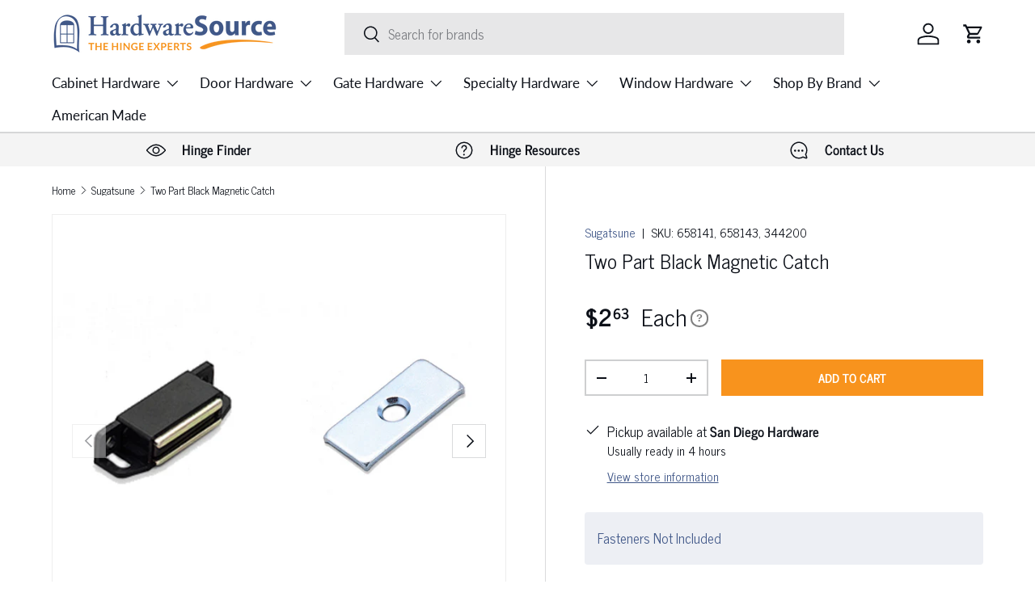

--- FILE ---
content_type: text/html; charset=utf-8
request_url: https://www.hardwaresource.com/collections/sugatsune/products/two-part-black-magnetic-catch
body_size: 92416
content:
<!doctype html>
<html class="no-js" lang="en" dir="ltr">
<head>

  <!-- Google Tag Manager -->
<script>(function(w,d,s,l,i){w[l]=w[l]||[];w[l].push({'gtm.start':
new Date().getTime(),event:'gtm.js'});var f=d.getElementsByTagName(s)[0],
j=d.createElement(s),dl=l!='dataLayer'?'&l='+l:'';j.async=true;j.src=
'https://www.googletagmanager.com/gtm.js?id='+i+dl;f.parentNode.insertBefore(j,f);
})(window,document,'script','dataLayer','GTM-PB4LR5D');</script>
<!-- End Google Tag Manager --><meta charset="utf-8">
<meta name="viewport" content="width=device-width,initial-scale=1">
<title>Two Part Black Magnetic Catch | HardwareSource</title><link rel="canonical" href="https://www.hardwaresource.com/products/two-part-black-magnetic-catch"><link rel="icon" href="//www.hardwaresource.com/cdn/shop/files/Square_Logo.png?crop=center&height=48&v=1680266855&width=48" type="image/png">
  <link rel="apple-touch-icon" href="//www.hardwaresource.com/cdn/shop/files/Square_Logo.png?crop=center&height=180&v=1680266855&width=180"><meta name="description" content="Used on cabinet doors that are free swinging (non-self closing) Magnetic catch is mostly black, strike is yellow zinc chromate plated. Catch measures 36mm wide x 11.5mm tall x 14.5mm depth (1-25/32&quot;x 29/64&quot;x 9/16&quot;) Strike measures 12mm x 26mm (15/32&quot; x 1-1/32&quot;) Special design provides screw mounting options in 2 differ"><meta property="og:site_name" content="HardwareSource">
<meta property="og:url" content="https://www.hardwaresource.com/products/two-part-black-magnetic-catch">
<meta property="og:title" content="Two Part Black Magnetic Catch | HardwareSource">
<meta property="og:type" content="product">
<meta property="og:description" content="Used on cabinet doors that are free swinging (non-self closing) Magnetic catch is mostly black, strike is yellow zinc chromate plated. Catch measures 36mm wide x 11.5mm tall x 14.5mm depth (1-25/32&quot;x 29/64&quot;x 9/16&quot;) Strike measures 12mm x 26mm (15/32&quot; x 1-1/32&quot;) Special design provides screw mounting options in 2 differ"><meta property="og:image" content="http://www.hardwaresource.com/cdn/shop/files/658141-658143-notext_2881e8bd-194f-443f-b483-625f18f4d9e4.jpg?crop=center&height=1200&v=1703732457&width=1200">
  <meta property="og:image:secure_url" content="https://www.hardwaresource.com/cdn/shop/files/658141-658143-notext_2881e8bd-194f-443f-b483-625f18f4d9e4.jpg?crop=center&height=1200&v=1703732457&width=1200">
  <meta property="og:image:width" content="1000">
  <meta property="og:image:height" content="1000"><meta property="og:price:amount" content="2.63">
  <meta property="og:price:currency" content="USD"><meta name="twitter:card" content="summary_large_image">
<meta name="twitter:title" content="Two Part Black Magnetic Catch | HardwareSource">
<meta name="twitter:description" content="Used on cabinet doors that are free swinging (non-self closing) Magnetic catch is mostly black, strike is yellow zinc chromate plated. Catch measures 36mm wide x 11.5mm tall x 14.5mm depth (1-25/32&quot;x 29/64&quot;x 9/16&quot;) Strike measures 12mm x 26mm (15/32&quot; x 1-1/32&quot;) Special design provides screw mounting options in 2 differ">
<link rel="preload" href="//www.hardwaresource.com/cdn/shop/t/21/assets/main.css?v=30687795904031326401757718458" as="style"><style data-shopify>
@font-face {
  font-family: "Roboto Condensed";
  font-weight: 300;
  font-style: normal;
  font-display: swap;
  src: url("//www.hardwaresource.com/cdn/fonts/roboto_condensed/robotocondensed_n3.38291bb39188492034837c889e515fe4214c9ab1.woff2") format("woff2"),
       url("//www.hardwaresource.com/cdn/fonts/roboto_condensed/robotocondensed_n3.972a2971396f541bcf7e65620ec6e435f27c381b.woff") format("woff");
}
@font-face {
  font-family: "Roboto Condensed";
  font-weight: 400;
  font-style: normal;
  font-display: swap;
  src: url("//www.hardwaresource.com/cdn/fonts/roboto_condensed/robotocondensed_n4.01812de96ca5a5e9d19bef3ca9cc80dd1bf6c8b8.woff2") format("woff2"),
       url("//www.hardwaresource.com/cdn/fonts/roboto_condensed/robotocondensed_n4.3930e6ddba458dc3cb725a82a2668eac3c63c104.woff") format("woff");
}
@font-face {
  font-family: "Roboto Condensed";
  font-weight: 300;
  font-style: italic;
  font-display: swap;
  src: url("//www.hardwaresource.com/cdn/fonts/roboto_condensed/robotocondensed_i3.2f8eacac61501c12e1e57f3c3096c3f050881d7c.woff2") format("woff2"),
       url("//www.hardwaresource.com/cdn/fonts/roboto_condensed/robotocondensed_i3.851e67b855eeeb8dbbd2de2af5aab24e34569419.woff") format("woff");
}
@font-face {
  font-family: "Roboto Condensed";
  font-weight: 400;
  font-style: italic;
  font-display: swap;
  src: url("//www.hardwaresource.com/cdn/fonts/roboto_condensed/robotocondensed_i4.05c7f163ad2c00a3c4257606d1227691aff9070b.woff2") format("woff2"),
       url("//www.hardwaresource.com/cdn/fonts/roboto_condensed/robotocondensed_i4.04d9d87e0a45b49fc67a5b9eb5059e1540f5cda3.woff") format("woff");
}
@font-face {
  font-family: "Roboto Condensed";
  font-weight: 300;
  font-style: normal;
  font-display: swap;
  src: url("//www.hardwaresource.com/cdn/fonts/roboto_condensed/robotocondensed_n3.38291bb39188492034837c889e515fe4214c9ab1.woff2") format("woff2"),
       url("//www.hardwaresource.com/cdn/fonts/roboto_condensed/robotocondensed_n3.972a2971396f541bcf7e65620ec6e435f27c381b.woff") format("woff");
}
@font-face {
  font-family: Lato;
  font-weight: 400;
  font-style: normal;
  font-display: swap;
  src: url("//www.hardwaresource.com/cdn/fonts/lato/lato_n4.c3b93d431f0091c8be23185e15c9d1fee1e971c5.woff2") format("woff2"),
       url("//www.hardwaresource.com/cdn/fonts/lato/lato_n4.d5c00c781efb195594fd2fd4ad04f7882949e327.woff") format("woff");
}
:root {
      --bg-color: 255 255 255 / 1.0;
      --bg-color-og: 255 255 255 / 1.0;
      --heading-color: 12 16 24;
      --text-color: 12 16 24;
      --text-color-og: 12 16 24;
      --scrollbar-color: 12 16 24;
      --link-color: 64 87 136;
      --link-color-og: 64 87 136;
      --star-color: 64 87 136;--swatch-border-color-default: 206 207 209;
        --swatch-border-color-active: 134 136 140;
        --swatch-card-size: 24px;
        --swatch-variant-picker-size: 64px;--color-scheme-1-bg: 245 245 245 / 1.0;
      --color-scheme-1-grad: linear-gradient(180deg, rgba(244, 244, 244, 1), rgba(244, 244, 244, 1) 100%);
      --color-scheme-1-heading: 30 44 73;
      --color-scheme-1-text: 12 16 24;
      --color-scheme-1-btn-bg: 64 87 136;
      --color-scheme-1-btn-text: 255 255 255;
      --color-scheme-1-btn-bg-hover: 101 120 162;--color-scheme-2-bg: 64 87 136 / 1.0;
      --color-scheme-2-grad: linear-gradient(230deg, rgba(88, 114, 171, 1) 8%, rgba(64, 87, 136, 1) 59%, rgba(42, 59, 96, 1) 96%);
      --color-scheme-2-heading: 248 147 29;
      --color-scheme-2-text: 255 255 255;
      --color-scheme-2-btn-bg: 248 147 29;
      --color-scheme-2-btn-text: 255 255 255;
      --color-scheme-2-btn-bg-hover: 249 170 78;--color-scheme-3-bg: 102 102 102 / 1.0;
      --color-scheme-3-grad: ;
      --color-scheme-3-heading: 255 255 255;
      --color-scheme-3-text: 255 255 255;
      --color-scheme-3-btn-bg: 12 16 24;
      --color-scheme-3-btn-text: 255 255 255;
      --color-scheme-3-btn-bg-hover: 55 59 67;

      --drawer-bg-color: 255 255 255 / 1.0;
      --drawer-text-color: 12 16 24;

      --panel-bg-color: 244 244 244 / 1.0;
      --panel-heading-color: 12 16 24;
      --panel-text-color: 12 16 24;

      --in-stock-text-color: 44 126 63;
      --low-stock-text-color: 210 134 26;
      --very-low-stock-text-color: 180 12 28;
      --no-stock-text-color: 119 119 119;
      --no-stock-backordered-text-color: 119 119 119;

      --error-bg-color: 252 237 238;
      --error-text-color: 180 12 28;
      --success-bg-color: 232 246 234;
      --success-text-color: 44 126 63;
      --info-bg-color: 214 219 231;
      --info-text-color: 64 87 136;

      --heading-font-family: "Roboto Condensed", sans-serif;
      --heading-font-style: normal;
      --heading-font-weight: 300;
      --heading-scale-start: 4;

      --navigation-font-family: Lato, sans-serif;
      --navigation-font-style: normal;
      --navigation-font-weight: 400;--heading-text-transform: none;

      --subheading-text-transform: uppercase;
      --body-font-family: "Roboto Condensed", sans-serif;
      --body-font-style: normal;
      --body-font-weight: 300;
      --body-font-size: 17;

      --section-gap: 32;
      --heading-gap: calc(8 * var(--space-unit));--heading-gap: calc(6 * var(--space-unit));--grid-column-gap: 20px;--btn-bg-color: 248 147 29;
      --btn-bg-hover-color: 249 170 78;
      --btn-text-color: 255 255 255;
      --btn-bg-color-og: 248 147 29;
      --btn-text-color-og: 255 255 255;
      --btn-alt-bg-color: 64 87 136;
      --btn-alt-bg-alpha: 1.0;
      --btn-alt-text-color: 255 255 255;
      --btn-border-width: 2px;
      --btn-padding-y: 12px;

      

      --btn-lg-border-radius: 50%;
      --btn-icon-border-radius: 50%;
      --input-with-btn-inner-radius: var(--btn-border-radius);
      --btn-text-transform: uppercase;

      --input-bg-color: 255 255 255 / 1.0;
      --input-text-color: 12 16 24;
      --input-border-width: 2px;
      --input-border-radius: 0px;
      --textarea-border-radius: 0px;
      --input-bg-color-diff-3: #f7f7f7;
      --input-bg-color-diff-6: #f0f0f0;

      --modal-border-radius: 0px;
      --modal-overlay-color: 0 0 0;
      --modal-overlay-opacity: 0.4;
      --drawer-border-radius: 0px;
      --overlay-border-radius: 0px;--custom-label-bg-color: 64 87 136;
      --custom-label-text-color: 255 255 255;--preorder-label-bg-color: 0 166 237;
      --preorder-label-text-color: 255 255 255;

      --page-width: 1440px;
      --gutter-sm: 20px;
      --gutter-md: 32px;
      --gutter-lg: 64px;

      --payment-terms-bg-color: #ffffff;

      --coll-card-bg-color: #ffffff;
      --coll-card-border-color: #f2f2f2;--blend-bg-color: #ffffff;
        
          --aos-animate-duration: 0.6s;
        

        
          --aos-min-width: 0px;
        
      

      --reading-width: 48em;
    }

    @media (max-width: 769px) {
      :root {
        --reading-width: 36em;
      }
    }
  </style><link rel="stylesheet" href="//www.hardwaresource.com/cdn/shop/t/21/assets/main.css?v=30687795904031326401757718458">
  <script src="//www.hardwaresource.com/cdn/shop/t/21/assets/main.js?v=47275864244975482431757442640" defer="defer"></script><link rel="preload" href="//www.hardwaresource.com/cdn/fonts/roboto_condensed/robotocondensed_n3.38291bb39188492034837c889e515fe4214c9ab1.woff2" as="font" type="font/woff2" crossorigin fetchpriority="high"><link rel="preload" href="//www.hardwaresource.com/cdn/fonts/roboto_condensed/robotocondensed_n3.38291bb39188492034837c889e515fe4214c9ab1.woff2" as="font" type="font/woff2" crossorigin fetchpriority="high"><link rel="stylesheet" href="//www.hardwaresource.com/cdn/shop/t/21/assets/swatches.css?v=166468763032975991841758063480" media="print" onload="this.media='all'">
    <noscript><link rel="stylesheet" href="//www.hardwaresource.com/cdn/shop/t/21/assets/swatches.css?v=166468763032975991841758063480"></noscript><script>window.performance && window.performance.mark && window.performance.mark('shopify.content_for_header.start');</script><meta name="facebook-domain-verification" content="q153cqac8fr7il2te20wlh3jhhwu0c">
<meta id="shopify-digital-wallet" name="shopify-digital-wallet" content="/70984958225/digital_wallets/dialog">
<meta name="shopify-requires-components" content="true" product-ids="9084381266193">
<meta name="shopify-checkout-api-token" content="5b41fe8c334cb3269172151a670f4b6e">
<meta id="in-context-paypal-metadata" data-shop-id="70984958225" data-venmo-supported="false" data-environment="production" data-locale="en_US" data-paypal-v4="true" data-currency="USD">
<link rel="alternate" type="application/json+oembed" href="https://www.hardwaresource.com/products/two-part-black-magnetic-catch.oembed">
<script async="async" src="/checkouts/internal/preloads.js?locale=en-US"></script>
<link rel="preconnect" href="https://shop.app" crossorigin="anonymous">
<script async="async" src="https://shop.app/checkouts/internal/preloads.js?locale=en-US&shop_id=70984958225" crossorigin="anonymous"></script>
<script id="apple-pay-shop-capabilities" type="application/json">{"shopId":70984958225,"countryCode":"US","currencyCode":"USD","merchantCapabilities":["supports3DS"],"merchantId":"gid:\/\/shopify\/Shop\/70984958225","merchantName":"HardwareSource","requiredBillingContactFields":["postalAddress","email","phone"],"requiredShippingContactFields":["postalAddress","email","phone"],"shippingType":"shipping","supportedNetworks":["visa","masterCard","amex","discover","elo","jcb"],"total":{"type":"pending","label":"HardwareSource","amount":"1.00"},"shopifyPaymentsEnabled":true,"supportsSubscriptions":true}</script>
<script id="shopify-features" type="application/json">{"accessToken":"5b41fe8c334cb3269172151a670f4b6e","betas":["rich-media-storefront-analytics"],"domain":"www.hardwaresource.com","predictiveSearch":true,"shopId":70984958225,"locale":"en"}</script>
<script>var Shopify = Shopify || {};
Shopify.shop = "hardwaresource.myshopify.com";
Shopify.locale = "en";
Shopify.currency = {"active":"USD","rate":"1.0"};
Shopify.country = "US";
Shopify.theme = {"name":"Enterprise 9-9-25 - Rec on Cart Draw - KB","id":179259113745,"schema_name":"Enterprise","schema_version":"1.4.0","theme_store_id":1657,"role":"main"};
Shopify.theme.handle = "null";
Shopify.theme.style = {"id":null,"handle":null};
Shopify.cdnHost = "www.hardwaresource.com/cdn";
Shopify.routes = Shopify.routes || {};
Shopify.routes.root = "/";</script>
<script type="module">!function(o){(o.Shopify=o.Shopify||{}).modules=!0}(window);</script>
<script>!function(o){function n(){var o=[];function n(){o.push(Array.prototype.slice.apply(arguments))}return n.q=o,n}var t=o.Shopify=o.Shopify||{};t.loadFeatures=n(),t.autoloadFeatures=n()}(window);</script>
<script>
  window.ShopifyPay = window.ShopifyPay || {};
  window.ShopifyPay.apiHost = "shop.app\/pay";
  window.ShopifyPay.redirectState = null;
</script>
<script id="shop-js-analytics" type="application/json">{"pageType":"product"}</script>
<script defer="defer" async type="module" src="//www.hardwaresource.com/cdn/shopifycloud/shop-js/modules/v2/client.init-shop-cart-sync_C5BV16lS.en.esm.js"></script>
<script defer="defer" async type="module" src="//www.hardwaresource.com/cdn/shopifycloud/shop-js/modules/v2/chunk.common_CygWptCX.esm.js"></script>
<script type="module">
  await import("//www.hardwaresource.com/cdn/shopifycloud/shop-js/modules/v2/client.init-shop-cart-sync_C5BV16lS.en.esm.js");
await import("//www.hardwaresource.com/cdn/shopifycloud/shop-js/modules/v2/chunk.common_CygWptCX.esm.js");

  window.Shopify.SignInWithShop?.initShopCartSync?.({"fedCMEnabled":true,"windoidEnabled":true});

</script>
<script>
  window.Shopify = window.Shopify || {};
  if (!window.Shopify.featureAssets) window.Shopify.featureAssets = {};
  window.Shopify.featureAssets['shop-js'] = {"shop-cart-sync":["modules/v2/client.shop-cart-sync_ZFArdW7E.en.esm.js","modules/v2/chunk.common_CygWptCX.esm.js"],"init-fed-cm":["modules/v2/client.init-fed-cm_CmiC4vf6.en.esm.js","modules/v2/chunk.common_CygWptCX.esm.js"],"shop-button":["modules/v2/client.shop-button_tlx5R9nI.en.esm.js","modules/v2/chunk.common_CygWptCX.esm.js"],"shop-cash-offers":["modules/v2/client.shop-cash-offers_DOA2yAJr.en.esm.js","modules/v2/chunk.common_CygWptCX.esm.js","modules/v2/chunk.modal_D71HUcav.esm.js"],"init-windoid":["modules/v2/client.init-windoid_sURxWdc1.en.esm.js","modules/v2/chunk.common_CygWptCX.esm.js"],"shop-toast-manager":["modules/v2/client.shop-toast-manager_ClPi3nE9.en.esm.js","modules/v2/chunk.common_CygWptCX.esm.js"],"init-shop-email-lookup-coordinator":["modules/v2/client.init-shop-email-lookup-coordinator_B8hsDcYM.en.esm.js","modules/v2/chunk.common_CygWptCX.esm.js"],"init-shop-cart-sync":["modules/v2/client.init-shop-cart-sync_C5BV16lS.en.esm.js","modules/v2/chunk.common_CygWptCX.esm.js"],"avatar":["modules/v2/client.avatar_BTnouDA3.en.esm.js"],"pay-button":["modules/v2/client.pay-button_FdsNuTd3.en.esm.js","modules/v2/chunk.common_CygWptCX.esm.js"],"init-customer-accounts":["modules/v2/client.init-customer-accounts_DxDtT_ad.en.esm.js","modules/v2/client.shop-login-button_C5VAVYt1.en.esm.js","modules/v2/chunk.common_CygWptCX.esm.js","modules/v2/chunk.modal_D71HUcav.esm.js"],"init-shop-for-new-customer-accounts":["modules/v2/client.init-shop-for-new-customer-accounts_ChsxoAhi.en.esm.js","modules/v2/client.shop-login-button_C5VAVYt1.en.esm.js","modules/v2/chunk.common_CygWptCX.esm.js","modules/v2/chunk.modal_D71HUcav.esm.js"],"shop-login-button":["modules/v2/client.shop-login-button_C5VAVYt1.en.esm.js","modules/v2/chunk.common_CygWptCX.esm.js","modules/v2/chunk.modal_D71HUcav.esm.js"],"init-customer-accounts-sign-up":["modules/v2/client.init-customer-accounts-sign-up_CPSyQ0Tj.en.esm.js","modules/v2/client.shop-login-button_C5VAVYt1.en.esm.js","modules/v2/chunk.common_CygWptCX.esm.js","modules/v2/chunk.modal_D71HUcav.esm.js"],"shop-follow-button":["modules/v2/client.shop-follow-button_Cva4Ekp9.en.esm.js","modules/v2/chunk.common_CygWptCX.esm.js","modules/v2/chunk.modal_D71HUcav.esm.js"],"checkout-modal":["modules/v2/client.checkout-modal_BPM8l0SH.en.esm.js","modules/v2/chunk.common_CygWptCX.esm.js","modules/v2/chunk.modal_D71HUcav.esm.js"],"lead-capture":["modules/v2/client.lead-capture_Bi8yE_yS.en.esm.js","modules/v2/chunk.common_CygWptCX.esm.js","modules/v2/chunk.modal_D71HUcav.esm.js"],"shop-login":["modules/v2/client.shop-login_D6lNrXab.en.esm.js","modules/v2/chunk.common_CygWptCX.esm.js","modules/v2/chunk.modal_D71HUcav.esm.js"],"payment-terms":["modules/v2/client.payment-terms_CZxnsJam.en.esm.js","modules/v2/chunk.common_CygWptCX.esm.js","modules/v2/chunk.modal_D71HUcav.esm.js"]};
</script>
<script>(function() {
  var isLoaded = false;
  function asyncLoad() {
    if (isLoaded) return;
    isLoaded = true;
    var urls = ["https:\/\/cdn.shopify.com\/s\/files\/1\/0709\/8495\/8225\/t\/3\/assets\/globo.formbuilder.init.js?v=1681924376\u0026shop=hardwaresource.myshopify.com","https:\/\/sapp.multivariants.com\/gate\/out\/sys\/js\/init.js?shop=hardwaresource.myshopify.com","https:\/\/blog.sfapp.magefan.top\/js\/mfLoadSearchScripts.js?shop=hardwaresource.myshopify.com","https:\/\/shopify-extension.getredo.com\/main.js?widget_id=qp8qohcoohjdqqs\u0026shop=hardwaresource.myshopify.com"];
    for (var i = 0; i < urls.length; i++) {
      var s = document.createElement('script');
      s.type = 'text/javascript';
      s.async = true;
      s.src = urls[i];
      var x = document.getElementsByTagName('script')[0];
      x.parentNode.insertBefore(s, x);
    }
  };
  if(window.attachEvent) {
    window.attachEvent('onload', asyncLoad);
  } else {
    window.addEventListener('load', asyncLoad, false);
  }
})();</script>
<script id="__st">var __st={"a":70984958225,"offset":-28800,"reqid":"12efe297-cb5d-42da-a953-7007531de1ce-1768599242","pageurl":"www.hardwaresource.com\/collections\/sugatsune\/products\/two-part-black-magnetic-catch","u":"5423414dbc20","p":"product","rtyp":"product","rid":9084381266193};</script>
<script>window.ShopifyPaypalV4VisibilityTracking = true;</script>
<script id="captcha-bootstrap">!function(){'use strict';const t='contact',e='account',n='new_comment',o=[[t,t],['blogs',n],['comments',n],[t,'customer']],c=[[e,'customer_login'],[e,'guest_login'],[e,'recover_customer_password'],[e,'create_customer']],r=t=>t.map((([t,e])=>`form[action*='/${t}']:not([data-nocaptcha='true']) input[name='form_type'][value='${e}']`)).join(','),a=t=>()=>t?[...document.querySelectorAll(t)].map((t=>t.form)):[];function s(){const t=[...o],e=r(t);return a(e)}const i='password',u='form_key',d=['recaptcha-v3-token','g-recaptcha-response','h-captcha-response',i],f=()=>{try{return window.sessionStorage}catch{return}},m='__shopify_v',_=t=>t.elements[u];function p(t,e,n=!1){try{const o=window.sessionStorage,c=JSON.parse(o.getItem(e)),{data:r}=function(t){const{data:e,action:n}=t;return t[m]||n?{data:e,action:n}:{data:t,action:n}}(c);for(const[e,n]of Object.entries(r))t.elements[e]&&(t.elements[e].value=n);n&&o.removeItem(e)}catch(o){console.error('form repopulation failed',{error:o})}}const l='form_type',E='cptcha';function T(t){t.dataset[E]=!0}const w=window,h=w.document,L='Shopify',v='ce_forms',y='captcha';let A=!1;((t,e)=>{const n=(g='f06e6c50-85a8-45c8-87d0-21a2b65856fe',I='https://cdn.shopify.com/shopifycloud/storefront-forms-hcaptcha/ce_storefront_forms_captcha_hcaptcha.v1.5.2.iife.js',D={infoText:'Protected by hCaptcha',privacyText:'Privacy',termsText:'Terms'},(t,e,n)=>{const o=w[L][v],c=o.bindForm;if(c)return c(t,g,e,D).then(n);var r;o.q.push([[t,g,e,D],n]),r=I,A||(h.body.append(Object.assign(h.createElement('script'),{id:'captcha-provider',async:!0,src:r})),A=!0)});var g,I,D;w[L]=w[L]||{},w[L][v]=w[L][v]||{},w[L][v].q=[],w[L][y]=w[L][y]||{},w[L][y].protect=function(t,e){n(t,void 0,e),T(t)},Object.freeze(w[L][y]),function(t,e,n,w,h,L){const[v,y,A,g]=function(t,e,n){const i=e?o:[],u=t?c:[],d=[...i,...u],f=r(d),m=r(i),_=r(d.filter((([t,e])=>n.includes(e))));return[a(f),a(m),a(_),s()]}(w,h,L),I=t=>{const e=t.target;return e instanceof HTMLFormElement?e:e&&e.form},D=t=>v().includes(t);t.addEventListener('submit',(t=>{const e=I(t);if(!e)return;const n=D(e)&&!e.dataset.hcaptchaBound&&!e.dataset.recaptchaBound,o=_(e),c=g().includes(e)&&(!o||!o.value);(n||c)&&t.preventDefault(),c&&!n&&(function(t){try{if(!f())return;!function(t){const e=f();if(!e)return;const n=_(t);if(!n)return;const o=n.value;o&&e.removeItem(o)}(t);const e=Array.from(Array(32),(()=>Math.random().toString(36)[2])).join('');!function(t,e){_(t)||t.append(Object.assign(document.createElement('input'),{type:'hidden',name:u})),t.elements[u].value=e}(t,e),function(t,e){const n=f();if(!n)return;const o=[...t.querySelectorAll(`input[type='${i}']`)].map((({name:t})=>t)),c=[...d,...o],r={};for(const[a,s]of new FormData(t).entries())c.includes(a)||(r[a]=s);n.setItem(e,JSON.stringify({[m]:1,action:t.action,data:r}))}(t,e)}catch(e){console.error('failed to persist form',e)}}(e),e.submit())}));const S=(t,e)=>{t&&!t.dataset[E]&&(n(t,e.some((e=>e===t))),T(t))};for(const o of['focusin','change'])t.addEventListener(o,(t=>{const e=I(t);D(e)&&S(e,y())}));const B=e.get('form_key'),M=e.get(l),P=B&&M;t.addEventListener('DOMContentLoaded',(()=>{const t=y();if(P)for(const e of t)e.elements[l].value===M&&p(e,B);[...new Set([...A(),...v().filter((t=>'true'===t.dataset.shopifyCaptcha))])].forEach((e=>S(e,t)))}))}(h,new URLSearchParams(w.location.search),n,t,e,['guest_login'])})(!0,!0)}();</script>
<script integrity="sha256-4kQ18oKyAcykRKYeNunJcIwy7WH5gtpwJnB7kiuLZ1E=" data-source-attribution="shopify.loadfeatures" defer="defer" src="//www.hardwaresource.com/cdn/shopifycloud/storefront/assets/storefront/load_feature-a0a9edcb.js" crossorigin="anonymous"></script>
<script crossorigin="anonymous" defer="defer" src="//www.hardwaresource.com/cdn/shopifycloud/storefront/assets/shopify_pay/storefront-65b4c6d7.js?v=20250812"></script>
<script data-source-attribution="shopify.dynamic_checkout.dynamic.init">var Shopify=Shopify||{};Shopify.PaymentButton=Shopify.PaymentButton||{isStorefrontPortableWallets:!0,init:function(){window.Shopify.PaymentButton.init=function(){};var t=document.createElement("script");t.src="https://www.hardwaresource.com/cdn/shopifycloud/portable-wallets/latest/portable-wallets.en.js",t.type="module",document.head.appendChild(t)}};
</script>
<script data-source-attribution="shopify.dynamic_checkout.buyer_consent">
  function portableWalletsHideBuyerConsent(e){var t=document.getElementById("shopify-buyer-consent"),n=document.getElementById("shopify-subscription-policy-button");t&&n&&(t.classList.add("hidden"),t.setAttribute("aria-hidden","true"),n.removeEventListener("click",e))}function portableWalletsShowBuyerConsent(e){var t=document.getElementById("shopify-buyer-consent"),n=document.getElementById("shopify-subscription-policy-button");t&&n&&(t.classList.remove("hidden"),t.removeAttribute("aria-hidden"),n.addEventListener("click",e))}window.Shopify?.PaymentButton&&(window.Shopify.PaymentButton.hideBuyerConsent=portableWalletsHideBuyerConsent,window.Shopify.PaymentButton.showBuyerConsent=portableWalletsShowBuyerConsent);
</script>
<script data-source-attribution="shopify.dynamic_checkout.cart.bootstrap">document.addEventListener("DOMContentLoaded",(function(){function t(){return document.querySelector("shopify-accelerated-checkout-cart, shopify-accelerated-checkout")}if(t())Shopify.PaymentButton.init();else{new MutationObserver((function(e,n){t()&&(Shopify.PaymentButton.init(),n.disconnect())})).observe(document.body,{childList:!0,subtree:!0})}}));
</script>
<link id="shopify-accelerated-checkout-styles" rel="stylesheet" media="screen" href="https://www.hardwaresource.com/cdn/shopifycloud/portable-wallets/latest/accelerated-checkout-backwards-compat.css" crossorigin="anonymous">
<style id="shopify-accelerated-checkout-cart">
        #shopify-buyer-consent {
  margin-top: 1em;
  display: inline-block;
  width: 100%;
}

#shopify-buyer-consent.hidden {
  display: none;
}

#shopify-subscription-policy-button {
  background: none;
  border: none;
  padding: 0;
  text-decoration: underline;
  font-size: inherit;
  cursor: pointer;
}

#shopify-subscription-policy-button::before {
  box-shadow: none;
}

      </style>
<script id="sections-script" data-sections="header,footer" defer="defer" src="//www.hardwaresource.com/cdn/shop/t/21/compiled_assets/scripts.js?4846"></script>
<script>window.performance && window.performance.mark && window.performance.mark('shopify.content_for_header.end');</script>

    <script src="//www.hardwaresource.com/cdn/shop/t/21/assets/animate-on-scroll.js?v=15249566486942820451757442640" defer="defer"></script>
    <link rel="stylesheet" href="//www.hardwaresource.com/cdn/shop/t/21/assets/animate-on-scroll.css?v=116194678796051782541757442640">
  

  <script>document.documentElement.className = document.documentElement.className.replace('no-js', 'js');</script><!-- CC Custom Head Start --><!-- CC Custom Head End --><!-- TrustBox script -->
    <script type="text/javascript" src="//widget.trustpilot.com/bootstrap/v5/tp.widget.bootstrap.min.js" async></script>
  <!-- End TrustBox script -->

  <!-- BEGIN MerchantWidget Code -->
  
  <!-- END MerchantWidget Code -->

<!-- ###################################### CUSTOM NEWS CYCLE FONT START ###################################### -->
<style>
/* Register News Cycle (regular + bold only) */
@font-face{
  font-family:"News Cycle";
  src:url("https://cdn.shopify.com/s/files/1/0709/8495/8225/files/NewsCycle-Regular.woff2?v=1757716001") format("woff2"),
      url("https://cdn.shopify.com/s/files/1/0709/8495/8225/files/NewsCycle-Regular.woff?v=1757716000") format("woff");
  font-weight:400;
  font-style:normal;
  font-display:swap;
}
@font-face{
  font-family:"News Cycle";
  src:url("https://cdn.shopify.com/s/files/1/0709/8495/8225/files/NewsCycle-Bold.woff2?v=1757716001") format("woff2"),
      url("https://cdn.shopify.com/s/files/1/0709/8495/8225/files/NewsCycle-Bold.woff?v=1757716001") format("woff");
  font-weight:700;
  font-style:normal;
  font-display:swap;
}

/* Body and common text = News Cycle */
html, body,
.rte, .rte p, .rte li,
.article__content, .product__description {
  font-family:"News Cycle", Arial, Helvetica, sans-serif !important;
}

/* Headings should also be News Cycle, but keep their original weights and sizes */
h1,h2,h3,h4,h5,h6,
.heading,.h1,.h2,.h3,.h4,.h5,.h6,
.product-title,.product__title,.card__heading,.article__title{
  font-family:"News Cycle", Arial, Helvetica, sans-serif !important;
}

/* Bold and italic behavior */
strong, b { font-weight:700 !important; }
em, i { font-style:italic !important; }
</style>
<!-- ###################################### CUSTOM NEWS CYCLE FONT END ######################################## -->


<!-- BEGIN app block: shopify://apps/judge-me-reviews/blocks/judgeme_core/61ccd3b1-a9f2-4160-9fe9-4fec8413e5d8 --><!-- Start of Judge.me Core -->






<link rel="dns-prefetch" href="https://cdnwidget.judge.me">
<link rel="dns-prefetch" href="https://cdn.judge.me">
<link rel="dns-prefetch" href="https://cdn1.judge.me">
<link rel="dns-prefetch" href="https://api.judge.me">

<script data-cfasync='false' class='jdgm-settings-script'>window.jdgmSettings={"pagination":5,"disable_web_reviews":true,"badge_no_review_text":"No reviews","badge_n_reviews_text":"{{ n }} review/reviews","badge_star_color":"#F8931D","hide_badge_preview_if_no_reviews":true,"badge_hide_text":false,"enforce_center_preview_badge":false,"widget_title":"Customer Reviews","widget_open_form_text":"Write a review","widget_close_form_text":"Cancel review","widget_refresh_page_text":"Refresh page","widget_summary_text":"Based on {{ number_of_reviews }} review/reviews","widget_no_review_text":"Be the first to write a review","widget_name_field_text":"Display name","widget_verified_name_field_text":"Verified Name (public)","widget_name_placeholder_text":"Display name","widget_required_field_error_text":"This field is required.","widget_email_field_text":"Email address","widget_verified_email_field_text":"Verified Email (private, can not be edited)","widget_email_placeholder_text":"Your email address","widget_email_field_error_text":"Please enter a valid email address.","widget_rating_field_text":"Rating","widget_review_title_field_text":"Review Title","widget_review_title_placeholder_text":"Give your review a title","widget_review_body_field_text":"Review content","widget_review_body_placeholder_text":"Start writing here...","widget_pictures_field_text":"Picture/Video (optional)","widget_submit_review_text":"Submit Review","widget_submit_verified_review_text":"Submit Verified Review","widget_submit_success_msg_with_auto_publish":"Thank you! Please refresh the page in a few moments to see your review. You can remove or edit your review by logging into \u003ca href='https://judge.me/login' target='_blank' rel='nofollow noopener'\u003eJudge.me\u003c/a\u003e","widget_submit_success_msg_no_auto_publish":"Thank you! Your review will be published as soon as it is approved by the shop admin. You can remove or edit your review by logging into \u003ca href='https://judge.me/login' target='_blank' rel='nofollow noopener'\u003eJudge.me\u003c/a\u003e","widget_show_default_reviews_out_of_total_text":"Showing {{ n_reviews_shown }} out of {{ n_reviews }} reviews.","widget_show_all_link_text":"Show all","widget_show_less_link_text":"Show less","widget_author_said_text":"{{ reviewer_name }} said:","widget_days_text":"{{ n }} days ago","widget_weeks_text":"{{ n }} week/weeks ago","widget_months_text":"{{ n }} month/months ago","widget_years_text":"{{ n }} year/years ago","widget_yesterday_text":"Yesterday","widget_today_text":"Today","widget_replied_text":"\u003e\u003e {{ shop_name }} replied:","widget_read_more_text":"Read more","widget_reviewer_name_as_initial":"last_initial","widget_rating_filter_color":"#405788","widget_rating_filter_see_all_text":"See all reviews","widget_sorting_most_recent_text":"Most Recent","widget_sorting_highest_rating_text":"Highest Rating","widget_sorting_lowest_rating_text":"Lowest Rating","widget_sorting_with_pictures_text":"Only Pictures","widget_sorting_most_helpful_text":"Most Helpful","widget_open_question_form_text":"Ask a question","widget_reviews_subtab_text":"Reviews","widget_questions_subtab_text":"Questions","widget_question_label_text":"Question","widget_answer_label_text":"Answer","widget_question_placeholder_text":"Write your question here","widget_submit_question_text":"Submit Question","widget_question_submit_success_text":"Thank you for your question! We will notify you once it gets answered.","widget_star_color":"#F8931D","verified_badge_text":"Verified","verified_badge_bg_color":"#405788","verified_badge_text_color":"","verified_badge_placement":"left-of-reviewer-name","widget_review_max_height":5,"widget_hide_border":true,"widget_social_share":false,"widget_thumb":false,"widget_review_location_show":false,"widget_location_format":"","all_reviews_include_out_of_store_products":false,"all_reviews_out_of_store_text":"(out of store)","all_reviews_pagination":100,"all_reviews_product_name_prefix_text":"about","enable_review_pictures":true,"enable_question_anwser":true,"widget_theme":"default","review_date_format":"mm/dd/yyyy","default_sort_method":"most-recent","widget_product_reviews_subtab_text":"Product Reviews","widget_shop_reviews_subtab_text":"Shop Reviews","widget_other_products_reviews_text":"Reviews for other products","widget_store_reviews_subtab_text":"Store reviews","widget_no_store_reviews_text":"This store hasn't received any reviews yet","widget_web_restriction_product_reviews_text":"This product hasn't received any reviews yet","widget_no_items_text":"No items found","widget_show_more_text":"Show more","widget_write_a_store_review_text":"Write a Store Review","widget_other_languages_heading":"Reviews in Other Languages","widget_translate_review_text":"Translate review to {{ language }}","widget_translating_review_text":"Translating...","widget_show_original_translation_text":"Show original ({{ language }})","widget_translate_review_failed_text":"Review couldn't be translated.","widget_translate_review_retry_text":"Retry","widget_translate_review_try_again_later_text":"Try again later","show_product_url_for_grouped_product":false,"widget_sorting_pictures_first_text":"Pictures First","show_pictures_on_all_rev_page_mobile":false,"show_pictures_on_all_rev_page_desktop":false,"floating_tab_hide_mobile_install_preference":false,"floating_tab_button_name":"★ Reviews","floating_tab_title":"Let customers speak for us","floating_tab_button_color":"","floating_tab_button_background_color":"","floating_tab_url":"","floating_tab_url_enabled":false,"floating_tab_tab_style":"text","all_reviews_text_badge_text":"Customers rate us {{ shop.metafields.judgeme.all_reviews_rating | round: 1 }}/5 based on {{ shop.metafields.judgeme.all_reviews_count }} reviews.","all_reviews_text_badge_text_branded_style":"{{ shop.metafields.judgeme.all_reviews_rating | round: 1 }} out of 5 stars based on {{ shop.metafields.judgeme.all_reviews_count }} reviews","is_all_reviews_text_badge_a_link":false,"show_stars_for_all_reviews_text_badge":false,"all_reviews_text_badge_url":"","all_reviews_text_style":"branded","all_reviews_text_color_style":"judgeme_brand_color","all_reviews_text_color":"#108474","all_reviews_text_show_jm_brand":true,"featured_carousel_show_header":true,"featured_carousel_title":"Let customers speak for us","testimonials_carousel_title":"Customers are saying","videos_carousel_title":"Real customer stories","cards_carousel_title":"Customers are saying","featured_carousel_count_text":"from {{ n }} reviews","featured_carousel_add_link_to_all_reviews_page":false,"featured_carousel_url":"","featured_carousel_show_images":true,"featured_carousel_autoslide_interval":5,"featured_carousel_arrows_on_the_sides":false,"featured_carousel_height":250,"featured_carousel_width":80,"featured_carousel_image_size":0,"featured_carousel_image_height":250,"featured_carousel_arrow_color":"#eeeeee","verified_count_badge_style":"branded","verified_count_badge_orientation":"horizontal","verified_count_badge_color_style":"judgeme_brand_color","verified_count_badge_color":"#108474","is_verified_count_badge_a_link":false,"verified_count_badge_url":"","verified_count_badge_show_jm_brand":true,"widget_rating_preset_default":5,"widget_first_sub_tab":"product-reviews","widget_show_histogram":true,"widget_histogram_use_custom_color":true,"widget_pagination_use_custom_color":true,"widget_star_use_custom_color":false,"widget_verified_badge_use_custom_color":true,"widget_write_review_use_custom_color":false,"picture_reminder_submit_button":"Upload Pictures","enable_review_videos":false,"mute_video_by_default":false,"widget_sorting_videos_first_text":"Videos First","widget_review_pending_text":"Pending","featured_carousel_items_for_large_screen":3,"social_share_options_order":"Facebook,Twitter","remove_microdata_snippet":true,"disable_json_ld":false,"enable_json_ld_products":false,"preview_badge_show_question_text":true,"preview_badge_no_question_text":"No questions","preview_badge_n_question_text":"{{ number_of_questions }} question/questions","qa_badge_show_icon":false,"qa_badge_position":"below","remove_judgeme_branding":false,"widget_add_search_bar":false,"widget_search_bar_placeholder":"Search","widget_sorting_verified_only_text":"Verified only","featured_carousel_theme":"default","featured_carousel_show_rating":true,"featured_carousel_show_title":true,"featured_carousel_show_body":true,"featured_carousel_show_date":false,"featured_carousel_show_reviewer":true,"featured_carousel_show_product":false,"featured_carousel_header_background_color":"#108474","featured_carousel_header_text_color":"#ffffff","featured_carousel_name_product_separator":"reviewed","featured_carousel_full_star_background":"#108474","featured_carousel_empty_star_background":"#dadada","featured_carousel_vertical_theme_background":"#f9fafb","featured_carousel_verified_badge_enable":true,"featured_carousel_verified_badge_color":"#108474","featured_carousel_border_style":"round","featured_carousel_review_line_length_limit":3,"featured_carousel_more_reviews_button_text":"Read more reviews","featured_carousel_view_product_button_text":"View product","all_reviews_page_load_reviews_on":"scroll","all_reviews_page_load_more_text":"Load More Reviews","disable_fb_tab_reviews":false,"enable_ajax_cdn_cache":false,"widget_advanced_speed_features":5,"widget_public_name_text":"displayed publicly like","default_reviewer_name":"John Smith","default_reviewer_name_has_non_latin":true,"widget_reviewer_anonymous":"Anonymous","medals_widget_title":"Judge.me Review Medals","medals_widget_background_color":"#f9fafb","medals_widget_position":"footer_all_pages","medals_widget_border_color":"#f9fafb","medals_widget_verified_text_position":"left","medals_widget_use_monochromatic_version":true,"medals_widget_elements_color":"#405788","show_reviewer_avatar":true,"widget_invalid_yt_video_url_error_text":"Not a YouTube video URL","widget_max_length_field_error_text":"Please enter no more than {0} characters.","widget_show_country_flag":false,"widget_show_collected_via_shop_app":true,"widget_verified_by_shop_badge_style":"light","widget_verified_by_shop_text":"Verified by Shop","widget_show_photo_gallery":true,"widget_load_with_code_splitting":true,"widget_ugc_install_preference":false,"widget_ugc_title":"Made by us, Shared by you","widget_ugc_subtitle":"Tag us to see your picture featured in our page","widget_ugc_arrows_color":"#ffffff","widget_ugc_primary_button_text":"Buy Now","widget_ugc_primary_button_background_color":"#108474","widget_ugc_primary_button_text_color":"#ffffff","widget_ugc_primary_button_border_width":"0","widget_ugc_primary_button_border_style":"none","widget_ugc_primary_button_border_color":"#108474","widget_ugc_primary_button_border_radius":"25","widget_ugc_secondary_button_text":"Load More","widget_ugc_secondary_button_background_color":"#ffffff","widget_ugc_secondary_button_text_color":"#108474","widget_ugc_secondary_button_border_width":"2","widget_ugc_secondary_button_border_style":"solid","widget_ugc_secondary_button_border_color":"#108474","widget_ugc_secondary_button_border_radius":"25","widget_ugc_reviews_button_text":"View Reviews","widget_ugc_reviews_button_background_color":"#ffffff","widget_ugc_reviews_button_text_color":"#108474","widget_ugc_reviews_button_border_width":"2","widget_ugc_reviews_button_border_style":"solid","widget_ugc_reviews_button_border_color":"#108474","widget_ugc_reviews_button_border_radius":"25","widget_ugc_reviews_button_link_to":"judgeme-reviews-page","widget_ugc_show_post_date":true,"widget_ugc_max_width":"800","widget_rating_metafield_value_type":true,"widget_primary_color":"#F8931D","widget_enable_secondary_color":true,"widget_secondary_color":"#F5F5F5","widget_summary_average_rating_text":"{{ average_rating }} out of 5","widget_media_grid_title":"Customer photos \u0026 videos","widget_media_grid_see_more_text":"See more","widget_round_style":false,"widget_show_product_medals":true,"widget_verified_by_judgeme_text":"Verified by Judge.me","widget_show_store_medals":true,"widget_verified_by_judgeme_text_in_store_medals":"Verified by Judge.me","widget_media_field_exceed_quantity_message":"Sorry, we can only accept {{ max_media }} for one review.","widget_media_field_exceed_limit_message":"{{ file_name }} is too large, please select a {{ media_type }} less than {{ size_limit }}MB.","widget_review_submitted_text":"Review Submitted!","widget_question_submitted_text":"Question Submitted!","widget_close_form_text_question":"Cancel","widget_write_your_answer_here_text":"Write your answer here","widget_enabled_branded_link":true,"widget_show_collected_by_judgeme":true,"widget_reviewer_name_color":"","widget_write_review_text_color":"","widget_write_review_bg_color":"","widget_collected_by_judgeme_text":"collected by Judge.me","widget_pagination_type":"load_more","widget_load_more_text":"Load More","widget_load_more_color":"#F8931D","widget_full_review_text":"Full Review","widget_read_more_reviews_text":"Read More Reviews","widget_read_questions_text":"Read Questions","widget_questions_and_answers_text":"Questions \u0026 Answers","widget_verified_by_text":"Verified by","widget_verified_text":"Verified","widget_number_of_reviews_text":"{{ number_of_reviews }} reviews","widget_back_button_text":"Back","widget_next_button_text":"Next","widget_custom_forms_filter_button":"Filters","custom_forms_style":"horizontal","widget_show_review_information":false,"how_reviews_are_collected":"How reviews are collected?","widget_show_review_keywords":false,"widget_gdpr_statement":"How we use your data: We'll only contact you about the review you left, and only if necessary. By submitting your review, you agree to Judge.me's \u003ca href='https://judge.me/terms' target='_blank' rel='nofollow noopener'\u003eterms\u003c/a\u003e, \u003ca href='https://judge.me/privacy' target='_blank' rel='nofollow noopener'\u003eprivacy\u003c/a\u003e and \u003ca href='https://judge.me/content-policy' target='_blank' rel='nofollow noopener'\u003econtent\u003c/a\u003e policies.","widget_multilingual_sorting_enabled":false,"widget_translate_review_content_enabled":false,"widget_translate_review_content_method":"manual","popup_widget_review_selection":"automatically_with_pictures","popup_widget_round_border_style":true,"popup_widget_show_title":true,"popup_widget_show_body":true,"popup_widget_show_reviewer":false,"popup_widget_show_product":true,"popup_widget_show_pictures":true,"popup_widget_use_review_picture":true,"popup_widget_show_on_home_page":true,"popup_widget_show_on_product_page":true,"popup_widget_show_on_collection_page":true,"popup_widget_show_on_cart_page":true,"popup_widget_position":"bottom_left","popup_widget_first_review_delay":5,"popup_widget_duration":5,"popup_widget_interval":5,"popup_widget_review_count":5,"popup_widget_hide_on_mobile":true,"review_snippet_widget_round_border_style":true,"review_snippet_widget_card_color":"#FFFFFF","review_snippet_widget_slider_arrows_background_color":"#FFFFFF","review_snippet_widget_slider_arrows_color":"#000000","review_snippet_widget_star_color":"#108474","show_product_variant":false,"all_reviews_product_variant_label_text":"Variant: ","widget_show_verified_branding":true,"widget_ai_summary_title":"Customers say","widget_ai_summary_disclaimer":"AI-powered review summary based on recent customer reviews","widget_show_ai_summary":false,"widget_show_ai_summary_bg":false,"widget_show_review_title_input":true,"redirect_reviewers_invited_via_email":"review_widget","request_store_review_after_product_review":false,"request_review_other_products_in_order":false,"review_form_color_scheme":"default","review_form_corner_style":"square","review_form_star_color":{},"review_form_text_color":"#333333","review_form_background_color":"#ffffff","review_form_field_background_color":"#fafafa","review_form_button_color":{},"review_form_button_text_color":"#ffffff","review_form_modal_overlay_color":"#000000","review_content_screen_title_text":"How would you rate this product?","review_content_introduction_text":"We would love it if you would share a bit about your experience.","store_review_form_title_text":"How would you rate this store?","store_review_form_introduction_text":"We would love it if you would share a bit about your experience.","show_review_guidance_text":true,"one_star_review_guidance_text":"Poor","five_star_review_guidance_text":"Great","customer_information_screen_title_text":"About you","customer_information_introduction_text":"Please tell us more about you.","custom_questions_screen_title_text":"Your experience in more detail","custom_questions_introduction_text":"Here are a few questions to help us understand more about your experience.","review_submitted_screen_title_text":"Thanks for your review!","review_submitted_screen_thank_you_text":"We are processing it and it will appear on the store soon.","review_submitted_screen_email_verification_text":"Please confirm your email by clicking the link we just sent you. This helps us keep reviews authentic.","review_submitted_request_store_review_text":"Would you like to share your experience of shopping with us?","review_submitted_review_other_products_text":"Would you like to review these products?","store_review_screen_title_text":"Would you like to share your experience of shopping with us?","store_review_introduction_text":"We value your feedback and use it to improve. Please share any thoughts or suggestions you have.","reviewer_media_screen_title_picture_text":"Share a picture","reviewer_media_introduction_picture_text":"Upload a photo to support your review.","reviewer_media_screen_title_video_text":"Share a video","reviewer_media_introduction_video_text":"Upload a video to support your review.","reviewer_media_screen_title_picture_or_video_text":"Share a picture or video","reviewer_media_introduction_picture_or_video_text":"Upload a photo or video to support your review.","reviewer_media_youtube_url_text":"Paste your Youtube URL here","advanced_settings_next_step_button_text":"Next","advanced_settings_close_review_button_text":"Close","modal_write_review_flow":false,"write_review_flow_required_text":"Required","write_review_flow_privacy_message_text":"We respect your privacy.","write_review_flow_anonymous_text":"Post review as anonymous","write_review_flow_visibility_text":"This won't be visible to other customers.","write_review_flow_multiple_selection_help_text":"Select as many as you like","write_review_flow_single_selection_help_text":"Select one option","write_review_flow_required_field_error_text":"This field is required","write_review_flow_invalid_email_error_text":"Please enter a valid email address","write_review_flow_max_length_error_text":"Max. {{ max_length }} characters.","write_review_flow_media_upload_text":"\u003cb\u003eClick to upload\u003c/b\u003e or drag and drop","write_review_flow_gdpr_statement":"We'll only contact you about your review if necessary. By submitting your review, you agree to our \u003ca href='https://judge.me/terms' target='_blank' rel='nofollow noopener'\u003eterms and conditions\u003c/a\u003e and \u003ca href='https://judge.me/privacy' target='_blank' rel='nofollow noopener'\u003eprivacy policy\u003c/a\u003e.","rating_only_reviews_enabled":false,"show_negative_reviews_help_screen":false,"new_review_flow_help_screen_rating_threshold":3,"negative_review_resolution_screen_title_text":"Tell us more","negative_review_resolution_text":"Your experience matters to us. If there were issues with your purchase, we're here to help. Feel free to reach out to us, we'd love the opportunity to make things right.","negative_review_resolution_button_text":"Contact us","negative_review_resolution_proceed_with_review_text":"Leave a review","negative_review_resolution_subject":"Issue with purchase from {{ shop_name }}.{{ order_name }}","preview_badge_collection_page_install_status":false,"widget_review_custom_css":"","preview_badge_custom_css":"","preview_badge_stars_count":"5-stars","featured_carousel_custom_css":"","floating_tab_custom_css":"","all_reviews_widget_custom_css":"","medals_widget_custom_css":"","verified_badge_custom_css":"","all_reviews_text_custom_css":"","transparency_badges_collected_via_store_invite":false,"transparency_badges_from_another_provider":false,"transparency_badges_collected_from_store_visitor":false,"transparency_badges_collected_by_verified_review_provider":false,"transparency_badges_earned_reward":false,"transparency_badges_collected_via_store_invite_text":"Review collected via store invitation","transparency_badges_from_another_provider_text":"Review collected from another provider","transparency_badges_collected_from_store_visitor_text":"Review collected from a store visitor","transparency_badges_written_in_google_text":"Review written in Google","transparency_badges_written_in_etsy_text":"Review written in Etsy","transparency_badges_written_in_shop_app_text":"Review written in Shop App","transparency_badges_earned_reward_text":"Review earned a reward for future purchase","product_review_widget_per_page":10,"widget_store_review_label_text":"Review about the store","checkout_comment_extension_title_on_product_page":"Customer Comments","checkout_comment_extension_num_latest_comment_show":5,"checkout_comment_extension_format":"name_and_timestamp","checkout_comment_customer_name":"last_initial","checkout_comment_comment_notification":true,"preview_badge_collection_page_install_preference":false,"preview_badge_home_page_install_preference":false,"preview_badge_product_page_install_preference":false,"review_widget_install_preference":"","review_carousel_install_preference":false,"floating_reviews_tab_install_preference":"none","verified_reviews_count_badge_install_preference":false,"all_reviews_text_install_preference":false,"review_widget_best_location":false,"judgeme_medals_install_preference":false,"review_widget_revamp_enabled":false,"review_widget_qna_enabled":false,"review_widget_header_theme":"minimal","review_widget_widget_title_enabled":true,"review_widget_header_text_size":"medium","review_widget_header_text_weight":"regular","review_widget_average_rating_style":"compact","review_widget_bar_chart_enabled":true,"review_widget_bar_chart_type":"numbers","review_widget_bar_chart_style":"standard","review_widget_expanded_media_gallery_enabled":false,"review_widget_reviews_section_theme":"standard","review_widget_image_style":"thumbnails","review_widget_review_image_ratio":"square","review_widget_stars_size":"medium","review_widget_verified_badge":"standard_text","review_widget_review_title_text_size":"medium","review_widget_review_text_size":"medium","review_widget_review_text_length":"medium","review_widget_number_of_columns_desktop":3,"review_widget_carousel_transition_speed":5,"review_widget_custom_questions_answers_display":"always","review_widget_button_text_color":"#FFFFFF","review_widget_text_color":"#000000","review_widget_lighter_text_color":"#7B7B7B","review_widget_corner_styling":"soft","review_widget_review_word_singular":"review","review_widget_review_word_plural":"reviews","review_widget_voting_label":"Helpful?","review_widget_shop_reply_label":"Reply from {{ shop_name }}:","review_widget_filters_title":"Filters","qna_widget_question_word_singular":"Question","qna_widget_question_word_plural":"Questions","qna_widget_answer_reply_label":"Answer from {{ answerer_name }}:","qna_content_screen_title_text":"Ask a question about this product","qna_widget_question_required_field_error_text":"Please enter your question.","qna_widget_flow_gdpr_statement":"We'll only contact you about your question if necessary. By submitting your question, you agree to our \u003ca href='https://judge.me/terms' target='_blank' rel='nofollow noopener'\u003eterms and conditions\u003c/a\u003e and \u003ca href='https://judge.me/privacy' target='_blank' rel='nofollow noopener'\u003eprivacy policy\u003c/a\u003e.","qna_widget_question_submitted_text":"Thanks for your question!","qna_widget_close_form_text_question":"Close","qna_widget_question_submit_success_text":"We’ll notify you by email when your question is answered.","all_reviews_widget_v2025_enabled":false,"all_reviews_widget_v2025_header_theme":"default","all_reviews_widget_v2025_widget_title_enabled":true,"all_reviews_widget_v2025_header_text_size":"medium","all_reviews_widget_v2025_header_text_weight":"regular","all_reviews_widget_v2025_average_rating_style":"compact","all_reviews_widget_v2025_bar_chart_enabled":true,"all_reviews_widget_v2025_bar_chart_type":"numbers","all_reviews_widget_v2025_bar_chart_style":"standard","all_reviews_widget_v2025_expanded_media_gallery_enabled":false,"all_reviews_widget_v2025_show_store_medals":true,"all_reviews_widget_v2025_show_photo_gallery":true,"all_reviews_widget_v2025_show_review_keywords":false,"all_reviews_widget_v2025_show_ai_summary":false,"all_reviews_widget_v2025_show_ai_summary_bg":false,"all_reviews_widget_v2025_add_search_bar":false,"all_reviews_widget_v2025_default_sort_method":"most-recent","all_reviews_widget_v2025_reviews_per_page":10,"all_reviews_widget_v2025_reviews_section_theme":"default","all_reviews_widget_v2025_image_style":"thumbnails","all_reviews_widget_v2025_review_image_ratio":"square","all_reviews_widget_v2025_stars_size":"medium","all_reviews_widget_v2025_verified_badge":"bold_badge","all_reviews_widget_v2025_review_title_text_size":"medium","all_reviews_widget_v2025_review_text_size":"medium","all_reviews_widget_v2025_review_text_length":"medium","all_reviews_widget_v2025_number_of_columns_desktop":3,"all_reviews_widget_v2025_carousel_transition_speed":5,"all_reviews_widget_v2025_custom_questions_answers_display":"always","all_reviews_widget_v2025_show_product_variant":false,"all_reviews_widget_v2025_show_reviewer_avatar":true,"all_reviews_widget_v2025_reviewer_name_as_initial":"","all_reviews_widget_v2025_review_location_show":false,"all_reviews_widget_v2025_location_format":"","all_reviews_widget_v2025_show_country_flag":false,"all_reviews_widget_v2025_verified_by_shop_badge_style":"light","all_reviews_widget_v2025_social_share":false,"all_reviews_widget_v2025_social_share_options_order":"Facebook,Twitter,LinkedIn,Pinterest","all_reviews_widget_v2025_pagination_type":"standard","all_reviews_widget_v2025_button_text_color":"#FFFFFF","all_reviews_widget_v2025_text_color":"#000000","all_reviews_widget_v2025_lighter_text_color":"#7B7B7B","all_reviews_widget_v2025_corner_styling":"soft","all_reviews_widget_v2025_title":"Customer reviews","all_reviews_widget_v2025_ai_summary_title":"Customers say about this store","all_reviews_widget_v2025_no_review_text":"Be the first to write a review","platform":"shopify","branding_url":"https://app.judge.me/reviews/stores/hardwaresource.com","branding_text":"Powered by Judge.me","locale":"en","reply_name":"HardwareSource","widget_version":"3.0","footer":true,"autopublish":true,"review_dates":true,"enable_custom_form":false,"shop_use_review_site":true,"shop_locale":"en","enable_multi_locales_translations":true,"show_review_title_input":true,"review_verification_email_status":"never","can_be_branded":true,"reply_name_text":"HardwareSource"};</script> <style class='jdgm-settings-style'>.jdgm-xx{left:0}:root{--jdgm-primary-color: #F8931D;--jdgm-secondary-color: #F5F5F5;--jdgm-star-color: #F8931D;--jdgm-write-review-text-color: white;--jdgm-write-review-bg-color: #F8931D;--jdgm-paginate-color: #F8931D;--jdgm-border-radius: 0;--jdgm-reviewer-name-color: #F8931D}.jdgm-histogram__bar-content{background-color:#405788}.jdgm-rev[data-verified-buyer=true] .jdgm-rev__icon.jdgm-rev__icon:after,.jdgm-rev__buyer-badge.jdgm-rev__buyer-badge{color:white;background-color:#405788}.jdgm-review-widget--small .jdgm-gallery.jdgm-gallery .jdgm-gallery__thumbnail-link:nth-child(8) .jdgm-gallery__thumbnail-wrapper.jdgm-gallery__thumbnail-wrapper:before{content:"See more"}@media only screen and (min-width: 768px){.jdgm-gallery.jdgm-gallery .jdgm-gallery__thumbnail-link:nth-child(8) .jdgm-gallery__thumbnail-wrapper.jdgm-gallery__thumbnail-wrapper:before{content:"See more"}}.jdgm-preview-badge .jdgm-star.jdgm-star{color:#F8931D}.jdgm-widget .jdgm-write-rev-link{display:none}.jdgm-widget .jdgm-rev-widg[data-number-of-reviews='0'] .jdgm-rev-widg__summary{display:none}.jdgm-prev-badge[data-average-rating='0.00']{display:none !important}.jdgm-widget.jdgm-all-reviews-widget,.jdgm-widget .jdgm-rev-widg{border:none;padding:0}.jdgm-author-fullname{display:none !important}.jdgm-author-all-initials{display:none !important}.jdgm-rev-widg__title{visibility:hidden}.jdgm-rev-widg__summary-text{visibility:hidden}.jdgm-prev-badge__text{visibility:hidden}.jdgm-rev__prod-link-prefix:before{content:'about'}.jdgm-rev__variant-label:before{content:'Variant: '}.jdgm-rev__out-of-store-text:before{content:'(out of store)'}@media only screen and (min-width: 768px){.jdgm-rev__pics .jdgm-rev_all-rev-page-picture-separator,.jdgm-rev__pics .jdgm-rev__product-picture{display:none}}@media only screen and (max-width: 768px){.jdgm-rev__pics .jdgm-rev_all-rev-page-picture-separator,.jdgm-rev__pics .jdgm-rev__product-picture{display:none}}.jdgm-preview-badge[data-template="product"]{display:none !important}.jdgm-preview-badge[data-template="collection"]{display:none !important}.jdgm-preview-badge[data-template="index"]{display:none !important}.jdgm-review-widget[data-from-snippet="true"]{display:none !important}.jdgm-verified-count-badget[data-from-snippet="true"]{display:none !important}.jdgm-carousel-wrapper[data-from-snippet="true"]{display:none !important}.jdgm-all-reviews-text[data-from-snippet="true"]{display:none !important}.jdgm-medals-section[data-from-snippet="true"]{display:none !important}.jdgm-ugc-media-wrapper[data-from-snippet="true"]{display:none !important}.jdgm-rev__transparency-badge[data-badge-type="review_collected_via_store_invitation"]{display:none !important}.jdgm-rev__transparency-badge[data-badge-type="review_collected_from_another_provider"]{display:none !important}.jdgm-rev__transparency-badge[data-badge-type="review_collected_from_store_visitor"]{display:none !important}.jdgm-rev__transparency-badge[data-badge-type="review_written_in_etsy"]{display:none !important}.jdgm-rev__transparency-badge[data-badge-type="review_written_in_google_business"]{display:none !important}.jdgm-rev__transparency-badge[data-badge-type="review_written_in_shop_app"]{display:none !important}.jdgm-rev__transparency-badge[data-badge-type="review_earned_for_future_purchase"]{display:none !important}.jdgm-review-snippet-widget .jdgm-rev-snippet-widget__cards-container .jdgm-rev-snippet-card{border-radius:8px;background:#fff}.jdgm-review-snippet-widget .jdgm-rev-snippet-widget__cards-container .jdgm-rev-snippet-card__rev-rating .jdgm-star{color:#108474}.jdgm-review-snippet-widget .jdgm-rev-snippet-widget__prev-btn,.jdgm-review-snippet-widget .jdgm-rev-snippet-widget__next-btn{border-radius:50%;background:#fff}.jdgm-review-snippet-widget .jdgm-rev-snippet-widget__prev-btn>svg,.jdgm-review-snippet-widget .jdgm-rev-snippet-widget__next-btn>svg{fill:#000}.jdgm-full-rev-modal.rev-snippet-widget .jm-mfp-container .jm-mfp-content,.jdgm-full-rev-modal.rev-snippet-widget .jm-mfp-container .jdgm-full-rev__icon,.jdgm-full-rev-modal.rev-snippet-widget .jm-mfp-container .jdgm-full-rev__pic-img,.jdgm-full-rev-modal.rev-snippet-widget .jm-mfp-container .jdgm-full-rev__reply{border-radius:8px}.jdgm-full-rev-modal.rev-snippet-widget .jm-mfp-container .jdgm-full-rev[data-verified-buyer="true"] .jdgm-full-rev__icon::after{border-radius:8px}.jdgm-full-rev-modal.rev-snippet-widget .jm-mfp-container .jdgm-full-rev .jdgm-rev__buyer-badge{border-radius:calc( 8px / 2 )}.jdgm-full-rev-modal.rev-snippet-widget .jm-mfp-container .jdgm-full-rev .jdgm-full-rev__replier::before{content:'HardwareSource'}.jdgm-full-rev-modal.rev-snippet-widget .jm-mfp-container .jdgm-full-rev .jdgm-full-rev__product-button{border-radius:calc( 8px * 6 )}
</style> <style class='jdgm-settings-style'></style>

  
  
  
  <style class='jdgm-miracle-styles'>
  @-webkit-keyframes jdgm-spin{0%{-webkit-transform:rotate(0deg);-ms-transform:rotate(0deg);transform:rotate(0deg)}100%{-webkit-transform:rotate(359deg);-ms-transform:rotate(359deg);transform:rotate(359deg)}}@keyframes jdgm-spin{0%{-webkit-transform:rotate(0deg);-ms-transform:rotate(0deg);transform:rotate(0deg)}100%{-webkit-transform:rotate(359deg);-ms-transform:rotate(359deg);transform:rotate(359deg)}}@font-face{font-family:'JudgemeStar';src:url("[data-uri]") format("woff");font-weight:normal;font-style:normal}.jdgm-star{font-family:'JudgemeStar';display:inline !important;text-decoration:none !important;padding:0 4px 0 0 !important;margin:0 !important;font-weight:bold;opacity:1;-webkit-font-smoothing:antialiased;-moz-osx-font-smoothing:grayscale}.jdgm-star:hover{opacity:1}.jdgm-star:last-of-type{padding:0 !important}.jdgm-star.jdgm--on:before{content:"\e000"}.jdgm-star.jdgm--off:before{content:"\e001"}.jdgm-star.jdgm--half:before{content:"\e002"}.jdgm-widget *{margin:0;line-height:1.4;-webkit-box-sizing:border-box;-moz-box-sizing:border-box;box-sizing:border-box;-webkit-overflow-scrolling:touch}.jdgm-hidden{display:none !important;visibility:hidden !important}.jdgm-temp-hidden{display:none}.jdgm-spinner{width:40px;height:40px;margin:auto;border-radius:50%;border-top:2px solid #eee;border-right:2px solid #eee;border-bottom:2px solid #eee;border-left:2px solid #ccc;-webkit-animation:jdgm-spin 0.8s infinite linear;animation:jdgm-spin 0.8s infinite linear}.jdgm-prev-badge{display:block !important}

</style>


  
  
   


<script data-cfasync='false' class='jdgm-script'>
!function(e){window.jdgm=window.jdgm||{},jdgm.CDN_HOST="https://cdnwidget.judge.me/",jdgm.CDN_HOST_ALT="https://cdn2.judge.me/cdn/widget_frontend/",jdgm.API_HOST="https://api.judge.me/",jdgm.CDN_BASE_URL="https://cdn.shopify.com/extensions/019bc7fe-07a5-7fc5-85e3-4a4175980733/judgeme-extensions-296/assets/",
jdgm.docReady=function(d){(e.attachEvent?"complete"===e.readyState:"loading"!==e.readyState)?
setTimeout(d,0):e.addEventListener("DOMContentLoaded",d)},jdgm.loadCSS=function(d,t,o,a){
!o&&jdgm.loadCSS.requestedUrls.indexOf(d)>=0||(jdgm.loadCSS.requestedUrls.push(d),
(a=e.createElement("link")).rel="stylesheet",a.class="jdgm-stylesheet",a.media="nope!",
a.href=d,a.onload=function(){this.media="all",t&&setTimeout(t)},e.body.appendChild(a))},
jdgm.loadCSS.requestedUrls=[],jdgm.loadJS=function(e,d){var t=new XMLHttpRequest;
t.onreadystatechange=function(){4===t.readyState&&(Function(t.response)(),d&&d(t.response))},
t.open("GET",e),t.onerror=function(){if(e.indexOf(jdgm.CDN_HOST)===0&&jdgm.CDN_HOST_ALT!==jdgm.CDN_HOST){var f=e.replace(jdgm.CDN_HOST,jdgm.CDN_HOST_ALT);jdgm.loadJS(f,d)}},t.send()},jdgm.docReady((function(){(window.jdgmLoadCSS||e.querySelectorAll(
".jdgm-widget, .jdgm-all-reviews-page").length>0)&&(jdgmSettings.widget_load_with_code_splitting?
parseFloat(jdgmSettings.widget_version)>=3?jdgm.loadCSS(jdgm.CDN_HOST+"widget_v3/base.css"):
jdgm.loadCSS(jdgm.CDN_HOST+"widget/base.css"):jdgm.loadCSS(jdgm.CDN_HOST+"shopify_v2.css"),
jdgm.loadJS(jdgm.CDN_HOST+"loa"+"der.js"))}))}(document);
</script>
<noscript><link rel="stylesheet" type="text/css" media="all" href="https://cdnwidget.judge.me/shopify_v2.css"></noscript>

<!-- BEGIN app snippet: theme_fix_tags --><script>
  (function() {
    var jdgmThemeFixes = null;
    if (!jdgmThemeFixes) return;
    var thisThemeFix = jdgmThemeFixes[Shopify.theme.id];
    if (!thisThemeFix) return;

    if (thisThemeFix.html) {
      document.addEventListener("DOMContentLoaded", function() {
        var htmlDiv = document.createElement('div');
        htmlDiv.classList.add('jdgm-theme-fix-html');
        htmlDiv.innerHTML = thisThemeFix.html;
        document.body.append(htmlDiv);
      });
    };

    if (thisThemeFix.css) {
      var styleTag = document.createElement('style');
      styleTag.classList.add('jdgm-theme-fix-style');
      styleTag.innerHTML = thisThemeFix.css;
      document.head.append(styleTag);
    };

    if (thisThemeFix.js) {
      var scriptTag = document.createElement('script');
      scriptTag.classList.add('jdgm-theme-fix-script');
      scriptTag.innerHTML = thisThemeFix.js;
      document.head.append(scriptTag);
    };
  })();
</script>
<!-- END app snippet -->
<!-- End of Judge.me Core -->



<!-- END app block --><!-- BEGIN app block: shopify://apps/powerful-form-builder/blocks/app-embed/e4bcb1eb-35b2-42e6-bc37-bfe0e1542c9d --><script type="text/javascript" hs-ignore data-cookieconsent="ignore">
  var Globo = Globo || {};
  var globoFormbuilderRecaptchaInit = function(){};
  var globoFormbuilderHcaptchaInit = function(){};
  window.Globo.FormBuilder = window.Globo.FormBuilder || {};
  window.Globo.FormBuilder.shop = {"configuration":{"money_format":"${{amount}}"},"pricing":{"features":{"bulkOrderForm":true,"cartForm":true,"fileUpload":100,"removeCopyright":true,"restrictedEmailDomains":true,"metrics":true}},"settings":{"copyright":"Powered by <a href=\"https://globosoftware.net\" target=\"_blank\">Globo</a> <a href=\"https://apps.shopify.com/form-builder-contact-form\" target=\"_blank\">Form Builder</a>","hideWaterMark":false,"reCaptcha":{"recaptchaType":"v2","siteKey":false,"languageCode":"en"},"hCaptcha":{"siteKey":false},"scrollTop":false,"customCssCode":"","customCssEnabled":false,"additionalColumns":[]},"encryption_form_id":1,"url":"https://app.powerfulform.com/","CDN_URL":"https://dxo9oalx9qc1s.cloudfront.net","app_id":"1783207"};

  if(window.Globo.FormBuilder.shop.settings.customCssEnabled && window.Globo.FormBuilder.shop.settings.customCssCode){
    const customStyle = document.createElement('style');
    customStyle.type = 'text/css';
    customStyle.innerHTML = window.Globo.FormBuilder.shop.settings.customCssCode;
    document.head.appendChild(customStyle);
  }

  window.Globo.FormBuilder.forms = [];
    
      
      
      
      window.Globo.FormBuilder.forms[2019] = {"2019":{"elements":[{"id":"group-1","type":"group","label":"Page 1","description":"","elements":[{"id":"text","type":"text","label":"First Name","placeholder":"First Name","description":"","limitCharacters":false,"characters":100,"hideLabel":false,"keepPositionLabel":false,"required":true,"ifHideLabel":false,"inputIcon":"","columnWidth":50},{"id":"text-2","type":"text","label":"Last Name","placeholder":"Last Name","description":"","limitCharacters":false,"characters":100,"hideLabel":false,"keepPositionLabel":false,"required":false,"ifHideLabel":false,"inputIcon":"","columnWidth":50,"conditionalField":false},{"id":"email","type":"email","label":"Email","placeholder":"Email","description":"","limitCharacters":false,"characters":100,"hideLabel":false,"keepPositionLabel":false,"required":true,"ifHideLabel":false,"inputIcon":"","columnWidth":100,"conditionalField":false},{"id":"select","type":"select","label":"What Can We Help You With?","placeholder":"Choose a category","options":[{"label":{"en":"European Cabinet Hinges (Concealed)"},"value":"European Cabinet Hinges (Concealed)"},{"label":{"en":"Cabinet Hinges (Non European\/Concealed)"},"value":"Cabinet Hinges (Non European\/Concealed)"},{"label":{"en":"Gate Hinges"},"value":"Gate Hinges"},{"label":{"en":"Door Hinges"},"value":"Door Hinges"},{"label":{"en":"Chest and Box Hinges and Lid Supports"},"value":"Chest and Box Hinges and Lid Supports"},{"label":{"en":"Medicine Cabinet Hinges"},"value":"Medicine Cabinet Hinges"},{"label":{"en":"Truth Hardware for Windows"},"value":"Truth Hardware for Windows"},{"label":{"en":"Furniture Hinges"},"value":"Furniture Hinges"},{"label":{"en":"Other or Not Sure"},"value":"Other or Not Sure"}],"defaultOption":"","description":"","hideLabel":false,"keepPositionLabel":false,"required":false,"ifHideLabel":false,"inputIcon":"","columnWidth":100,"conditionalField":false},{"id":"paragraph","type":"paragraph","text":{"en":"\u003ch6 class=\"ql-align-center\"\u003e\u003cspan style=\"color: rgb(0, 0, 0); background-color: rgb(255, 255, 255);\"\u003eUpload Your Photos \u003c\/span\u003e\u003cstrong style=\"color: rgb(0, 0, 0); background-color: rgb(255, 255, 255);\"\u003e(Note: Max File Size is 20 MB)\u003c\/strong\u003e\u003c\/h6\u003e"},"columnWidth":100,"conditionalField":false,"onlyShowIf":false,"select":false,"displayType":"show","displayRules":[{"field":"","relation":"equal","condition":""}]},{"id":"file","type":"file","label":"Photo #1 (Outside)","button-text":"Choose file","placeholder":{"en":""},"allowed-multiple":false,"allowed-extensions":["jpg","jpeg","png"],"description":{"en":"From the outside of the door (door in closed position, even if the hinge is a concealed hinge)."},"uploadPending":"File is uploading. Please wait a second...","uploadSuccess":"File uploaded successfully","hideLabel":false,"keepPositionLabel":false,"required":false,"ifHideLabel":false,"inputIcon":null,"columnWidth":100,"conditionalField":false,"onlyShowIf":false,"select":false,"sizeLimit":"20"},{"id":"file-2","type":"file","label":"Photo #2 (Open)","button-text":"Choose file","placeholder":"","allowed-multiple":false,"allowed-extensions":["jpg","jpeg","png"],"description":{"en":"Your hinge with the door in the fully open position."},"uploadPending":"File is uploading. Please wait a second...","uploadSuccess":"File uploaded successfully","hideLabel":false,"keepPositionLabel":false,"required":false,"ifHideLabel":false,"inputIcon":"","columnWidth":100,"conditionalField":false,"onlyShowIf":false,"select":false,"sizeLimit":"20"},{"id":"file-3","type":"file","label":"Photo #3 (Close Up)","button-text":"Choose file","placeholder":"","allowed-multiple":false,"allowed-extensions":["jpg","jpeg","png"],"description":{"en":"A close up of your hinge."},"uploadPending":"File is uploading. Please wait a second...","uploadSuccess":"File uploaded successfully","hideLabel":false,"keepPositionLabel":false,"required":false,"ifHideLabel":false,"inputIcon":"","columnWidth":100,"conditionalField":false,"onlyShowIf":false,"select":false,"sizeLimit":"20","displayType":"show","displayRules":[{"field":"","relation":"equal","condition":""}]},{"id":"paragraph-2","type":"paragraph","text":"\u003cp\u003e\u003cspan style=\"background-color: rgb(255, 255, 255); color: rgb(0, 0, 0);\"\u003eIf the hinges are off the door, have someone hold the door in the requested positions while you take the photos. If you have any problem with our form you can email your photos to \u003c\/span\u003e\u003ca href=\"mailto:info@HardwareSource.com.\" rel=\"noopener noreferrer\" target=\"_blank\" style=\"background-color: rgb(255, 255, 255); color: rgb(0, 0, 0);\"\u003einfo@HardwareSource.com.\u003c\/a\u003e\u003c\/p\u003e","columnWidth":100,"conditionalField":false,"onlyShowIf":false,"select":false},{"id":"textarea","type":"textarea","label":"Message (Optional)","placeholder":"","description":"","limitCharacters":false,"characters":100,"hideLabel":false,"keepPositionLabel":false,"required":false,"ifHideLabel":false,"columnWidth":100,"conditionalField":false,"onlyShowIf":false,"select":false}]}],"errorMessage":{"required":"Please fill in field","invalid":"Invalid","invalidName":"Invalid name","invalidEmail":"Invalid email","invalidURL":"Invalid URL","invalidPhone":"Invalid phone","invalidNumber":"Invalid number","invalidPassword":"Invalid password","confirmPasswordNotMatch":"Confirmed password doesn't match","customerAlreadyExists":"Customer already exists","fileSizeLimit":"File size limit exceeded","fileNotAllowed":"File extension not allowed","requiredCaptcha":"Please, enter the captcha","requiredProducts":"Please select product","limitQuantity":"The number of products left in stock has been exceeded","shopifyInvalidPhone":"phone - Enter a valid phone number to use this delivery method","shopifyPhoneHasAlready":"phone - Phone has already been taken","shopifyInvalidProvice":"addresses.province - is not valid","otherError":"Something went wrong, please try again"},"appearance":{"layout":"default","width":"650","style":"classic","mainColor":"rgba(247,136,5,1)","headingColor":"rgba(26,26,26,1)","labelColor":"rgba(26,26,26,1)","descriptionColor":"rgba(26,26,26,1)","optionColor":"rgba(26,26,17,1)","paragraphColor":"rgba(26,26,26,1)","paragraphBackground":"rgba(255,255,255,1)","background":"color","backgroundColor":"rgba(255,255,255,1)","backgroundImage":"","backgroundImageAlignment":"middle","floatingIcon":"\u003csvg aria-hidden=\"true\" focusable=\"false\" data-prefix=\"far\" data-icon=\"envelope\" class=\"svg-inline--fa fa-envelope fa-w-16\" role=\"img\" xmlns=\"http:\/\/www.w3.org\/2000\/svg\" viewBox=\"0 0 512 512\"\u003e\u003cpath fill=\"currentColor\" d=\"M464 64H48C21.49 64 0 85.49 0 112v288c0 26.51 21.49 48 48 48h416c26.51 0 48-21.49 48-48V112c0-26.51-21.49-48-48-48zm0 48v40.805c-22.422 18.259-58.168 46.651-134.587 106.49-16.841 13.247-50.201 45.072-73.413 44.701-23.208.375-56.579-31.459-73.413-44.701C106.18 199.465 70.425 171.067 48 152.805V112h416zM48 400V214.398c22.914 18.251 55.409 43.862 104.938 82.646 21.857 17.205 60.134 55.186 103.062 54.955 42.717.231 80.509-37.199 103.053-54.947 49.528-38.783 82.032-64.401 104.947-82.653V400H48z\"\u003e\u003c\/path\u003e\u003c\/svg\u003e","floatingText":"","displayOnAllPage":false,"position":"bottom right","formType":"normalForm","newTemplate":true,"colorScheme":{"solidButton":{"red":247,"green":136,"blue":5},"solidButtonLabel":{"red":255,"green":255,"blue":255},"text":{"red":26,"green":26,"blue":26},"outlineButton":{"red":247,"green":136,"blue":5},"background":{"red":255,"green":255,"blue":255}},"imageLayout":"none","fontSize":"large","popup_trigger":{"after_scrolling":false,"after_timer":false,"on_exit_intent":false},"theme_design":false},"afterSubmit":{"action":"clearForm","message":{"en":"\u003cp\u003eWe appreciate you contacting us. One of our hinge finders will get back in touch with you as soon as possible.\u003c\/p\u003e\u003cp\u003e\u003cbr\u003e\u003c\/p\u003e\u003cp\u003eWe typically respond within one business day (Monday - Friday, 8:30 am to 5:00 pm Pacific Time, excluding holidays).\u003c\/p\u003e\u003cp\u003e\u003cbr\u003e\u003c\/p\u003e\u003cp\u003eIf you don't see a response from us within that time frame please check your junk or spam folder.\u003c\/p\u003e\u003cp\u003e\u003cbr\u003e\u003c\/p\u003e\u003cp\u003eHave a great day!\u003c\/p\u003e"},"redirectUrl":"","enableGa":false,"gaEventCategory":"Form Builder by Globo","gaEventAction":"Submit","gaEventLabel":"Contact us form","enableFpx":false,"fpxTrackerName":"","title":{"en":"Thanks for your submission!"}},"accountPage":{"showAccountDetail":false,"registrationPage":false,"editAccountPage":false,"header":"Header","active":false,"title":"Account details","headerDescription":"Fill out the form to change account information","afterUpdate":"Message after update","message":"\u003ch5\u003eAccount edited successfully!\u003c\/h5\u003e","footer":"Footer","updateText":"Update","footerDescription":""},"footer":{"description":"\u003cp\u003e\u003cbr\u003e\u003c\/p\u003e","previousText":"Previous","nextText":"Next","submitText":"FIND MY HINGE!","resetButton":false,"resetButtonText":"Reset","submitFullWidth":true,"submitAlignment":"center"},"header":{"active":true,"title":"Upload 3 Photos","description":{"en":"\u003cp class=\"ql-align-center\"\u003e\u003cspan style=\"color: rgb(0, 0, 0); background-color: rgb(255, 255, 255);\"\u003ePhotos are worth a thousand words. Send us 3 photos of your hinge, as installed in the door (uninstalled hinge photos are not as helpful, especially for European style hinges).\u003c\/span\u003e\u003c\/p\u003e"},"headerAlignment":"center"},"isStepByStepForm":true,"publish":{"requiredLogin":false,"requiredLoginMessage":"Please \u003ca href='\/account\/login' title='login'\u003elogin\u003c\/a\u003e to continue","publishType":"embedCode","embedCode":"\u003cdiv class=\"globo-formbuilder\" data-id=\"MjAxOQ==\"\u003e\u003c\/div\u003e","shortCode":"{formbuilder:MjAxOQ==}","popup":"\u003cbutton class=\"globo-formbuilder-open\" data-id=\"MjAxOQ==\"\u003eOpen form\u003c\/button\u003e","lightbox":"\u003cdiv class=\"globo-form-publish-modal lightbox hidden\" data-id=\"MjAxOQ==\"\u003e\u003cdiv class=\"globo-form-modal-content\"\u003e\u003cdiv class=\"globo-formbuilder\" data-id=\"MjAxOQ==\"\u003e\u003c\/div\u003e\u003c\/div\u003e\u003c\/div\u003e","enableAddShortCode":false,"selectPage":"114469208337","selectPositionOnPage":"top","selectTime":"forever","setCookie":"1","setCookieHours":"1","setCookieWeeks":"1"},"reCaptcha":{"enable":false,"note":"Please make sure that you have set Google reCaptcha v2 Site key and Secret key in \u003ca href=\"\/admin\/settings\"\u003eSettings\u003c\/a\u003e"},"html":"\n\u003cdiv class=\"globo-form default-form globo-form-id-2019 \" data-locale=\"en\" \u003e\n\n\u003cstyle\u003e\n\n\n    :root .globo-form-app[data-id=\"2019\"]{\n        \n        --gfb-color-solidButton: 247,136,5;\n        --gfb-color-solidButtonColor: rgb(var(--gfb-color-solidButton));\n        --gfb-color-solidButtonLabel: 255,255,255;\n        --gfb-color-solidButtonLabelColor: rgb(var(--gfb-color-solidButtonLabel));\n        --gfb-color-text: 26,26,26;\n        --gfb-color-textColor: rgb(var(--gfb-color-text));\n        --gfb-color-outlineButton: 247,136,5;\n        --gfb-color-outlineButtonColor: rgb(var(--gfb-color-outlineButton));\n        --gfb-color-background: 255,255,255;\n        --gfb-color-backgroundColor: rgb(var(--gfb-color-background));\n        \n        --gfb-main-color: rgba(247,136,5,1);\n        --gfb-primary-color: var(--gfb-color-solidButtonColor, var(--gfb-main-color));\n        --gfb-primary-text-color: var(--gfb-color-solidButtonLabelColor, #FFF);\n        --gfb-form-width: 650px;\n        --gfb-font-family: inherit;\n        --gfb-font-style: inherit;\n        --gfb--image: 40%;\n        --gfb-image-ratio-draft: var(--gfb--image);\n        --gfb-image-ratio: var(--gfb-image-ratio-draft);\n        \n        --gfb-bg-temp-color: #FFF;\n        --gfb-bg-position: middle;\n        \n            --gfb-bg-temp-color: rgba(255,255,255,1);\n        \n        --gfb-bg-color: var(--gfb-color-backgroundColor, var(--gfb-bg-temp-color));\n        \n    }\n    \n.globo-form-id-2019 .globo-form-app{\n    max-width: 650px;\n    width: -webkit-fill-available;\n    \n    background-color: var(--gfb-bg-color);\n    \n    \n}\n\n.globo-form-id-2019 .globo-form-app .globo-heading{\n    color: var(--gfb-color-textColor, rgba(26,26,26,1))\n}\n\n\n.globo-form-id-2019 .globo-form-app .header {\n    text-align:center;\n}\n\n\n.globo-form-id-2019 .globo-form-app .globo-description,\n.globo-form-id-2019 .globo-form-app .header .globo-description{\n    --gfb-color-description: rgba(var(--gfb-color-text), 0.8);\n    color: var(--gfb-color-description, rgba(26,26,26,1));\n}\n.globo-form-id-2019 .globo-form-app .globo-label,\n.globo-form-id-2019 .globo-form-app .globo-form-control label.globo-label,\n.globo-form-id-2019 .globo-form-app .globo-form-control label.globo-label span.label-content{\n    color: var(--gfb-color-textColor, rgba(26,26,26,1));\n    text-align: left !important;\n}\n.globo-form-id-2019 .globo-form-app .globo-label.globo-position-label{\n    height: 20px !important;\n}\n.globo-form-id-2019 .globo-form-app .globo-form-control .help-text.globo-description,\n.globo-form-id-2019 .globo-form-app .globo-form-control span.globo-description{\n    --gfb-color-description: rgba(var(--gfb-color-text), 0.8);\n    color: var(--gfb-color-description, rgba(26,26,26,1));\n}\n.globo-form-id-2019 .globo-form-app .globo-form-control .checkbox-wrapper .globo-option,\n.globo-form-id-2019 .globo-form-app .globo-form-control .radio-wrapper .globo-option\n{\n    color: var(--gfb-color-textColor, rgba(26,26,26,1));\n}\n.globo-form-id-2019 .globo-form-app .footer,\n.globo-form-id-2019 .globo-form-app .gfb__footer{\n    text-align:center;\n}\n.globo-form-id-2019 .globo-form-app .footer button,\n.globo-form-id-2019 .globo-form-app .gfb__footer button{\n    border:1px solid var(--gfb-primary-color);\n    \n        width:100%;\n    \n}\n.globo-form-id-2019 .globo-form-app .footer button.submit,\n.globo-form-id-2019 .globo-form-app .gfb__footer button.submit\n.globo-form-id-2019 .globo-form-app .footer button.checkout,\n.globo-form-id-2019 .globo-form-app .gfb__footer button.checkout,\n.globo-form-id-2019 .globo-form-app .footer button.action.loading .spinner,\n.globo-form-id-2019 .globo-form-app .gfb__footer button.action.loading .spinner{\n    background-color: var(--gfb-primary-color);\n    color : #000000;\n}\n.globo-form-id-2019 .globo-form-app .globo-form-control .star-rating\u003efieldset:not(:checked)\u003elabel:before {\n    content: url('data:image\/svg+xml; utf8, \u003csvg aria-hidden=\"true\" focusable=\"false\" data-prefix=\"far\" data-icon=\"star\" class=\"svg-inline--fa fa-star fa-w-18\" role=\"img\" xmlns=\"http:\/\/www.w3.org\/2000\/svg\" viewBox=\"0 0 576 512\"\u003e\u003cpath fill=\"rgba(247,136,5,1)\" d=\"M528.1 171.5L382 150.2 316.7 17.8c-11.7-23.6-45.6-23.9-57.4 0L194 150.2 47.9 171.5c-26.2 3.8-36.7 36.1-17.7 54.6l105.7 103-25 145.5c-4.5 26.3 23.2 46 46.4 33.7L288 439.6l130.7 68.7c23.2 12.2 50.9-7.4 46.4-33.7l-25-145.5 105.7-103c19-18.5 8.5-50.8-17.7-54.6zM388.6 312.3l23.7 138.4L288 385.4l-124.3 65.3 23.7-138.4-100.6-98 139-20.2 62.2-126 62.2 126 139 20.2-100.6 98z\"\u003e\u003c\/path\u003e\u003c\/svg\u003e');\n}\n.globo-form-id-2019 .globo-form-app .globo-form-control .star-rating\u003efieldset\u003einput:checked ~ label:before {\n    content: url('data:image\/svg+xml; utf8, \u003csvg aria-hidden=\"true\" focusable=\"false\" data-prefix=\"fas\" data-icon=\"star\" class=\"svg-inline--fa fa-star fa-w-18\" role=\"img\" xmlns=\"http:\/\/www.w3.org\/2000\/svg\" viewBox=\"0 0 576 512\"\u003e\u003cpath fill=\"rgba(247,136,5,1)\" d=\"M259.3 17.8L194 150.2 47.9 171.5c-26.2 3.8-36.7 36.1-17.7 54.6l105.7 103-25 145.5c-4.5 26.3 23.2 46 46.4 33.7L288 439.6l130.7 68.7c23.2 12.2 50.9-7.4 46.4-33.7l-25-145.5 105.7-103c19-18.5 8.5-50.8-17.7-54.6L382 150.2 316.7 17.8c-11.7-23.6-45.6-23.9-57.4 0z\"\u003e\u003c\/path\u003e\u003c\/svg\u003e');\n}\n.globo-form-id-2019 .globo-form-app .globo-form-control .star-rating\u003efieldset:not(:checked)\u003elabel:hover:before,\n.globo-form-id-2019 .globo-form-app .globo-form-control .star-rating\u003efieldset:not(:checked)\u003elabel:hover ~ label:before{\n    content : url('data:image\/svg+xml; utf8, \u003csvg aria-hidden=\"true\" focusable=\"false\" data-prefix=\"fas\" data-icon=\"star\" class=\"svg-inline--fa fa-star fa-w-18\" role=\"img\" xmlns=\"http:\/\/www.w3.org\/2000\/svg\" viewBox=\"0 0 576 512\"\u003e\u003cpath fill=\"rgba(247,136,5,1)\" d=\"M259.3 17.8L194 150.2 47.9 171.5c-26.2 3.8-36.7 36.1-17.7 54.6l105.7 103-25 145.5c-4.5 26.3 23.2 46 46.4 33.7L288 439.6l130.7 68.7c23.2 12.2 50.9-7.4 46.4-33.7l-25-145.5 105.7-103c19-18.5 8.5-50.8-17.7-54.6L382 150.2 316.7 17.8c-11.7-23.6-45.6-23.9-57.4 0z\"\u003e\u003c\/path\u003e\u003c\/svg\u003e')\n}\n.globo-form-id-2019 .globo-form-app .globo-form-control .checkbox-wrapper .checkbox-input:checked ~ .checkbox-label:before {\n    border-color: var(--gfb-primary-color);\n    box-shadow: 0 4px 6px rgba(50,50,93,0.11), 0 1px 3px rgba(0,0,0,0.08);\n    background-color: var(--gfb-primary-color);\n}\n.globo-form-id-2019 .globo-form-app .step.-completed .step__number,\n.globo-form-id-2019 .globo-form-app .line.-progress,\n.globo-form-id-2019 .globo-form-app .line.-start{\n    background-color: var(--gfb-primary-color);\n}\n.globo-form-id-2019 .globo-form-app .checkmark__check,\n.globo-form-id-2019 .globo-form-app .checkmark__circle{\n    stroke: var(--gfb-primary-color);\n}\n.globo-form-id-2019 .floating-button{\n    background-color: var(--gfb-primary-color);\n}\n.globo-form-id-2019 .globo-form-app .globo-form-control .checkbox-wrapper .checkbox-input ~ .checkbox-label:before,\n.globo-form-app .globo-form-control .radio-wrapper .radio-input ~ .radio-label:after{\n    border-color : var(--gfb-primary-color);\n}\n.globo-form-id-2019 .flatpickr-day.selected, \n.globo-form-id-2019 .flatpickr-day.startRange, \n.globo-form-id-2019 .flatpickr-day.endRange, \n.globo-form-id-2019 .flatpickr-day.selected.inRange, \n.globo-form-id-2019 .flatpickr-day.startRange.inRange, \n.globo-form-id-2019 .flatpickr-day.endRange.inRange, \n.globo-form-id-2019 .flatpickr-day.selected:focus, \n.globo-form-id-2019 .flatpickr-day.startRange:focus, \n.globo-form-id-2019 .flatpickr-day.endRange:focus, \n.globo-form-id-2019 .flatpickr-day.selected:hover, \n.globo-form-id-2019 .flatpickr-day.startRange:hover, \n.globo-form-id-2019 .flatpickr-day.endRange:hover, \n.globo-form-id-2019 .flatpickr-day.selected.prevMonthDay, \n.globo-form-id-2019 .flatpickr-day.startRange.prevMonthDay, \n.globo-form-id-2019 .flatpickr-day.endRange.prevMonthDay, \n.globo-form-id-2019 .flatpickr-day.selected.nextMonthDay, \n.globo-form-id-2019 .flatpickr-day.startRange.nextMonthDay, \n.globo-form-id-2019 .flatpickr-day.endRange.nextMonthDay {\n    background: var(--gfb-primary-color);\n    border-color: var(--gfb-primary-color);\n}\n.globo-form-id-2019 .globo-paragraph {\n    background: rgba(255,255,255,1);\n    color: var(--gfb-color-textColor, rgba(26,26,26,1));\n    width: 100%!important;\n}\n\n\u003c\/style\u003e\n\n\n\n\n\u003cdiv class=\"globo-form-app default-layout gfb-style-classic  gfb-font-size-large\" data-id=2019\u003e\n    \n    \u003cdiv class=\"header dismiss hidden\" onclick=\"Globo.FormBuilder.closeModalForm(this)\"\u003e\n        \u003csvg width=20 height=20 viewBox=\"0 0 20 20\" class=\"\" focusable=\"false\" aria-hidden=\"true\"\u003e\u003cpath d=\"M11.414 10l4.293-4.293a.999.999 0 1 0-1.414-1.414L10 8.586 5.707 4.293a.999.999 0 1 0-1.414 1.414L8.586 10l-4.293 4.293a.999.999 0 1 0 1.414 1.414L10 11.414l4.293 4.293a.997.997 0 0 0 1.414 0 .999.999 0 0 0 0-1.414L11.414 10z\" fill-rule=\"evenodd\"\u003e\u003c\/path\u003e\u003c\/svg\u003e\n    \u003c\/div\u003e\n    \u003cform class=\"g-container\" novalidate action=\"https:\/\/app.powerfulform.com\/api\/front\/form\/2019\/send\" method=\"POST\" enctype=\"multipart\/form-data\" data-id=2019\u003e\n        \n            \n            \u003cdiv class=\"header\"\u003e\n                \u003ch3 class=\"title globo-heading\"\u003eUpload 3 Photos\u003c\/h3\u003e\n                \n                \u003cdiv class=\"description globo-description\"\u003e\u003cp class=\"ql-align-center\"\u003e\u003cspan style=\"color: rgb(0, 0, 0); background-color: rgb(255, 255, 255);\"\u003ePhotos are worth a thousand words. Send us 3 photos of your hinge, as installed in the door (uninstalled hinge photos are not as helpful, especially for European style hinges).\u003c\/span\u003e\u003c\/p\u003e\u003c\/div\u003e\n                \n            \u003c\/div\u003e\n            \n        \n        \n            \u003cdiv class=\"globo-formbuilder-wizard\" data-id=2019\u003e\n                \u003cdiv class=\"wizard__content\"\u003e\n                    \u003cheader class=\"wizard__header\"\u003e\n                        \u003cdiv class=\"wizard__steps\"\u003e\n                        \u003cnav class=\"steps hidden\"\u003e\n                            \n                            \n                                \n                            \n                            \n                                \n                                \n                                \n                                \n                                \u003cdiv class=\"step last \" data-element-id=\"group-1\"  data-step=\"0\" \u003e\n                                    \u003cdiv class=\"step__content\"\u003e\n                                        \u003cp class=\"step__number\"\u003e\u003c\/p\u003e\n                                        \u003csvg class=\"checkmark\" xmlns=\"http:\/\/www.w3.org\/2000\/svg\" width=52 height=52 viewBox=\"0 0 52 52\"\u003e\n                                            \u003ccircle class=\"checkmark__circle\" cx=\"26\" cy=\"26\" r=\"25\" fill=\"none\"\/\u003e\n                                            \u003cpath class=\"checkmark__check\" fill=\"none\" d=\"M14.1 27.2l7.1 7.2 16.7-16.8\"\/\u003e\n                                        \u003c\/svg\u003e\n                                        \u003cdiv class=\"lines\"\u003e\n                                            \n                                                \u003cdiv class=\"line -start\"\u003e\u003c\/div\u003e\n                                            \n                                            \u003cdiv class=\"line -background\"\u003e\n                                            \u003c\/div\u003e\n                                            \u003cdiv class=\"line -progress\"\u003e\n                                            \u003c\/div\u003e\n                                        \u003c\/div\u003e  \n                                    \u003c\/div\u003e\n                                \u003c\/div\u003e\n                            \n                        \u003c\/nav\u003e\n                        \u003c\/div\u003e\n                    \u003c\/header\u003e\n                    \u003cdiv class=\"panels\"\u003e\n                        \n                        \n                        \n                        \n                        \u003cdiv class=\"panel \" data-element-id=\"group-1\" data-id=2019  data-step=\"0\" style=\"padding-top:0\"\u003e\n                            \n                                \n                                    \n\n\n\n\n\n\n\n\n\n\n\n\n\n\n\n    \n\n\n\n\n\n\n\u003cdiv class=\"globo-form-control layout-2-column \"  data-type='text'\u003e\n    \n\u003clabel for=\"2019-text\" class=\"classic-label globo-label gfb__label-v2 \"\u003e\n    \u003cspan class=\"label-content\" data-label=\"First Name\"\u003eFirst Name\u003c\/span\u003e\n    \n        \u003cspan class=\"text-danger text-smaller\"\u003e *\u003c\/span\u003e\n    \n\u003c\/label\u003e\n\n    \u003cdiv class=\"globo-form-input\"\u003e\n        \n        \n        \u003cinput type=\"text\"  data-type=\"text\" class=\"classic-input\" id=\"2019-text\" name=\"text\" placeholder=\"First Name\" presence  \u003e\n    \u003c\/div\u003e\n    \n    \u003csmall class=\"messages\"\u003e\u003c\/small\u003e\n\u003c\/div\u003e\n\n\n\n                                \n                                    \n\n\n\n\n\n\n\n\n\n\n\n\n\n\n\n    \n\n\n\n\n\n\n\u003cdiv class=\"globo-form-control layout-2-column \"  data-type='text'\u003e\n    \n\u003clabel for=\"2019-text-2\" class=\"classic-label globo-label gfb__label-v2 \"\u003e\n    \u003cspan class=\"label-content\" data-label=\"Last Name\"\u003eLast Name\u003c\/span\u003e\n    \n        \u003cspan\u003e\u003c\/span\u003e\n    \n\u003c\/label\u003e\n\n    \u003cdiv class=\"globo-form-input\"\u003e\n        \n        \n        \u003cinput type=\"text\"  data-type=\"text\" class=\"classic-input\" id=\"2019-text-2\" name=\"text-2\" placeholder=\"Last Name\"   \u003e\n    \u003c\/div\u003e\n    \n    \u003csmall class=\"messages\"\u003e\u003c\/small\u003e\n\u003c\/div\u003e\n\n\n\n                                \n                                    \n\n\n\n\n\n\n\n\n\n\n\n\n\n\n\n    \n\n\n\n\n\n\n\u003cdiv class=\"globo-form-control layout-1-column \"  data-type='email'\u003e\n    \n\u003clabel for=\"2019-email\" class=\"classic-label globo-label gfb__label-v2 \"\u003e\n    \u003cspan class=\"label-content\" data-label=\"Email\"\u003eEmail\u003c\/span\u003e\n    \n        \u003cspan class=\"text-danger text-smaller\"\u003e *\u003c\/span\u003e\n    \n\u003c\/label\u003e\n\n    \u003cdiv class=\"globo-form-input\"\u003e\n        \n        \n        \u003cinput type=\"text\"  data-type=\"email\" class=\"classic-input\" id=\"2019-email\" name=\"email\" placeholder=\"Email\" presence  \u003e\n    \u003c\/div\u003e\n    \n    \u003csmall class=\"messages\"\u003e\u003c\/small\u003e\n\u003c\/div\u003e\n\n\n                                \n                                    \n\n\n\n\n\n\n\n\n\n\n\n\n\n\n\n    \n\n\n\n\n\n\n\u003cdiv class=\"globo-form-control layout-1-column \"  data-type='select' data-default-value=\"\" data-type=\"select\"\u003e\n    \n\u003clabel for=\"2019-select\" class=\"classic-label globo-label gfb__label-v2 \"\u003e\n    \u003cspan class=\"label-content\" data-label=\"What Can We Help You With?\"\u003eWhat Can We Help You With?\u003c\/span\u003e\n    \n        \u003cspan\u003e\u003c\/span\u003e\n    \n\u003c\/label\u003e\n\n    \n    \n    \u003cdiv class=\"globo-form-input\"\u003e\n        \n        \n        \u003cselect name=\"select\"  id=\"2019-select\" class=\"classic-input\" \u003e\n            \u003coption selected=\"selected\" value=\"\" disabled=\"disabled\"\u003eChoose a category\u003c\/option\u003e\n            \n            \u003coption value=\"European Cabinet Hinges (Concealed)\" \u003eEuropean Cabinet Hinges (Concealed)\u003c\/option\u003e\n            \n            \u003coption value=\"Cabinet Hinges (Non European\/Concealed)\" \u003eCabinet Hinges (Non European\/Concealed)\u003c\/option\u003e\n            \n            \u003coption value=\"Gate Hinges\" \u003eGate Hinges\u003c\/option\u003e\n            \n            \u003coption value=\"Door Hinges\" \u003eDoor Hinges\u003c\/option\u003e\n            \n            \u003coption value=\"Chest and Box Hinges and Lid Supports\" \u003eChest and Box Hinges and Lid Supports\u003c\/option\u003e\n            \n            \u003coption value=\"Medicine Cabinet Hinges\" \u003eMedicine Cabinet Hinges\u003c\/option\u003e\n            \n            \u003coption value=\"Truth Hardware for Windows\" \u003eTruth Hardware for Windows\u003c\/option\u003e\n            \n            \u003coption value=\"Furniture Hinges\" \u003eFurniture Hinges\u003c\/option\u003e\n            \n            \u003coption value=\"Other or Not Sure\" \u003eOther or Not Sure\u003c\/option\u003e\n            \n        \u003c\/select\u003e\n    \u003c\/div\u003e\n    \n    \u003csmall class=\"messages\"\u003e\u003c\/small\u003e\n\u003c\/div\u003e\n\n\n                                \n                                    \n\n\n\n\n\n\n\n\n\n\n\n\n\n\n\n    \n\n\n\n\n\n\n\u003cdiv class=\"globo-form-control layout-1-column \"  data-type='paragraph'\u003e\n    \u003cdiv class=\"globo-paragraph\" id=\"paragraph\" \u003e\u003ch6 class=\"ql-align-center\"\u003e\u003cspan style=\"color: rgb(0, 0, 0); background-color: rgb(255, 255, 255);\"\u003eUpload Your Photos \u003c\/span\u003e\u003cstrong style=\"color: rgb(0, 0, 0); background-color: rgb(255, 255, 255);\"\u003e(Note: Max File Size is 20 MB)\u003c\/strong\u003e\u003c\/h6\u003e\u003c\/div\u003e\n\u003c\/div\u003e\n\n\n                                \n                                    \n\n\n\n\n\n\n\n\n\n\n\n\n\n\n\n    \n\n\n\n\n\n\n\u003cdiv class=\"globo-form-control layout-1-column \"  data-type='file'\u003e\n    \n\u003clabel for=\"2019-file\" class=\"classic-label globo-label gfb__label-v2 \"\u003e\n    \u003cspan class=\"label-content\" data-label=\"Photo #1 (Outside)\"\u003ePhoto #1 (Outside)\u003c\/span\u003e\n    \n        \u003cspan\u003e\u003c\/span\u003e\n    \n\u003c\/label\u003e\n\n    \u003cdiv class=\"globo-form-input\"\u003e\n        \n        \u003cinput type=\"file\"  data-type=\"file\" class=\"classic-input\" id=\"2019-file\"  name=\"file\" \n            placeholder=\"\"  data-allowed-extensions=\"jpg,jpeg,png\" data-file-size-limit=\"20\" \u003e\n    \u003c\/div\u003e\n    \n        \u003csmall class=\"help-text globo-description\"\u003eFrom the outside of the door (door in closed position, even if the hinge is a concealed hinge).\u003c\/small\u003e\n    \n    \u003csmall class=\"messages\"\u003e\u003c\/small\u003e\n\u003c\/div\u003e\n\n\n                                \n                                    \n\n\n\n\n\n\n\n\n\n\n\n\n\n\n\n    \n\n\n\n\n\n\n\u003cdiv class=\"globo-form-control layout-1-column \"  data-type='file'\u003e\n    \n\u003clabel for=\"2019-file-2\" class=\"classic-label globo-label gfb__label-v2 \"\u003e\n    \u003cspan class=\"label-content\" data-label=\"Photo #2 (Open)\"\u003ePhoto #2 (Open)\u003c\/span\u003e\n    \n        \u003cspan\u003e\u003c\/span\u003e\n    \n\u003c\/label\u003e\n\n    \u003cdiv class=\"globo-form-input\"\u003e\n        \n        \u003cinput type=\"file\"  data-type=\"file\" class=\"classic-input\" id=\"2019-file-2\"  name=\"file-2\" \n            placeholder=\"\"  data-allowed-extensions=\"jpg,jpeg,png\" data-file-size-limit=\"20\" \u003e\n    \u003c\/div\u003e\n    \n        \u003csmall class=\"help-text globo-description\"\u003eYour hinge with the door in the fully open position.\u003c\/small\u003e\n    \n    \u003csmall class=\"messages\"\u003e\u003c\/small\u003e\n\u003c\/div\u003e\n\n\n                                \n                                    \n\n\n\n\n\n\n\n\n\n\n\n\n\n\n\n    \n\n\n\n\n\n\n\u003cdiv class=\"globo-form-control layout-1-column \"  data-type='file'\u003e\n    \n\u003clabel for=\"2019-file-3\" class=\"classic-label globo-label gfb__label-v2 \"\u003e\n    \u003cspan class=\"label-content\" data-label=\"Photo #3 (Close Up)\"\u003ePhoto #3 (Close Up)\u003c\/span\u003e\n    \n        \u003cspan\u003e\u003c\/span\u003e\n    \n\u003c\/label\u003e\n\n    \u003cdiv class=\"globo-form-input\"\u003e\n        \n        \u003cinput type=\"file\"  data-type=\"file\" class=\"classic-input\" id=\"2019-file-3\"  name=\"file-3\" \n            placeholder=\"\"  data-allowed-extensions=\"jpg,jpeg,png\" data-file-size-limit=\"20\" \u003e\n    \u003c\/div\u003e\n    \n        \u003csmall class=\"help-text globo-description\"\u003eA close up of your hinge.\u003c\/small\u003e\n    \n    \u003csmall class=\"messages\"\u003e\u003c\/small\u003e\n\u003c\/div\u003e\n\n\n                                \n                                    \n\n\n\n\n\n\n\n\n\n\n\n\n\n\n\n    \n\n\n\n\n\n\n\u003cdiv class=\"globo-form-control layout-1-column \"  data-type='paragraph'\u003e\n    \u003cdiv class=\"globo-paragraph\" id=\"paragraph-2\" \u003e\u003cp\u003e\u003cspan style=\"background-color: rgb(255, 255, 255); color: rgb(0, 0, 0);\"\u003eIf the hinges are off the door, have someone hold the door in the requested positions while you take the photos. If you have any problem with our form you can email your photos to \u003c\/span\u003e\u003ca href=\"mailto:info@HardwareSource.com.\" rel=\"noopener noreferrer\" target=\"_blank\" style=\"background-color: rgb(255, 255, 255); color: rgb(0, 0, 0);\"\u003einfo@HardwareSource.com.\u003c\/a\u003e\u003c\/p\u003e\u003c\/div\u003e\n\u003c\/div\u003e\n\n\n                                \n                                    \n\n\n\n\n\n\n\n\n\n\n\n\n\n\n\n    \n\n\n\n\n\n\n\u003cdiv class=\"globo-form-control layout-1-column \"  data-type='textarea'\u003e\n    \n\u003clabel for=\"2019-textarea\" class=\"classic-label globo-label gfb__label-v2 \"\u003e\n    \u003cspan class=\"label-content\" data-label=\"Message (Optional)\"\u003eMessage (Optional)\u003c\/span\u003e\n    \n        \u003cspan\u003e\u003c\/span\u003e\n    \n\u003c\/label\u003e\n\n    \u003cdiv class=\"globo-form-input\"\u003e\n        \n        \u003ctextarea id=\"2019-textarea\"  data-type=\"textarea\" class=\"classic-input\" rows=\"3\" name=\"textarea\" placeholder=\"\"   \u003e\u003c\/textarea\u003e\n    \u003c\/div\u003e\n    \n    \u003csmall class=\"messages\"\u003e\u003c\/small\u003e\n\u003c\/div\u003e\n\n\n                                \n                            \n                            \n                                \n                            \n                        \u003c\/div\u003e\n                        \n                    \u003c\/div\u003e\n                    \n                    \u003cdiv class=\"message error\" data-other-error=\"Something went wrong, please try again\"\u003e\n                        \u003cdiv class=\"content\"\u003e\u003c\/div\u003e\n                        \u003cdiv class=\"dismiss\" onclick=\"Globo.FormBuilder.dismiss(this)\"\u003e\n                            \u003csvg width=20 height=20 viewBox=\"0 0 20 20\" class=\"\" focusable=\"false\" aria-hidden=\"true\"\u003e\u003cpath d=\"M11.414 10l4.293-4.293a.999.999 0 1 0-1.414-1.414L10 8.586 5.707 4.293a.999.999 0 1 0-1.414 1.414L8.586 10l-4.293 4.293a.999.999 0 1 0 1.414 1.414L10 11.414l4.293 4.293a.997.997 0 0 0 1.414 0 .999.999 0 0 0 0-1.414L11.414 10z\" fill-rule=\"evenodd\"\u003e\u003c\/path\u003e\u003c\/svg\u003e\n                        \u003c\/div\u003e\n                    \u003c\/div\u003e\n                    \n                        \n                        \u003cdiv class=\"message success\"\u003e\n                            \n                                \u003cdiv class=\"gfb__content-title\"\u003eThanks for your submission!\u003c\/div\u003e\n                            \n                            \u003cdiv class=\"gfb__discount-wrapper\" onclick=\"Globo.FormBuilder.handleCopyDiscountCode(this)\"\u003e\n                                \u003cdiv class=\"gfb__content-discount\"\u003e\n                                    \u003cspan class=\"gfb__discount-code\"\u003e\u003c\/span\u003e\n                                    \u003cdiv class=\"gfb__copy\"\u003e\n                                        \u003csvg xmlns=\"http:\/\/www.w3.org\/2000\/svg\" viewBox=\"0 0 448 512\"\u003e\u003cpath d=\"M384 336H192c-8.8 0-16-7.2-16-16V64c0-8.8 7.2-16 16-16l140.1 0L400 115.9V320c0 8.8-7.2 16-16 16zM192 384H384c35.3 0 64-28.7 64-64V115.9c0-12.7-5.1-24.9-14.1-33.9L366.1 14.1c-9-9-21.2-14.1-33.9-14.1H192c-35.3 0-64 28.7-64 64V320c0 35.3 28.7 64 64 64zM64 128c-35.3 0-64 28.7-64 64V448c0 35.3 28.7 64 64 64H256c35.3 0 64-28.7 64-64V416H272v32c0 8.8-7.2 16-16 16H64c-8.8 0-16-7.2-16-16V192c0-8.8 7.2-16 16-16H96V128H64z\"\/\u003e\u003c\/svg\u003e\n                                    \u003c\/div\u003e\n                                    \u003cdiv class=\"gfb__copied\"\u003e\n                                        \u003csvg xmlns=\"http:\/\/www.w3.org\/2000\/svg\" viewBox=\"0 0 448 512\"\u003e\u003cpath d=\"M438.6 105.4c12.5 12.5 12.5 32.8 0 45.3l-256 256c-12.5 12.5-32.8 12.5-45.3 0l-128-128c-12.5-12.5-12.5-32.8 0-45.3s32.8-12.5 45.3 0L160 338.7 393.4 105.4c12.5-12.5 32.8-12.5 45.3 0z\"\/\u003e\u003c\/svg\u003e\n                                    \u003c\/div\u003e        \n                                \u003c\/div\u003e\n                            \u003c\/div\u003e\n                            \u003cdiv class=\"content\"\u003e\u003cp\u003eWe appreciate you contacting us. One of our hinge finders will get back in touch with you as soon as possible.\u003c\/p\u003e\u003cp\u003e\u003cbr\u003e\u003c\/p\u003e\u003cp\u003eWe typically respond within one business day (Monday - Friday, 8:30 am to 5:00 pm Pacific Time, excluding holidays).\u003c\/p\u003e\u003cp\u003e\u003cbr\u003e\u003c\/p\u003e\u003cp\u003eIf you don't see a response from us within that time frame please check your junk or spam folder.\u003c\/p\u003e\u003cp\u003e\u003cbr\u003e\u003c\/p\u003e\u003cp\u003eHave a great day!\u003c\/p\u003e\u003c\/div\u003e\n                            \u003cdiv class=\"dismiss\" onclick=\"Globo.FormBuilder.dismiss(this)\"\u003e\n                                \u003csvg width=20 height=20 width=20 height=20 viewBox=\"0 0 20 20\" class=\"\" focusable=\"false\" aria-hidden=\"true\"\u003e\u003cpath d=\"M11.414 10l4.293-4.293a.999.999 0 1 0-1.414-1.414L10 8.586 5.707 4.293a.999.999 0 1 0-1.414 1.414L8.586 10l-4.293 4.293a.999.999 0 1 0 1.414 1.414L10 11.414l4.293 4.293a.997.997 0 0 0 1.414 0 .999.999 0 0 0 0-1.414L11.414 10z\" fill-rule=\"evenodd\"\u003e\u003c\/path\u003e\u003c\/svg\u003e\n                            \u003c\/div\u003e\n                        \u003c\/div\u003e\n                        \n                    \n                    \u003cdiv class=\"gfb__footer wizard__footer\"\u003e\n                        \n                            \n                        \n                        \u003cbutton type=\"button\" class=\"action previous hidden classic-button\"\u003ePrevious\u003c\/button\u003e\n                        \u003cbutton type=\"button\" class=\"action next submit classic-button\" data-submitting-text=\"\" data-submit-text='\u003cspan class=\"spinner\"\u003e\u003c\/span\u003eFIND MY HINGE!' data-next-text=\"Next\" \u003e\u003cspan class=\"spinner\"\u003e\u003c\/span\u003eNext\u003c\/button\u003e\n                        \n                        \u003cp class=\"wizard__congrats-message\"\u003e\u003c\/p\u003e\n                    \u003c\/div\u003e\n                \u003c\/div\u003e\n            \u003c\/div\u003e\n        \n        \u003cinput type=\"hidden\" value=\"\" name=\"customer[id]\"\u003e\n        \u003cinput type=\"hidden\" value=\"\" name=\"customer[email]\"\u003e\n        \u003cinput type=\"hidden\" value=\"\" name=\"customer[name]\"\u003e\n        \u003cinput type=\"hidden\" value=\"\" name=\"page[title]\"\u003e\n        \u003cinput type=\"hidden\" value=\"\" name=\"page[href]\"\u003e\n        \u003cinput type=\"hidden\" value=\"\" name=\"_keyLabel\"\u003e\n    \u003c\/form\u003e\n    \n    \u003cdiv class=\"message success\"\u003e\n        \n            \u003cdiv class=\"gfb__content-title\"\u003eThanks for your submission!\u003c\/div\u003e\n        \n        \u003cdiv class=\"gfb__discount-wrapper\" onclick=\"Globo.FormBuilder.handleCopyDiscountCode(this)\"\u003e\n            \u003cdiv class=\"gfb__content-discount\"\u003e\n                \u003cspan class=\"gfb__discount-code\"\u003e\u003c\/span\u003e\n                \u003cdiv class=\"gfb__copy\"\u003e\n                    \u003csvg xmlns=\"http:\/\/www.w3.org\/2000\/svg\" viewBox=\"0 0 448 512\"\u003e\u003cpath d=\"M384 336H192c-8.8 0-16-7.2-16-16V64c0-8.8 7.2-16 16-16l140.1 0L400 115.9V320c0 8.8-7.2 16-16 16zM192 384H384c35.3 0 64-28.7 64-64V115.9c0-12.7-5.1-24.9-14.1-33.9L366.1 14.1c-9-9-21.2-14.1-33.9-14.1H192c-35.3 0-64 28.7-64 64V320c0 35.3 28.7 64 64 64zM64 128c-35.3 0-64 28.7-64 64V448c0 35.3 28.7 64 64 64H256c35.3 0 64-28.7 64-64V416H272v32c0 8.8-7.2 16-16 16H64c-8.8 0-16-7.2-16-16V192c0-8.8 7.2-16 16-16H96V128H64z\"\/\u003e\u003c\/svg\u003e\n                \u003c\/div\u003e\n                \u003cdiv class=\"gfb__copied\"\u003e\n                    \u003csvg xmlns=\"http:\/\/www.w3.org\/2000\/svg\" viewBox=\"0 0 448 512\"\u003e\u003cpath d=\"M438.6 105.4c12.5 12.5 12.5 32.8 0 45.3l-256 256c-12.5 12.5-32.8 12.5-45.3 0l-128-128c-12.5-12.5-12.5-32.8 0-45.3s32.8-12.5 45.3 0L160 338.7 393.4 105.4c12.5-12.5 32.8-12.5 45.3 0z\"\/\u003e\u003c\/svg\u003e\n                \u003c\/div\u003e        \n            \u003c\/div\u003e\n        \u003c\/div\u003e\n        \u003cdiv class=\"content\"\u003e\u003cp\u003eWe appreciate you contacting us. One of our hinge finders will get back in touch with you as soon as possible.\u003c\/p\u003e\u003cp\u003e\u003cbr\u003e\u003c\/p\u003e\u003cp\u003eWe typically respond within one business day (Monday - Friday, 8:30 am to 5:00 pm Pacific Time, excluding holidays).\u003c\/p\u003e\u003cp\u003e\u003cbr\u003e\u003c\/p\u003e\u003cp\u003eIf you don't see a response from us within that time frame please check your junk or spam folder.\u003c\/p\u003e\u003cp\u003e\u003cbr\u003e\u003c\/p\u003e\u003cp\u003eHave a great day!\u003c\/p\u003e\u003c\/div\u003e\n        \u003cdiv class=\"dismiss\" onclick=\"Globo.FormBuilder.dismiss(this)\"\u003e\n            \u003csvg width=20 height=20 viewBox=\"0 0 20 20\" class=\"\" focusable=\"false\" aria-hidden=\"true\"\u003e\u003cpath d=\"M11.414 10l4.293-4.293a.999.999 0 1 0-1.414-1.414L10 8.586 5.707 4.293a.999.999 0 1 0-1.414 1.414L8.586 10l-4.293 4.293a.999.999 0 1 0 1.414 1.414L10 11.414l4.293 4.293a.997.997 0 0 0 1.414 0 .999.999 0 0 0 0-1.414L11.414 10z\" fill-rule=\"evenodd\"\u003e\u003c\/path\u003e\u003c\/svg\u003e\n        \u003c\/div\u003e\n    \u003c\/div\u003e\n    \n\u003c\/div\u003e\n\n\u003c\/div\u003e\n"}}[2019];
      
    
  
  window.Globo.FormBuilder.url = window.Globo.FormBuilder.shop.url;
  window.Globo.FormBuilder.CDN_URL = window.Globo.FormBuilder.shop.CDN_URL ?? window.Globo.FormBuilder.shop.url;
  window.Globo.FormBuilder.themeOs20 = true;
  window.Globo.FormBuilder.searchProductByJson = true;
  
  
  window.Globo.FormBuilder.__webpack_public_path_2__ = "https://cdn.shopify.com/extensions/019bc5cb-be9a-71f3-ac0b-c41d134b3a8a/powerful-form-builder-273/assets/";Globo.FormBuilder.page = {
    href : window.location.href,
    type: "product"
  };
  Globo.FormBuilder.page.title = document.title

  
    Globo.FormBuilder.product= {
      title : 'Two Part Black Magnetic Catch',
      type : 'Cabinet Latches',
      vendor : 'Sugatsune',
      url : window.location.href
    }
  
  if(window.AVADA_SPEED_WHITELIST){
    const pfbs_w = new RegExp("powerful-form-builder", 'i')
    if(Array.isArray(window.AVADA_SPEED_WHITELIST)){
      window.AVADA_SPEED_WHITELIST.push(pfbs_w)
    }else{
      window.AVADA_SPEED_WHITELIST = [pfbs_w]
    }
  }

  Globo.FormBuilder.shop.configuration = Globo.FormBuilder.shop.configuration || {};
  Globo.FormBuilder.shop.configuration.money_format = "${{amount}}";
</script>
<script src="https://cdn.shopify.com/extensions/019bc5cb-be9a-71f3-ac0b-c41d134b3a8a/powerful-form-builder-273/assets/globo.formbuilder.index.js" defer="defer" data-cookieconsent="ignore"></script>

<style>
                .globo-formbuilder[data-id="2019"],.globo-formbuilder[data-id="MjAxOQ=="]{
        display: block;
        height:1120px;
        margin: 30px auto;
    }
               </style>


<!-- END app block --><!-- BEGIN app block: shopify://apps/convert-experiences/blocks/convert-tracking/2eacdd19-b384-4180-b32c-b323a6d9e27e -->
  
  <script
    type='text/javascript'
  >
    var _conv_page_type = "product";
    var _conv_category_id = "459645550865";
    var _conv_category_name = "Sugatsune";
    var _conv_product_id = 9084381266193;
    var _conv_product_sku = "658141, 658143, 344200";
    var _conv_product_variant_id = 47854688239889;
    var _conv_product_name = "Two Part Black Magnetic Catch";
    var _conv_product_price = "2.63";
    var _conv_customer_id = "";
    var _conv_custom_v1 = "Cabinet Accessories";
    var _conv_custom_v2 = null;
    var _conv_custom_v3 = "0";
    var _conv_custom_v4 = "0.00";
    
    // Advanced matching: Collections and Tags (for pricing rules)
    var _conv_product_handle = "two-part-black-magnetic-catch";
    var _conv_product_collections = ["cabinet-accessories","catches-latches","sugatsune"];
    var _conv_product_tags = ["Cabinet Accessories","G10064"];
    
    // Build product data map for products on this page (for related products, collection pages, etc.)
    var _conv_products_data = {};
    
    
      // Collection page: Build map from collection products
      
        _conv_products_data["push-to-open-door-latch-for-full-size-doors"] = {
          handle: "push-to-open-door-latch-for-full-size-doors",
          collections: ["door-accessories","door-latches-bolts","gate-hardware","sugatsune"],
          tags: ["C11123","Door Accessories","Gate Hardware"],
          id: 10158093631761,
          title: "Push-To-Open Door Latch for Full Size Doors"
        };
      
        _conv_products_data["stainless-steel-lift-off-hinges"] = {
          handle: "stainless-steel-lift-off-hinges",
          collections: ["cabinet-hinges","furniture-hinges","small-butt-hinges","specialty-lift-off-hinges","specialty-small-butt-hinges","sugatsune"],
          tags: ["C10686","Cabinet Hinges","Furniture Hinges"],
          id: 8773561581841,
          title: "Stainless Steel Lift off Hinges"
        };
      
        _conv_products_data["sugatsune-hes3d-e190-heavy-duty-concealed-hinge"] = {
          handle: "sugatsune-hes3d-e190-heavy-duty-concealed-hinge",
          collections: ["concealed-hinges","door-hinges","heavy-duty-hinges","invisible-door-hinges","sugatsune"],
          tags: ["C10837","Door Hinges"],
          id: 8774059131153,
          title: "Sugatsune HES3D-E190-UL Heavy Duty Concealed Hinge"
        };
      
        _conv_products_data["stainless-steel-pivot-hinge"] = {
          handle: "stainless-steel-pivot-hinge",
          collections: ["cabinet-hinges","pivot-hinges-for-cabinets","sugatsune"],
          tags: ["C10630","Cabinet Hinges"],
          id: 8773520097553,
          title: "Stainless Steel Pivot Hinge"
        };
      
        _conv_products_data["stainless-steel-overlay-pivot-hinge"] = {
          handle: "stainless-steel-overlay-pivot-hinge",
          collections: ["cabinet-hinges","pivot-hinges-for-cabinets","sugatsune"],
          tags: ["C10393","Cabinet Hinges"],
          id: 8773358682385,
          title: "Stainless Steel Overlay Pivot Hinge"
        };
      
        _conv_products_data["vertical-swing-lift-up-mechanism"] = {
          handle: "vertical-swing-lift-up-mechanism",
          collections: ["cabinet-accessories","cabinet-door-stays-restraints","sugatsune"],
          tags: ["C10670","Cabinet Accessories"],
          id: 8773554143505,
          title: "Vertical Swing Lift-Up Mechanism"
        };
      
        _conv_products_data["stainless-steel-gate-bolt"] = {
          handle: "stainless-steel-gate-bolt",
          collections: ["gate-hardware","gate-latches-locks-bolts","sugatsune"],
          tags: ["C10687","Gate Hardware"],
          id: 8773562827025,
          title: "Stainless Steel Gate Bolt"
        };
      
        _conv_products_data["stainless-steel-finger-flush-pull"] = {
          handle: "stainless-steel-finger-flush-pull",
          collections: ["door-hardware","pocket-door-hardware","sugatsune"],
          tags: ["Door Hardware"],
          id: 8772773052689,
          title: "Stainless Steel Finger Flush Pull"
        };
      
        _conv_products_data["stainless-corner-type-pivot-hinge"] = {
          handle: "stainless-corner-type-pivot-hinge",
          collections: ["cabinet-hinges","pivot-hinges-for-cabinets","sugatsune"],
          tags: ["C10394","Cabinet Hinges"],
          id: 8773358747921,
          title: "Stainless Corner Type Pivot Hinge"
        };
      
        _conv_products_data["lift-assist-for-bar-and-countertops"] = {
          handle: "lift-assist-for-bar-and-countertops",
          collections: ["furniture-hinges","special-purpose-furniture-hinges","specialty-shelf-table-hinges-supports","sugatsune"],
          tags: ["Furniture Hinges","G10021"],
          id: 8773287805201,
          title: "Lift Assist for Bars and Countertops"
        };
      
        _conv_products_data["small-stainless-steel-spring-hinge"] = {
          handle: "small-stainless-steel-spring-hinge",
          collections: ["cabinet-hinges","furniture-hinges","marine-grade-hardware-hinges","small-butt-hinges","small-spring-hinges","specialty-hinges","specialty-small-butt-hinges","sugatsune"],
          tags: ["C10627","Cabinet Hinges","Furniture Hinges","Specialty Hinges"],
          id: 8773517738257,
          title: "Small Stainless Steel Spring Hinge"
        };
      
        _conv_products_data["ultra-thin-magnetic-catch"] = {
          handle: "ultra-thin-magnetic-catch",
          collections: ["cabinet-accessories","catches-latches","marine-grade-hardware-hinges","sugatsune"],
          tags: ["Cabinet Accessories"],
          id: 8773607391505,
          title: "Ultra Thin Magnetic Catch"
        };
      
        _conv_products_data["soft-close-bench-seat-stay"] = {
          handle: "soft-close-bench-seat-stay",
          collections: ["furniture-hinges","special-purpose-furniture-hinges","specialty-chest-box-hinges-supports","sugatsune"],
          tags: ["Furniture Hinges","G10040"],
          id: 8773541167377,
          title: "Soft Close Bench Seat Stay"
        };
      
        _conv_products_data["stainless-steel-double-action-hinge"] = {
          handle: "stainless-steel-double-action-hinge",
          collections: ["door-hinges","furniture-hinges","special-purpose-door-hinges","special-purpose-furniture-hinges","sugatsune"],
          tags: ["C10576","Door Hinges","Furniture Hinges"],
          id: 8773488967953,
          title: "Stainless Steel Double Action Hinge"
        };
      
        _conv_products_data["1-3-4-stainless-steel-quick-release-hinge"] = {
          handle: "1-3-4-stainless-steel-quick-release-hinge",
          collections: ["furniture-hinges","marine-grade-hardware-hinges","special-purpose-furniture-hinges","specialty-chest-box-hinges-supports","specialty-lift-off-hinges","sugatsune"],
          tags: ["C10440","Furniture Hinges"],
          id: 8773384995089,
          title: "Small Stainless Steel Quick Release Hinge"
        };
      
        _conv_products_data["stainless-steel-weld-on-flag-hinge"] = {
          handle: "stainless-steel-weld-on-flag-hinge",
          collections: ["ball-bearing-hinges","gate-hinges","gate-weld-on-hinges","gate-heavy-duty-hinges","specialty-hinges","weld-on-hinges","sugatsune"],
          tags: ["C10363","Gate Hinges","Specialty Hinges"],
          id: 8773347311889,
          title: "Stainless Steel Weld-On Flag Hinge"
        };
      
        _conv_products_data["long-throw-magnetic-touch-latch"] = {
          handle: "long-throw-magnetic-touch-latch",
          collections: ["cabinet-accessories","catches-latches","sugatsune"],
          tags: ["C10657","Cabinet Accessories"],
          id: 8773548507409,
          title: "Long Throw Magnetic Touch Latch"
        };
      
        _conv_products_data["polycarbonate-magnetic-door-holder"] = {
          handle: "polycarbonate-magnetic-door-holder",
          collections: ["door-accessories","door-stops-holders","sugatsune"],
          tags: ["C10063","Door Accessories"],
          id: 8773131796753,
          title: "Round Polycarbonate Magnetic Door Holder"
        };
      
        _conv_products_data["plastic-magnetic-catch-black"] = {
          handle: "plastic-magnetic-catch-black",
          collections: ["cabinet-accessories","catches-latches","marine-grade-hardware-hinges","sugatsune"],
          tags: ["Cabinet Accessories"],
          id: 8772771053841,
          title: "Black Plastic Magnetic Catch"
        };
      
        _conv_products_data["inset-glass-door-hinge"] = {
          handle: "inset-glass-door-hinge",
          collections: ["cabinet-hinges","furniture-hinges","glass-cabinet-door-hinges","inset-hinges","specialty-glass-door-hinges","sugatsune"],
          tags: ["C10219","Cabinet Hinges","Furniture Hinges"],
          id: 8773268603153,
          title: "Inset Glass Door Hinge"
        };
      
        _conv_products_data["stainless-steel-floor-mount-door-stop"] = {
          handle: "stainless-steel-floor-mount-door-stop",
          collections: ["door-accessories","door-stops-holders","sugatsune"],
          tags: ["C10729","Door Accessories"],
          id: 8773778866449,
          title: "Stainless Steel Floor Mount Door Stop"
        };
      
        _conv_products_data["stainless-steel-slide-bolt-latch"] = {
          handle: "stainless-steel-slide-bolt-latch",
          collections: ["cabinet-accessories","catches-latches","furniture-hinges","gate-hardware","gate-latches-locks-bolts","marine-grade-hardware-hinges","specialty-chest-box-hinges-supports","sugatsune"],
          tags: ["Cabinet Accessories","Furniture Hinges","Gate Hardware"],
          id: 8772771283217,
          title: "Stainless Steel Slide Bolt Latch"
        };
      
        _conv_products_data["1-5-8-stainless-steel-lift-off-hinge"] = {
          handle: "1-5-8-stainless-steel-lift-off-hinge",
          collections: ["cabinet-hinges","furniture-hinges","marine-grade-hardware-hinges","small-butt-hinges","specialty-lift-off-hinges","specialty-small-butt-hinges","sugatsune"],
          tags: ["C10691","Cabinet Hinges","Furniture Hinges"],
          id: 8773565612305,
          title: "1-5\/8\" Stainless Steel Lift off Hinge"
        };
      
        _conv_products_data["glass-door-overlay-hinge"] = {
          handle: "glass-door-overlay-hinge",
          collections: ["cabinet-hinges","glass-cabinet-door-hinges","sugatsune"],
          tags: ["C10468","Cabinet Hinges"],
          id: 8773401084177,
          title: "Glass Door Hinge Overlay"
        };
      
        _conv_products_data["stainless-steel-wall-mount-door-stop"] = {
          handle: "stainless-steel-wall-mount-door-stop",
          collections: ["door-accessories","door-stops-holders","gate-stops","sugatsune"],
          tags: ["C10730","Door Accessories"],
          id: 8773779783953,
          title: "Stainless Steel Wall Mount Door Stop"
        };
      
        _conv_products_data["1-9-16-opening-spring-hinge"] = {
          handle: "1-9-16-opening-spring-hinge",
          collections: ["butt-hinges","cabinet-hinges","furniture-hinges","marine-grade-hardware-hinges","small-butt-hinges","small-spring-hinges","specialty-hinges","specialty-small-butt-hinges","sugatsune"],
          tags: ["Cabinet Hinges","Furniture Hinges","Specialty Hinges"],
          id: 8772770660625,
          title: "1-9\/16\" Opening Spring Hinge"
        };
      
        _conv_products_data["plastic-jig-for-sugatsune-hes3d-e190-hinges"] = {
          handle: "plastic-jig-for-sugatsune-hes3d-e190-hinges",
          collections: ["door-hinge-accessories-tools","door-hinges","invisible-door-hinges","sugatsune"],
          tags: ["Door Hinges","Final Sale"],
          id: 10480093561105,
          title: "Plastic Jig for Sugatsune HES3D-E190 Hinges"
        };
      
        _conv_products_data["316-stainless-steel-hinge"] = {
          handle: "316-stainless-steel-hinge",
          collections: ["butt-hinges","cabinet-hinges","furniture-hinges","heavy-duty-hinges","marine-grade-hardware-hinges","small-butt-hinges","specialty-small-butt-hinges","sugatsune"],
          tags: ["C10358","Cabinet Hinges","Furniture Hinges"],
          id: 8773344788753,
          title: "316 Stainless Steel Hinge"
        };
      
        _conv_products_data["stainless-steel-hasps"] = {
          handle: "stainless-steel-hasps",
          collections: ["cabinet-accessories","catches-latches","gate-hardware","gate-latches-locks-bolts","marine-grade-hardware-hinges","sugatsune"],
          tags: ["C10237","Cabinet Accessories","Gate Hardware"],
          id: 8773277647121,
          title: "Stainless Steel Hasps"
        };
      
        _conv_products_data["stainless-steel-lift-off-no-mortise-hinge"] = {
          handle: "stainless-steel-lift-off-no-mortise-hinge",
          collections: ["ball-bearing-hinges","interior-shutter-hinges","marine-grade-hardware-hinges","specialty-hinges","specialty-no-mortise-hinges","sugatsune"],
          tags: ["C10566","Specialty Hinges"],
          id: 8773471961361,
          title: "Stainless Steel Lift Off No Mortise Hinge"
        };
      
        _conv_products_data["stainless-steel-barrel-bolt"] = {
          handle: "stainless-steel-barrel-bolt",
          collections: ["gate-hardware","gate-latches-locks-bolts","marine-grade-hardware-hinges","sugatsune"],
          tags: ["C10646","Gate Hardware"],
          id: 8773541724433,
          title: "Stainless Steel Barrel Bolt"
        };
      
        _conv_products_data["soft-down-support"] = {
          handle: "soft-down-support",
          collections: ["cabinet-accessories","cabinet-door-stays-restraints","furniture-hinges","special-purpose-furniture-hinges","specialty-chest-box-hinges-supports","sugatsune"],
          tags: ["C10465","Cabinet Accessories","Furniture Hinges"],
          id: 8773398626577,
          title: "Soft Down Support"
        };
      
        _conv_products_data["sugatsune-3-8-overlay-glass-door-hinge"] = {
          handle: "sugatsune-3-8-overlay-glass-door-hinge",
          collections: ["cabinet-hinges","glass-cabinet-door-hinges","sugatsune"],
          tags: ["Cabinet Hinges"],
          id: 8772769644817,
          title: "3\/8\" Overlay Glass Door Hinge"
        };
      
        _conv_products_data["rounded-butler-tray-table-hinge-2-3-4-polished-brass"] = {
          handle: "rounded-butler-tray-table-hinge-2-3-4-polished-brass",
          collections: ["brass-hardware","furniture-hinges","specialty-butler-tray-table-hinges","specialty-desk-hinges","sugatsune"],
          tags: ["Furniture Hinges"],
          id: 8772770234641,
          title: "2-3\/4\" Rounded Butler Tray Table Hinge"
        };
      
        _conv_products_data["stainless-steel-lid-support"] = {
          handle: "stainless-steel-lid-support",
          collections: ["furniture-hinges","marine-grade-hardware-hinges","special-purpose-furniture-hinges","specialty-chest-box-hinges-supports","specialty-hatch-hinges-hardware","sugatsune"],
          tags: ["Furniture Hinges","G10042"],
          id: 8773288034577,
          title: "Stainless Steel Lid Support"
        };
      
        _conv_products_data["large-inset-non-bore-glass-hinge"] = {
          handle: "large-inset-non-bore-glass-hinge",
          collections: ["cabinet-hinges","glass-cabinet-door-hinges","inset-hinges","sugatsune"],
          tags: ["Cabinet Hinges"],
          id: 8772770955537,
          title: "Large Inset Non-Bore Glass Hinge Stainless Steel"
        };
      
        _conv_products_data["1-9-16-closing-spring-hinge"] = {
          handle: "1-9-16-closing-spring-hinge",
          collections: ["butt-hinges","cabinet-hinges","furniture-hinges","marine-grade-hardware-hinges","small-butt-hinges","small-spring-hinges","specialty-hinges","specialty-small-butt-hinges","sugatsune"],
          tags: ["Cabinet Hinges","Furniture Hinges","Specialty Hinges"],
          id: 8772770529553,
          title: "1-9\/16\" Closing Spring Hinge"
        };
      
        _conv_products_data["plastic-hinge-with-stops"] = {
          handle: "plastic-hinge-with-stops",
          collections: ["butt-hinges","cabinet-hinges","furniture-hinges","small-butt-hinges","specialty-small-butt-hinges","sugatsune"],
          tags: ["Cabinet Hinges","Furniture Hinges"],
          id: 8772773544209,
          title: "Plastic Small Butt Hinge with Stop"
        };
      
        _conv_products_data["inset-glass-door-hinge-bore-type"] = {
          handle: "inset-glass-door-hinge-bore-type",
          collections: ["cabinet-hinges","glass-cabinet-door-hinges","inset-hinges","sugatsune"],
          tags: ["Cabinet Hinges"],
          id: 8772770857233,
          title: "Inset Glass Door Hinge, Bore Type Stainless Steel"
        };
      
        _conv_products_data["reversible-flap-stay"] = {
          handle: "reversible-flap-stay",
          collections: ["furniture-hinges","specialty-shelf-table-hinges-supports","sugatsune"],
          tags: ["Furniture Hinges"],
          id: 8772769743121,
          title: "Reversible Flap Stay"
        };
      
        _conv_products_data["stainless-steel-non-bore-inset-glass-door-hinge"] = {
          handle: "stainless-steel-non-bore-inset-glass-door-hinge",
          collections: ["cabinet-hinges","glass-cabinet-door-hinges","sugatsune"],
          tags: ["Cabinet Hinges"],
          id: 8772770726161,
          title: "Stainless Steel Non-Bore Inset Glass Door Hinge"
        };
      
        _conv_products_data["butler-tray-table-hinge-2-3-4-polished-brass"] = {
          handle: "butler-tray-table-hinge-2-3-4-polished-brass",
          collections: ["brass-hardware","furniture-hinges","specialty-butler-tray-table-hinges","specialty-desk-hinges","sugatsune"],
          tags: ["Furniture Hinges"],
          id: 8772770332945,
          title: "2-3\/4\" Butler Tray Table Hinge"
        };
      
        _conv_products_data["side-panel-overlay-hinge"] = {
          handle: "side-panel-overlay-hinge",
          collections: ["brass-hardware","cabinet-hinges","partial-wrap-cabinet-hinges","sugatsune"],
          tags: ["C10278","Cabinet Hinges"],
          id: 8773306155281,
          title: "Side Panel Overlay Hinge"
        };
      
        _conv_products_data["sugatsune-concealed-hinge-satin-stainless-steel"] = {
          handle: "sugatsune-concealed-hinge-satin-stainless-steel",
          collections: ["concealed-hinges","furniture-hinges","marine-grade-hardware-hinges","specialty-concealed-hinges","sugatsune"],
          tags: ["Furniture Hinges"],
          id: 8772773413137,
          title: "Sugatsune Stainless Steel Invisible Hinge"
        };
      
        _conv_products_data["stainless-steel-bar-latch"] = {
          handle: "stainless-steel-bar-latch",
          collections: ["cabinet-accessories","catches-latches","marine-grade-hardware-hinges","sugatsune"],
          tags: ["Cabinet Accessories"],
          id: 8772770431249,
          title: "Stainless Steel Bar Latch"
        };
      
        _conv_products_data["plastic-magnetic-door-holder"] = {
          handle: "plastic-magnetic-door-holder",
          collections: ["door-accessories","door-stops-holders","sugatsune"],
          tags: ["C10064","Door Accessories"],
          id: 8773131927825,
          title: "Square Plastic Magnetic Door Holder"
        };
      
        _conv_products_data["stainless-steel-cabinet-knob"] = {
          handle: "stainless-steel-cabinet-knob",
          collections: ["cabinet-knobs","cabinet-knobs-pulls","sugatsune"],
          tags: ["C10702","Cabinet Knobs \u0026 Pulls"],
          id: 8773599789329,
          title: "Stainless Steel Cabinet Knob"
        };
      
        _conv_products_data["overlay-hinge-for-frameless-cabinets"] = {
          handle: "overlay-hinge-for-frameless-cabinets",
          collections: ["brass-hardware","cabinet-hinges","partial-wrap-cabinet-hinges","sugatsune"],
          tags: ["C10290","Cabinet Hinges"],
          id: 8773317001489,
          title: "Overlay Hinge for Frameless Cabinets"
        };
      
        _conv_products_data["small-316-stainless-steel-hinge-1-1-2-x-1-9-16"] = {
          handle: "small-316-stainless-steel-hinge-1-1-2-x-1-9-16",
          collections: ["butt-hinges","cabinet-hinges","furniture-hinges","marine-grade-hardware-hinges","small-butt-hinges","specialty-small-butt-hinges","sugatsune"],
          tags: ["Cabinet Hinges","Furniture Hinges"],
          id: 8772773183761,
          title: "316 Stainless Steel Small Butt Hinge"
        };
      
        _conv_products_data["soft-close-stainless-steel-european-hinge-for-frameless-cabinets"] = {
          handle: "soft-close-stainless-steel-european-hinge-for-frameless-cabinets",
          collections: ["cabinet-hinges","concealed-hinges","european-concealed-cabinet-hinges","soft-close-hinges","sugatsune"],
          tags: ["B10167","Cabinet Hinges"],
          id: 10152838955281,
          title: "Soft-Close Stainless Steel European Hinge For Frameless Cabinets"
        };
      
      
      // Also include current collection handle for matching
      var _conv_current_collection_handle = "sugatsune";
      var _conv_collection_tags = ["B10028","B10030","B10068","B10167","C10063","C10064","C10219","C10237","C10278","C10290","C10358","C10363","C10393","C10394","C10440","C10465","C10468","C10566","C10576","C10627","C10630","C10646","C10657","C10670","C10686","C10687","C10691","C10702","C10729","C10730","C10837","C11121","C11123","Cabinet Accessories","Cabinet Hinges","Cabinet Knobs \u0026 Pulls","Door Accessories","Door Hardware","Door Hinges","Final Sale","Furniture Hinges","G10021","G10040","G10042","G10064","Gate Hardware","Gate Hinges","Specialty Hinges"];
    

    (function () {
      // ============================================================================
      // SHARED LOGGER UTILITY
      // ============================================================================
      /**
       * Shared Logger Utility for Convert Theme Extension
       *
       * Provides consistent logging interface across all Convert Shopify extensions.
       * Supports badge styling, timestamps, and emoji prefixes - matches backend logger.
       */
      const createLogger = (function() {
        const LogLevel = {TRACE: 0, DEBUG: 1, INFO: 2, WARN: 3, ERROR: 4, SILENT: 5};
        const LogMethod = {LOG: "log", TRACE: "trace", DEBUG: "debug", INFO: "info", WARN: "warn", ERROR: "error"};
        const LOG_EMOJIS = {debug: "🔵", info: "🟢", warn: "⚠️", error: "🔴"};
        const LOG_LEVEL_METHODS = {};
        LOG_LEVEL_METHODS[LogLevel.TRACE] = ["trace", "debug", "info", "warn", "error", "log"];
        LOG_LEVEL_METHODS[LogLevel.DEBUG] = ["debug", "info", "warn", "error", "log"];
        LOG_LEVEL_METHODS[LogLevel.INFO] = ["info", "warn", "error", "log"];
        LOG_LEVEL_METHODS[LogLevel.WARN] = ["warn", "error"];
        LOG_LEVEL_METHODS[LogLevel.ERROR] = ["error"];
        LOG_LEVEL_METHODS[LogLevel.SILENT] = [];
        function getLogLevelFromURL() {
          try {
            var levelParam = null;
            // Check localStorage first (persists across pages)
            if (typeof localStorage !== "undefined") {
              levelParam = localStorage.getItem("convert_log_level");
            }
            // Check URL hash (not stripped by Shopify)
            if (window.location.hash && window.location.hash.includes("convert_log_level")) {
              var hashParams = new URLSearchParams(window.location.hash.substring(1));
              var hashLevel = hashParams.get("convert_log_level");
              if (hashLevel) {
                levelParam = hashLevel;
                // Save to localStorage for persistence
                if (typeof localStorage !== "undefined") {
                  localStorage.setItem("convert_log_level", hashLevel);
                }
              }
            }
            if (levelParam) {
              var lowerLevel = levelParam.toLowerCase();
              if (lowerLevel === LogMethod.TRACE) return LogLevel.TRACE;
              if (lowerLevel === LogMethod.DEBUG) return LogLevel.DEBUG;
              if (lowerLevel === LogMethod.INFO) return LogLevel.INFO;
              if (lowerLevel === LogMethod.WARN) return LogLevel.WARN;
              if (lowerLevel === LogMethod.ERROR) return LogLevel.ERROR;
            }
          } catch (e) {}
          return LogLevel.INFO;
        }
        const BADGE_STYLES = ["color: #992ae3", "background: rgba(153,42,227,0.2)", "border: 1px solid #992ae3", "border-radius: 4px", "padding: 2px 4px", "margin-right: 4px"].join(";");
        const TIME_STYLES = "color: #788797";
        const startTime = performance.now();
        return function(prefix) {
          prefix = prefix || "Convert Theme";
          var currentLevel = getLogLevelFromURL();
          var allowedMethods = LOG_LEVEL_METHODS[currentLevel] || LOG_LEVEL_METHODS[LogLevel.INFO];
          const log = function(level, method, message) {
            if (allowedMethods.indexOf(method) === -1) return;
            const emoji = LOG_EMOJIS[level];
            const args = Array.prototype.slice.call(arguments, 3);
            const elapsed = ((performance.now() - startTime) / 1000).toFixed(3);
            const paddedTime = ("000000" + elapsed).slice(-6);
            const fullMessage = "%c" + prefix + "%c[" + paddedTime + " sec] " + emoji + " " + message;
            switch (level) {
              case "debug": console.debug.apply(console, [fullMessage, BADGE_STYLES, TIME_STYLES].concat(args)); break;
              case "info": console.log.apply(console, [fullMessage, BADGE_STYLES, TIME_STYLES].concat(args)); break;
              case "warn": console.warn.apply(console, [fullMessage, BADGE_STYLES, TIME_STYLES].concat(args)); break;
              case "error": console.error.apply(console, [fullMessage, BADGE_STYLES, TIME_STYLES].concat(args)); break;
            }
          };
          return {
            level: currentLevel,
            setLevel: function(level) {
              if (typeof level === "string") {
                var lowerLevel = level.toLowerCase();
                if (lowerLevel === LogMethod.TRACE) currentLevel = LogLevel.TRACE;
                else if (lowerLevel === LogMethod.DEBUG) currentLevel = LogLevel.DEBUG;
                else if (lowerLevel === LogMethod.INFO) currentLevel = LogLevel.INFO;
                else if (lowerLevel === LogMethod.WARN) currentLevel = LogLevel.WARN;
                else if (lowerLevel === LogMethod.ERROR) currentLevel = LogLevel.ERROR;
                else currentLevel = LogLevel.INFO;
              } else { currentLevel = level; }
              allowedMethods = LOG_LEVEL_METHODS[currentLevel] || LOG_LEVEL_METHODS[LogLevel.INFO];
            },
            debug: function(message) { log.apply(null, ["debug", "debug", message].concat(Array.prototype.slice.call(arguments, 1))); },
            info: function(message) { log.apply(null, ["info", "info", message].concat(Array.prototype.slice.call(arguments, 1))); },
            warn: function(message) { log.apply(null, ["warn", "warn", message].concat(Array.prototype.slice.call(arguments, 1))); },
            error: function(message) { log.apply(null, ["error", "error", message].concat(Array.prototype.slice.call(arguments, 1))); }
          };
        };
      })();

      // Create logger instance for theme extension
      const logger = createLogger('Convert Theme');

      // ============================================================================
      // CONVERT SHOPIFY INTEGRATION
      // ============================================================================

      // Initialize global namespace for Shopify-specific Convert functions
      // MUST be first before any function tries to use it
      window.convertShopify = window.convertShopify || {};
      
      // Define addPricingRules() to receive pricing rules from Variation JS
      // This MUST be defined BEFORE tracking script executes (so Variation JS can call it)
      // Source of truth: Variation JS at Convert side
      window.convertShopify.addPricingRules = function({experienceId, variationId}, rules) {
        this.pricingRules = this.pricingRules || {};
        this.pricingRules[`${experienceId}-${variationId}`] = rules;
        logger.info(`Pricing rules added for experience #${experienceId} and variation ${variationId}:`, rules.length, 'rules');
      };
      
      // Load pricing settings (how to combine multiple matching rules)
      let shopifyPricingSettings = {
        multipleRulesStrategy: 'sequential' // default
      };
      
      
      // Debouncing for cart updates (prevent 409 conflicts)
      let cartUpdateTimeout = null;
      let isUpdatingCart = false;
      
      // Variant tracking initialization will be moved to snippet.goals_evaluated
      // This is defined here but not called yet (waiting for ShopifyAnalytics to be ready)
      window.convertShopify.initVariantTracking = function() {
        const pageType = window._conv_page_type;
        if (pageType !== 'product') {
          logger.debug('Not a product page, skipping variant tracking');
          return;
        }
        
        // Wait for ShopifyAnalytics to be ready (with retry logic)
        const waitForShopifyAnalytics = (callback, maxAttempts = 10, interval = 100) => {
          let attempts = 0;
          const checkAnalytics = () => {
            attempts++;
            if (window.ShopifyAnalytics?.meta?.product) {
              logger.info('ShopifyAnalytics ready after', attempts, 'attempts');
              callback();
            } else if (attempts < maxAttempts) {
              logger.debug('Waiting for ShopifyAnalytics... attempt', attempts);
              setTimeout(checkAnalytics, interval);
            } else {
              logger.warn('ShopifyAnalytics not available after', maxAttempts, 'attempts, using theme events fallback');
              callback(); // Call anyway, will fall back to theme events
            }
          };
          checkAnalytics();
        };
        
        // Initialize tracking once ShopifyAnalytics is ready
        waitForShopifyAnalytics(() => {
          // Try Proxy approach first (Primary method)
          if (window.ShopifyAnalytics?.meta && typeof Proxy !== 'undefined') {
            logger.info('Initializing variant tracking with Proxy API');
            
            // Store variant data for quick SKU lookup
            const variantMap = {};
            const variants = window.ShopifyAnalytics.meta.product?.variants;
            if (variants && Array.isArray(variants)) {
              variants.forEach(v => {
                variantMap[v.id] = v;
              });
              logger.debug('Loaded', variants.length, 'variants for tracking');
            } else {
              logger.warn('No variants found in ShopifyAnalytics.meta');
              // Fall through to theme events fallback
            }
            
            if (Object.keys(variantMap).length > 0) {
              const originalMeta = window.ShopifyAnalytics.meta;
              let lastVariantId = originalMeta.selectedVariantId;
              
              // Create Proxy to intercept property changes
              window.ShopifyAnalytics.meta = new Proxy(originalMeta, {
                set(target, property, value) {
                  // Update the actual property
                  target[property] = value;
                  
                  // If selectedVariantId changed, trigger our handler (DEBOUNCED)
                  if (property === 'selectedVariantId' && value !== lastVariantId) {
                    lastVariantId = value;
                    logger.debug('Variant changed via Proxy:', value);
                    
                    const variant = variantMap[value];
                    if (variant) {
                      // Update VARIANT-SPECIFIC variables only (cast to strings)
                      window._conv_product_variant_id = String(variant.id) || null;
                      window._conv_product_sku = variant.sku ? String(variant.sku) : null;
                      // NOTE: Do NOT update _conv_product_id - it's the same for ALL variants!
                      // Product ID is set once on page load from Liquid 9084381266193
                      logger.info('Updated variant:', {
                        variantId: window._conv_product_variant_id,
                        sku: window._conv_product_sku,
                        productId: window._conv_product_id // (unchanged - same for all variants)
                      });
                      
                      // Clear pricing attributes immediately on variant change
                      // This ensures price elements will be re-processed with fresh data
                      if (window.convertShopify.clearPricingAttributes) {
                        window.convertShopify.clearPricingAttributes();
                      }

                      // Debounce pricing update to prevent rapid-fire cart updates
                      if (cartUpdateTimeout) {
                        clearTimeout(cartUpdateTimeout);
                        logger.debug('Debouncing cart update...');
                      }
                      cartUpdateTimeout = setTimeout(() => {
                        // NOTE: Must use window.convertShopify explicitly - `this` inside Proxy handler
                        // refers to the Proxy trap object, not window.convertShopify
                        if (window.convertShopify.updatePricing) {
                          window.convertShopify.updatePricing();
                        }
                      }, 300); // Wait 300ms after last variant change
                    }
                  }
                  
                  return true; // Indicate success
                },
                
                get(target, property) {
                  // Return the actual property value
                  return target[property];
                }
              });
              
              logger.info('Variant tracking Proxy installed successfully');
              return; // Success, exit
            }
          }
          
          // Fallback: Theme events (Secondary method)
          logger.warn('ShopifyAnalytics.meta not available or Proxy not supported, using theme events fallback');
          const eventNames = ['variant:change', 'variantChange', 'product:variant:change'];
          eventNames.forEach(eventName => {
            document.addEventListener(eventName, (event) => {
              const variant = event.detail?.variant;
              if (variant) {
                // Update VARIANT-SPECIFIC variables only (cast to strings)
                window._conv_product_variant_id = variant.id ? String(variant.id) : null;
                window._conv_product_sku = variant.sku ? String(variant.sku) : null;
                // NOTE: Do NOT update _conv_product_id - it's the same for ALL variants!
                // Product ID is set once on page load from Liquid 9084381266193
                logger.debug('Variant changed via event "' + eventName + '":', {
                  variantId: window._conv_product_variant_id,
                  sku: window._conv_product_sku,
                  productId: window._conv_product_id // (unchanged - same for all variants)
                });

                // Clear pricing attributes immediately on variant change
                // This ensures price elements will be re-processed with fresh data
                if (window.convertShopify.clearPricingAttributes) {
                  window.convertShopify.clearPricingAttributes();
                }

                // Debounce pricing update
                if (cartUpdateTimeout) {
                  clearTimeout(cartUpdateTimeout);
                  logger.debug('Debouncing cart update...');
                }
                cartUpdateTimeout = setTimeout(() => {
                  // NOTE: Must use window.convertShopify explicitly - `this` inside event listener
                  // refers to the event target or is undefined, not window.convertShopify
                  if (window.convertShopify.updatePricing) {
                    window.convertShopify.updatePricing();
                  }
                }, 300);
              }
            });
          });
          logger.info('Listening to', eventNames.length, 'theme events for variant changes');
        }); // End waitForShopifyAnalytics callback
      };
      
      /**
       * Finds ALL matching pricing rules for a product (returns array, not just first match)
       * Supports array of match criteria with optional regex patterns
       * 
       * @param {Array} rulesArray - Array of pricing rules: [{ type, value, match: [{ field, regex }] }]
       * @param {Object} productData - Current product data with identifiers
       * @returns {Array} Array of matched pricing rules (empty array if no matches)
       */
      window.convertShopify.findAllMatchingRules = function(rulesArray, productData) {
        if (!Array.isArray(rulesArray) || rulesArray.length === 0) return [];
        if (!productData) return [];
        
        const matchedRules = [];
        
        // Build array of basic product identifiers (all cast as strings)
        const productIdentifiers = [
          productData.variantId ? String(productData.variantId) : null,
          productData.productId ? String(productData.productId) : null,
          productData.sku ? String(productData.sku) : null,
          productData.handle ? String(productData.handle) : null
        ].filter(Boolean); // Remove nulls
        
        // Add collections with 'collection:' prefix
        if (productData.collections && Array.isArray(productData.collections)) {
          productData.collections.forEach(collection => {
            productIdentifiers.push(`collection:${collection}`);
          });
        }
        
        // Always add 'collection:all' since it's a virtual collection that matches all products
        productIdentifiers.push('collection:all');
        
        // Add tags with 'tag:' prefix
        if (productData.tags && Array.isArray(productData.tags)) {
          productData.tags.forEach(tag => {
            productIdentifiers.push(`tag:${tag}`);
          });
        }
        
        // Match product identifiers (silent - fires per element)
        
        // Check ALL rules (not just first match)
        for (const rule of rulesArray) {
          if (!rule.match || !Array.isArray(rule.match)) continue;
          
          let ruleMatches = false;
          
          // Check each match criterion
          for (const matchCriterion of rule.match) {
            const field = String(matchCriterion.field); // Cast to string
            const regex = matchCriterion.regex;
            
            if (regex) {
              // Regex matching
              // Field can be 'productId', 'handle', or empty (any field)
              let identifiersToCheck = productIdentifiers;
              
              if (field === 'productId') {
                // Only check against productId
                identifiersToCheck = productData.productId ? [String(productData.productId)] : [];
              } else if (field === 'handle') {
                // Only check against handle
                identifiersToCheck = productData.handle ? [String(productData.handle)] : [];
              }
              // else: check against all identifiers (field is empty or 'any')
              
              for (const productIdentifier of identifiersToCheck) {
                try {
                  const regexPattern = new RegExp(regex);
                  if (regexPattern.test(productIdentifier)) {
                    ruleMatches = true;
                    break;
                  }
                } catch (e) {
                  logger.error('Invalid regex pattern:', regex, e);
                }
              }
            } else {
              // Exact matching
              for (const productIdentifier of productIdentifiers) {
                if (field === productIdentifier) {
                  ruleMatches = true;
                  break;
                }
              }
            }
            
            if (ruleMatches) break; // This rule matched, no need to check other criteria
          }
          
          if (ruleMatches) {
            matchedRules.push(rule);
          }
        }
        
        return matchedRules;
      };
      
      /**
       * Applies multiple pricing rules to a price based on the configured strategy
       * 
       * @param {Number} originalPrice - The original price
       * @param {Array} matchedRules - Array of matched pricing rules
       * @returns {Number} Final price after applying all rules
       */
      window.convertShopify.applyPricingRules = function(originalPrice, matchedRules) {
        if (!matchedRules || matchedRules.length === 0) return originalPrice;
        
        const strategy = shopifyPricingSettings.multipleRulesStrategy || 'sequential';
        
        // Apply rules using strategy (silent - fires per element)
        
        let finalPrice = originalPrice;
        
        switch (strategy) {
          case 'sequential':
            // Apply one after another in order
            finalPrice = originalPrice;
            for (const rule of matchedRules) {
              const previousPrice = finalPrice;
              if (rule.type === 'percentage') {
                finalPrice = finalPrice * (1 + rule.value / 100);
              } else {
                finalPrice = finalPrice + rule.value;
              }
              logger.debug(`  → ${rule.type} ${rule.value}: ${previousPrice.toFixed(2)} → ${finalPrice.toFixed(2)}`);
            }
            break;
          
          case 'sum-then-apply':
            // Sum all percentages, apply together, then apply fixed amounts
            let totalPercentage = 0;
            let totalFixed = 0;
            
            for (const rule of matchedRules) {
              if (rule.type === 'percentage') {
                totalPercentage += rule.value;
              } else {
                totalFixed += rule.value;
              }
            }
            
            finalPrice = originalPrice * (1 + totalPercentage / 100) + totalFixed;
            logger.debug(`  → Total percentage: ${totalPercentage}%, Total fixed: ${totalFixed}`);
            logger.debug(`  → ${originalPrice.toFixed(2)} × (1 + ${totalPercentage}/100) + ${totalFixed} = ${finalPrice.toFixed(2)}`);
            break;
          
          case 'best-price':
            // Calculate all possible combinations and use lowest price
            const prices = [];
            
            // Original price (no discount)
            prices.push(originalPrice);
            
            // Each rule applied individually
            for (const rule of matchedRules) {
              let price = originalPrice;
              if (rule.type === 'percentage') {
                price = price * (1 + rule.value / 100);
              } else {
                price = price + rule.value;
              }
              prices.push(price);
            }
            
            // All rules combined sequentially
            let combinedPrice = originalPrice;
            for (const rule of matchedRules) {
              if (rule.type === 'percentage') {
                combinedPrice = combinedPrice * (1 + rule.value / 100);
              } else {
                combinedPrice = combinedPrice + rule.value;
              }
            }
            prices.push(combinedPrice);
            
            // Use lowest price
            finalPrice = Math.min(...prices);
            logger.debug(`  → Calculated ${prices.length} price options:`, prices.map(p => p.toFixed(2)));
            logger.debug(`  → Best price: ${finalPrice.toFixed(2)}`);
            break;
        }

        // Prevent negative prices (minimum price $0.01 as Shopify doesn't allow $0.00)
        if (finalPrice < 0.01) {
          logger.warn(`Price would be negative or zero: ${finalPrice.toFixed(2)} → setting to 0.01`);
          finalPrice = 0.01;
        }

        // Final price calculated (silent - fires per element)
        return finalPrice;
      };
      
      window._conv_q = window._conv_q || [];
      _conv_q.push({
        what: 'addListener',
        params: {
          event: 'snippet.goals_evaluated',
          handler: () => {
            try {
              logger.info('Prepare shopify data');
              convert.shopifyVersion = 'latest';

              convert.shopifyPricingTags = convert.shopifyPricingTags || [];
              const commonPriceTags = [
                '.price-item',           // Dawn theme
                '.price',                // Generic, many themes
                '.product__price',       // Debut, Brooklyn, many others
                '.product-single__price', // Product pages (Debut, Brooklyn)
                '.product-price',        // Minimal, Supply
                '.money',                // Generic price wrapper
                '.price__current',       // Some newer themes
                '.price__regular',       // Regular price display
                '.price__sale',          // Sale price display
                '.price-item--sale',     // Dawn theme sale price (for compare-at price products)
              ];
              for (const tag of commonPriceTags)
                if (!convert.shopifyPricingTags.some(t => t.trim() === tag)) convert.shopifyPricingTags.push(tag);

              convert.shopifyPricingObserverDelay = convert.shopifyPricingObserverDelay || 50;

              // Cart drawer selectors (skip pricing in cart - Cart Transform handles it)
              convert.shopifyCartDrawerTags = convert.shopifyCartDrawerTags || [];
              const commonCartDrawerTags = [
                'cart-drawer',           // Dawn theme (web component)
                '.cart-drawer',          // Class-based
                '#cart-drawer',          // ID-based
                '.drawer--cart',         // Debut theme
                '.mini-cart',            // Brooklyn, Minimal
                '.ajax-cart',            // Venture, Supply
                '.cart-popup',           // Some custom themes
                '[data-cart-drawer]',    // Data attribute pattern
                '.side-cart',            // Custom implementations
                '#CartDrawer',           // Debut/Brooklyn
                '.cart__sidebar',        // Some themes
              ];
              for (const tag of commonCartDrawerTags)
                if (!convert.shopifyCartDrawerTags.some(t => t.trim() === tag)) convert.shopifyCartDrawerTags.push(tag);
              
              // window.convertShopify.addPricingRules() is already defined at the top
              // It will be called by Variation JS to store pricing rules
              
              // Initialize variant tracking NOW (ShopifyAnalytics is ready at this point)
              window.convertShopify.initVariantTracking();
              
              // Watch for DOM changes and reapply pricing (handles SPA navigation and late-loading elements)
              window.convertShopify.observeDOMPricing();
              
              // Fetch product recommendations for product pages
              // This populates _conv_products_data with related products (collections, tags, etc.)
              if (window._conv_page_type === 'product') {
                window.convertShopify.getRecommendations();
              }
              
              // Apply initial pricing
              window.convertShopify.updatePricing();

              const isLegacy = Boolean(convert.data?.u_id && convert.data?.prj?.id);
              if (isLegacy) logger.warn('Legacy tracking script detected!');

              const visitorData = convert.getAllVisitorData();
              if (isLegacy) visitorData.bucketing = enrichLegacyBucketing(visitorData.bucketing);
              sendAnalyticsData(visitorData);
              const experiences = getVerifiedExperiences(visitorData.bucketing, isLegacy);
              const verifyData = {
                experiences,
                domain: getCookieDomain(isLegacy)
              };

              if (convert.getCookie('_conv_v')) {
                let segments = convert.getDefaultSegments();
                if (isLegacy) segments = transformLegacySegments(segments);
                convert.setCookie('_conv_g', JSON.stringify(segments));
                convert.setCookie('_conv_d', JSON.stringify(verifyData));
              } else {
                // cookies not writable, falling back to localStorage
                const {visitorId, bucketing = [], segments} = visitorData;
                const experiencesData = getExperiencesData(bucketing);
                if (isLegacy) {
                  logger.info('Unable to remember triggered goals due to blocked cookies while the legacy tracking script is used.');
                }
                const convertStorage = JSON.parse(localStorage.getItem('convert.com') || '{}');
                Object.assign(convertStorage, {
                  shopifyData: {
                    visitorId,
                    experiencesData,
                    segments,
                    ...verifyData
                  }
                });
                localStorage.setItem('convert.com', JSON.stringify(convertStorage));
              }

              if (window !== window?.parent) return; // skip updating cart notes if this is an iframe

              if ('null' === 'null') {
                logger.info('Skip updating cart attributes since webhook is not enabled');
                return;
              }

              convert.shopifyData = {
                accountId: '10041278',
                projectId: '100414806',
                currency: 'USD',
                revenueGoalId: '100481228',
                subscriptionGoalId: 'null',
                oneTimePaymentGoalId: 'null',
                visitorData
              };
              const cartAttributes = getCartAttributes();
              if (!cartAttributes) return;

              /**
               * IMPORTANT:
               * The "Buy Now" button is a form of dynamic checkout buttons
               * which don't support cart attributes
               * See: https://help.shopify.com/en/manual/online-store/dynamic-checkout/compatibility
               */
              if (!convert.shopifyCartUpdate) convert.shopifyCartUpdate = {};
              if (convert.shopifyCartUpdate?.request) convert.shopifyCartUpdate.request.abort();
              if (convert.shopifyCartUpdate?.timeout) clearTimeout(convert.shopifyCartUpdate.timeout);
              convert.shopifyCartUpdate.request = new AbortController();
              convert.shopifyCartUpdate.timeout = setTimeout(() => {
                logger.info('Updating cart attributes...');
                const shopifyRoot = window?.Shopify?.routes ? Shopify.routes.root : '/';
                fetch(`${shopifyRoot}cart/update.js`, {
                  method: 'POST',
                  headers: {
                    'Content-Type': 'application/json'
                  },
                  body: JSON.stringify({
                    attributes: cartAttributes
                  }),
                  signal: convert.shopifyCartUpdate.request.signal
                })
                  .then(() => {
                    logger.info('Cart attributes successfully updated');
                  })
                  .catch(({message, stack}) => {
                    clearTimeout(convert.shopifyCartUpdate.timeout);
                    logger.warn(`Cart attributes update error: ${message}`);
                    logger.debug('Error:', stack || message);
                  });
              }, 300);
            } catch (error) {
              logger.warn('Failed to prepare shopify data');
              logger.debug('Error:', error);
            }
          }
        }
      });
      function sendAnalyticsData(visitorData) {
        if (!window?.Shopify?.analytics) return;
        const {bucketing = []} = visitorData;
        for (const {experienceId, variationId} of bucketing)
          Shopify.analytics.publish('experience_impression', {
            exp_variant_string: `CONV-${experienceId}:${variationId}`
          });
      }
      function enrichLegacyBucketing(bucketing) {
        const enrichedBucketing = [];
        if (convert.historicalData) {
          for (const experienceId in convert.historicalData.experiments) {
            const variationId = convert.historicalData.experiments[experienceId].variation_id;
            const goals = Object.keys(convert.historicalData.experiments[experienceId].goals || {}).map((goalId) => ({
              goalId
            }));
            enrichedBucketing.push({
              experienceId,
              variationId,
              goals
            });
          }
        }
        for (const {experienceId, variationId} of bucketing) {
          const goals = Object.keys(convert.currentData.experiments_goals[experienceId] || {}).map((goalId) => ({
            goalId
          }));
          enrichedBucketing.push({
            experienceId,
            variationId,
            goals
          });
        }
        return enrichedBucketing;
      }
      function getVerifiedExperiences(bucketing, isLegacy = false) {
        if (isLegacy) {
          return bucketing
            .filter(({experienceId}) => !!convert.data.experiments[experienceId].tp !== 4)
            .map(({experienceId}) => String(experienceId));
        } else {
          return bucketing
            .filter(
              ({experienceId}) =>
                !!convert.data.experiences.find(({id, type}) => id === experienceId && type !== 'deploy')
            )
            .map(({experienceId}) => String(experienceId));
        }
      }
      function getExperiencesData(bucketing) {
        if (!Array.isArray(bucketing)) return {};
        return Object.fromEntries(
          bucketing.map(({experienceId, variationId, goals = []}) => [
            experienceId,
            {
              v: String(variationId),
              g: Object.fromEntries(goals.map(({goalId}) => [String(goalId), 1]))
            }
          ])
        );
      }
      function getCookieDomain(isLegacy = false) {
        const currentHost = location.hostname.replace(/^www\./, '');
        let domains, cookieDomain;
        if (isLegacy) {
          domains = convert.data.prj.asoc_domains;
          if (domains[currentHost]) {
            return (cookieDomain = `.${currentHost}`);
          } else {
            for (host in domains) {
              if (matchWildcard(currentHost, host)) {
                cookieDomain = `.${domains[host]}`;
              }
            }
          }
        } else {
          domains = convert.data.project.domains;
          if (domains.find(({tld}) => tld === currentHost)) return (cookieDomain = `.${currentHost}`);
          for (const {tld, hosts} of domains) {
            if (hosts.find((host) => host.includes(currentHost) || matchWildcard(currentHost, host))) {
              cookieDomain = `.${tld}`;
              break;
            }
          }
        }
        if (cookieDomain) return cookieDomain;
        else return false;

        function matchWildcard(toMatch, wildcard) {
          const regex = new RegExp(`^${wildcard.replace(/\./g, '\\.').replace(/\?/g, '\\?').split('*').join('.*?')}$`);
          return regex.test(`www.${toMatch}`) || regex.test(toMatch);
        }
      }
      function transformLegacySegments(segments) {
        const {ctry, new: visitorType, cust, ...transformed} = segments;
        transformed.visitorType = visitorType ? 'new' : 'returning';
        if (ctry) transformed.country = ctry;
        if (cust) transformed.customSegments = cust;
        return transformed;
      }
      function getCartAttributes() {
        const {shopifyData} = convert;
        if (!shopifyData || typeof shopifyData !== 'object') return;
        const {visitorData} = shopifyData;
        if (!visitorData || typeof visitorData !== 'object') return;
        const {bucketing = []} = visitorData;
        const bucketingData = Object.fromEntries(
          bucketing.map(({experienceId, variationId}) => [`experience_${experienceId}`, variationId])
        );
        return Object.assign({}, bucketingData, {
          __data: btoa(JSON.stringify(shopifyData))
        });
      }

      /**
       * Check if element is inside a cart drawer/mini-cart container
       * Cart Transform handles all cart/checkout pricing, so skip these elements
       * @param {Element} element - DOM element to check
       * @returns {boolean} True if inside cart container
       */
      window.convertShopify.isInsideCartContainer = function(element) {
        if (!element || !convert.shopifyCartDrawerTags || convert.shopifyCartDrawerTags.length === 0) {
          return false;
        }

        // Check if element or any ancestor matches cart drawer selectors
        let currentElement = element;
        while (currentElement && currentElement !== document.documentElement) {
          for (const selector of convert.shopifyCartDrawerTags) {
            try {
              if (currentElement.matches && currentElement.matches(selector)) {
                logger.debug('Skipping element inside cart container:', selector, 'Element:', element.className || element.tagName);
                return true;
              }
            } catch (e) {
              // Invalid selector, skip it
              logger.warn('Invalid cart drawer selector:', selector, e);
            }
          }
          currentElement = currentElement.parentElement;
        }

        return false;
      };

      /**
       * Extract product handle from a DOM element by traversing up the tree
       * Checks for data attributes (data-handle, data-url, data-product-handle) first,
       * then falls back to finding <a href="/products/..."> links
       * @param {Element} element - DOM element to start search from
       * @returns {string|null} Product handle or null if not found
       */
      window.convertShopify.extractProductHandleFromElement = function(element) {
        let currentElement = element;

        while (currentElement && currentElement !== document.body) {
          // Priority 1: Check for data-handle attribute (common in Shopify themes)
          const handleAttr = currentElement.getAttribute && currentElement.getAttribute('data-handle');
          if (handleAttr) {
            logger.debug('Found product handle via data-handle:', handleAttr);
            return handleAttr;
          }

          // Priority 2: Check for data-product-handle attribute (another common pattern)
          const productHandleAttr = currentElement.getAttribute && currentElement.getAttribute('data-product-handle');
          if (productHandleAttr) {
            logger.debug('Found product handle via data-product-handle:', productHandleAttr);
            return productHandleAttr;
          }

          // Priority 3: Check for data-url attribute with /products/ path
          const urlAttr = currentElement.getAttribute && currentElement.getAttribute('data-url');
          if (urlAttr) {
            const urlMatch = urlAttr.match(/\/products\/([^?#\/]+)/);
            if (urlMatch) {
              logger.debug('Found product handle via data-url:', urlMatch[1]);
              return urlMatch[1];
            }
          }

          // Priority 4: Check for <a href="/products/..."> link in this element
          const productLink = currentElement.querySelector && currentElement.querySelector('a[href*="/products/"]');
          if (productLink) {
            const href = productLink.getAttribute('href');
            const linkMatch = href && href.match(/\/products\/([^?#\/]+)/);
            if (linkMatch) {
              logger.debug('Found product handle via product link:', linkMatch[1]);
              return linkMatch[1];
            }
          }

          currentElement = currentElement.parentElement;
        }

        return null;
      };

      window.convertShopify.updateDOMPricing = function(productId, matchedRules, targetElement = document) {
        // Changed signature: now accepts array of rules instead of single rule
        if (!matchedRules || matchedRules.length === 0) return;
        // Skip DOM updates if no pricing tags defined (customer prefers Visual Editor)
        if (convert.shopifyPricingTags.length === 0) return;

        // Temporarily disconnect MutationObserver to prevent it from detecting our own changes
        const observer = this.pricingObserver;
        if (observer) {
          observer.disconnect();
          logger.debug('MutationObserver disconnected for pricing update');
        }

        try {
          // Use predefined selectors to find price elements efficiently
          const priceElements = targetElement.querySelectorAll(convert.shopifyPricingTags.join(', '));
          // Processing price elements (silent - fires frequently)
          priceElements.forEach(element => {
            // Skip cart containers (Cart Transform handles those)
            if (this.isInsideCartContainer(element)) {
              return;
            }

            // Skip elements that were already processed OR have a processed ancestor
            // (prevents re-processing nested elements when parent innerHTML is updated)
            let checkElement = element;
            while (checkElement && checkElement !== document.documentElement) {
              if (checkElement.hasAttribute('data-convert')) {
                logger.debug('Skipping element (self or ancestor processed):', element.className);
                return;
              }
              checkElement = checkElement.parentElement;
            }

            // Skip elements if they contain a child that will be/was processed
            // (prevents parent from overwriting child's update)
            const childPriceElements = element.querySelectorAll(convert.shopifyPricingTags.join(', '));
            if (childPriceElements.length > 0) {
              logger.debug('Skipping parent element - has', childPriceElements.length, 'child price elements:', element.className);
              return;
            }

            // Check if we've already stored the original price
            let originalPrice;
            let currencyPrefix = '';
            let currencySuffix = '';
            let priceValue;
            
            if (element.hasAttribute('data-convert-original-price')) {
              // Use stored original price (prevents compounding)
              originalPrice = parseFloat(element.getAttribute('data-convert-original-price'));
              currencyPrefix = element.getAttribute('data-convert-currency-prefix') || '';
              currencySuffix = element.getAttribute('data-convert-currency-suffix') || '';
              // Get current displayed value for replacement
              const fullText = element.textContent.trim();
              const currentMatch = fullText.match(/([^\d]*?)([\d,]+\.?\d+)([^\d]*?)/);
              priceValue = currentMatch ? currentMatch[2] : null;
              logger.debug('Using stored original price:', originalPrice, 'for element:', element.className);
            } else {
              // First time - extract and store original price
              const fullText = element.textContent.trim();
              // Match any currency format: $20.00, EUR 21.00, 20,00 €, ¥1000, etc.
              const priceMatch = fullText.match(/([^\d]*?)([\d,]+\.?\d+)([^\d]*?)/);
              if (!priceMatch) {
                logger.error('No price match in element:', element, fullText);
                return;
              }
              currencyPrefix = priceMatch[1].trim();
              priceValue = priceMatch[2];
              currencySuffix = priceMatch[3].trim();
              originalPrice = parseFloat(priceValue.replace(',', ''));

              if (isNaN(originalPrice)) {
                logger.error('Invalid price:', priceValue);
                return;
              }

              // Skip placeholder values (like $0 or $0.00) - themes often show these during DOM transitions
              // before the real price is loaded. We'll catch the real price on the next MutationObserver cycle.
              if (originalPrice === 0) {
                logger.debug('Skipping placeholder price ($0) in element:', element.className);
                return;
              }

              // Store original price and currency format for future updates
              element.setAttribute('data-convert-original-price', originalPrice.toString());
              element.setAttribute('data-convert-currency-prefix', currencyPrefix);
              element.setAttribute('data-convert-currency-suffix', currencySuffix);
              logger.debug('Stored original price:', originalPrice, 'for element:', element.className);
            }
            
            if (!priceValue) {
              logger.error('Could not extract price value');
              return;
            }
            
            // Use applyPricingRules to combine multiple rules based on strategy
            const newPrice = this.applyPricingRules(originalPrice, matchedRules);

            // Mark element as modified BEFORE updating innerHTML (prevents MutationObserver from reprocessing)
            element.setAttribute('data-convert', '');

            // Preserve original currency format
            const formattedValue = newPrice.toFixed(2);

            // Debug: Log innerHTML before replacement
            // const beforeHTML = element.innerHTML;
            // console.debug('🔍 Before replacement - innerHTML:', beforeHTML);
            // console.debug('🔍 Searching for priceValue:', priceValue, 'to replace with:', formattedValue);

            // Replace the price in innerHTML (works with nested structures)
            element.innerHTML = element.innerHTML.replace(priceValue, formattedValue);

            // Debug: Verify replacement actually happened
            // const afterHTML = element.innerHTML;
            // console.debug('🔍 After replacement - innerHTML:', afterHTML);

            // if (beforeHTML === afterHTML) {
            //   logger.error('❌ innerHTML was NOT updated! Replace failed. Element:', element);
            //   logger.error('  priceValue:', priceValue, 'not found in innerHTML:', beforeHTML);
            // } else {
            //   logger.info('Price updated:', originalPrice, '→', newPrice, 'in element:', element.className);
            // }
            logger.info('Final price:', originalPrice.toFixed(2), '→', newPrice.toFixed(2));
          });
        } finally {
          // Reconnect MutationObserver after all price updates are complete
          if (observer) {
            observer.observe(document.documentElement, { childList: true, subtree: true });
            logger.debug('MutationObserver reconnected after pricing update');
          }
        }
      }
      /**
       * Get active pricing rules based on current variation assignment
       * Returns an array of rules for the active variation
       *
       * @returns {Array} Array of active pricing rules with match objects
       */
      window.convertShopify.getActivePricingRules = function() {
        // Pricing rules are now stored by Variation JS via convert.addShopifyPricing()
        const pricingRulesMap = this.pricingRules || {};

        const firstKey = Object.keys(pricingRulesMap)[0];
        if (!firstKey) {
          logger.debug('No pricing rules configured (waiting for Variation JS)');
          return [];
        }

        const firstValue = pricingRulesMap[firstKey];
        const isArrayBased = Array.isArray(firstValue);

        if (!isArrayBased) {
          logger.error('Invalid pricing rules format - expected array-based structure');
          return [];
        }

        // Validate match structure
        const hasCorrectMatchStructure = firstValue[0] && Array.isArray(firstValue[0].match);
        if (!hasCorrectMatchStructure) {
          logger.error('Invalid match structure - expected match to be an array');
          return [];
        }

        // Array-based format with match array: variation-specific mapping
        // Use getAllVisitorData() to get both current and historical bucketing data
        const visitorData = convert.getAllVisitorData();
        const bucketing = visitorData.bucketing || [];

        // Collect all rules from active variations
        let allRules = [];
        for (const {experienceId, variationId} of bucketing) {
          if (experienceId && variationId) {
            const variationKey = `${experienceId}-${variationId}`;
            if (pricingRulesMap[variationKey]) {
              const rulesForVariation = pricingRulesMap[variationKey];
              // Append rules (later experiences can override via matching logic)
              allRules = allRules.concat(rulesForVariation);
            }
          }
        }

        return allRules;
      };
      // Fetch product recommendations using Shopify Ajax API
      // Populates _conv_products_data with recommended products (collections, tags, etc.)
      window.convertShopify.getRecommendations = function() {
        const productId = window._conv_product_id_for_recommendations;
        
        if (!productId) {
          logger.error('No product ID available for recommendations');
          return;
        }
        
        const apiUrl = (window.Shopify && window.Shopify.routes && window.Shopify.routes.root) 
          ? window.Shopify.routes.root + 'recommendations/products.json?product_id=' + productId + '&limit=10&intent=related'
          : '/recommendations/products.json?product_id=' + productId + '&limit=10&intent=related';
        
        logger.debug('Fetching product recommendations for product ID:', productId);
        
        fetch(apiUrl)
          .then(response => response.json())
          .then(data => {
            if (data.products && data.products.length > 0) {
              logger.debug('Fetched ' + data.products.length + ' product recommendations');
              data.products.forEach(function(product) {
                if (product.handle && !window._conv_products_data[product.handle]) {
                  window._conv_products_data[product.handle] = {
                    handle: product.handle,
                    collections: product.collections || [],
                    tags: product.tags || [],
                    id: product.id,
                    title: product.title
                  };
                  logger.debug('Added recommended product to map:', product.handle);
                }
              });

              // Trigger re-application of pricing rules for any price elements that might be visible
              // This ensures related product prices get updated after we have their data
              if (this.applyPricingToPage) {
                logger.debug('Re-applying pricing after recommendations loaded');
                this.applyPricingToPage();
              }
            } else {
              logger.debug('No product recommendations returned');
            }
          })
          .catch(error => {
            logger.warn('Failed to fetch product recommendations:', error);
          });
      };
      
      // Helper function to apply pricing to all price elements on the page
      // Can be called after recommendations load or on SPA navigation
      window.convertShopify.applyPricingToPage = function() {
        // applyPricingToPage (silent - fires on DOM settle)
        const activePricingRules = this.getActivePricingRules();
        const hasRules = activePricingRules.length > 0;
        
        if (!hasRules) {
          logger.debug('No active pricing rules - skipping');
          return;
        }
        
        const pageType = window._conv_page_type;
        
        // Skip cart pages
        if (pageType === 'cart') {
          logger.debug('Cart page - skipping (Cart Transform handles pricing)');
          return;
        }
        
        // Find all price elements
        const priceElements = document.querySelectorAll(convert.shopifyPricingTags.join(', '));
        // Found price elements to process (silent)
        
        // For each price element, find its product and apply pricing
        priceElements.forEach(priceElement => {
          // Skip cart containers (Cart Transform handles those)
          if (this.isInsideCartContainer(priceElement)) {
            return;
          }

          // Clear data-convert to allow repricing (for variant changes, SPA navigation, etc.)
          if (priceElement.hasAttribute('data-convert')) {
            priceElement.removeAttribute('data-convert');
            logger.debug('Cleared data-convert for repricing:', priceElement.className);
          }

          // Extract product handle from DOM (checks data-handle, data-url, then <a> links)
          let productHandle = this.extractProductHandleFromElement(priceElement);

          // Fallback to main product handle if on product page
          if (!productHandle && pageType === 'product') {
            productHandle = window._conv_product_handle;
          }

          if (!productHandle) return;
          
          // Get product data from map (populated by Liquid or Ajax API)
          const productDataFromMap = window._conv_products_data[productHandle];
          
          // Build product data
          const productData = productDataFromMap ? {
            variantId: null,
            productId: String(productDataFromMap.id),
            sku: null,
            handle: String(productHandle),
            collections: productDataFromMap.collections || [],
            tags: productDataFromMap.tags || []
          } : {
            variantId: null,
            productId: null,
            sku: null,
            handle: String(productHandle),
            collections: [],
            tags: []
          };

          // Find ALL matching rules for this product
          const matchedRules = this.findAllMatchingRules(activePricingRules, productData);

          if (matchedRules.length > 0) {
            this.updateDOMPricing(productHandle, matchedRules, priceElement.parentElement || priceElement);
          }
        });
      };

      // Refresh cart drawer to reflect updated pricing from Cart Transform
      // Only works with Dawn theme's cart-drawer element that has renderContents method
      window.convertShopify.refreshCartDrawer = function() {
        const cartDrawer = document.querySelector('cart-drawer');

        const executeRefresh = (cartDrawer) => {
          if (cartDrawer) {
            // Only working approach: cart drawer with renderContents method
            if (typeof cartDrawer.renderContents === 'function') {
              logger.debug('Refreshing cart drawer using renderContents');

              const sectionsToRender = typeof cartDrawer.getSectionsToRender === 'function'
                ? cartDrawer.getSectionsToRender().map(section => section.id)
                : ['cart-drawer', 'cart-icon-bubble'];

              // Convert array to comma-separated string as required by Shopify Cart API
              const sectionsString = sectionsToRender.join(',');

              fetch('/cart.js')
                .then(res => res.json())
                .then(cart => {
                  if (cart.items && cart.items.length > 0) {
                    logger.debug(`Updating ${cart.items.length} cart items in a single request to trigger Cart Transform`);

                    // Build updates object for ALL items at once
                    // Use variant IDs (not line item keys) for /cart/update.js
                    const updates = {};
                    cart.items.forEach(item => {
                      // If multiple items have same variant ID, sum their quantities
                      const variantId = item.variant_id;
                      if (updates[variantId]) {
                        updates[variantId] += item.quantity;
                      } else {
                        updates[variantId] = item.quantity;
                      }
                    });

                    logger.debug('Updates payload:', updates);
                    logger.debug('Sections to render:', sectionsString);

                    // Update ALL items in a SINGLE request - triggers Cart Transform once for entire cart
                    return fetch('/cart/update.js', {
                      method: 'POST',
                      headers: { 'Content-Type': 'application/json' },
                      body: JSON.stringify({
                        updates: updates,
                        sections: sectionsString
                      })
                    })
                    .then(res => {
                      if (!res.ok) {
                        throw new Error(`HTTP ${res.status}: ${res.statusText}`);
                      }
                      return res.json();
                    })
                    .then((data) => {
                      logger.info('All cart items updated, Cart Transform applied');
                      logger.debug('Full response data:', data);
                      logger.debug('data.sections:', data.sections);
                      return data;
                    });
                  }
                  return null;
                })
                .then(data => {
                  if (data) {
                    // CRITICAL FIX: Prevent drawer from opening during refresh (flicker-free)
                    // renderContents() calls this.open() inside a setTimeout
                    // We temporarily override open() to prevent it from executing
                    // Standard behavior: cart drawer is ALWAYS closed after page refresh
                    const originalOpen = cartDrawer.open;
                    let openCallBlocked = false;

                    // Temporarily disable open()
                    cartDrawer.open = function() {
                      openCallBlocked = true;
                      logger.debug('Cart drawer open() blocked during refresh (preventing flicker)');
                    };

                    // Render contents (will try to call open() but it's disabled)
                    cartDrawer.renderContents(data);
                    logger.info('Cart drawer refreshed successfully');

                    // Restore original open() method after renderContents completes
                    setTimeout(() => {
                      cartDrawer.open = originalOpen;
                      if (openCallBlocked) {
                        logger.debug('Cart drawer kept closed (preserving default Shopify behavior)');
                      }
                    }, 50);
                  }
                })
                .catch(error => {
                  logger.warn('Cart drawer refresh error:', error);
                });

              return;
            }

            // Cart drawer found but doesn't have renderContents method
            logger.warn('⚠️ Cart drawer element found but does not have renderContents() method.');
            logger.warn('⚠️ Cannot reliably refresh cart drawer to show updated prices from Cart Transform.');
            logger.warn('⚠️ Prices will update correctly after: page reload, manual cart refresh, or at checkout.');
            logger.debug('Dispatching fallback events (may not work on all themes)');
          } else {
            // No cart drawer found at all
            logger.debug('Cart drawer web component not found, dispatching custom events');
          }

          // Fallback: Dispatch custom events (may not work reliably)
          document.documentElement.dispatchEvent(new CustomEvent('cart:refresh', {bubbles: true}));
          document.documentElement.dispatchEvent(new CustomEvent('cart:updated', {bubbles: true}));
          logger.warn('Cart drawer may require page reload to show updated prices');
        };

        // Try to find cart drawer immediately
        if (cartDrawer) {
          executeRefresh(cartDrawer);
          return;
        }

        // Cart drawer not found yet - use MutationObserver to wait for it
        logger.debug('Cart drawer not found, waiting for it to be added to DOM...');
        const observer = new MutationObserver((mutations, obs) => {
          const cartDrawer = document.querySelector('cart-drawer');
          if (cartDrawer) {
            obs.disconnect();
            logger.debug('Cart drawer element detected');
            executeRefresh(cartDrawer);
          }
        });

        observer.observe(document.body, {
          childList: true,
          subtree: true
        });

        // Stop observing after 5 seconds and fallback
        setTimeout(() => {
          observer.disconnect();
          const cartDrawer = document.querySelector('cart-drawer');
          if (!cartDrawer) {
            logger.debug('Cart drawer not detected after timeout, using fallback');
            executeRefresh(null);
          }
        }, 5000);
      };

      // Add pricing functions to window.convertShopify namespace
      window.convertShopify.updatePricing = function() {
        // updatePricing (silent - fires on variant change)
        // Get active pricing rules based on variation assignment
        const activePricingRules = this.getActivePricingRules();
        const hasRules = activePricingRules.length > 0;
        const pageType = window._conv_page_type;

        // Cart pages: Skip DOM updates - Cart Transform handles checkout pricing
        if (pageType === 'cart') return;
        
        // Product page: use window variables and update cart
        if (pageType === 'product') {
          // Build product data object with all available identifiers (cast to strings)
          const productData = {
            variantId: window._conv_product_variant_id ? String(window._conv_product_variant_id) : null,
            productId: window._conv_product_id ? String(window._conv_product_id) : null,
            sku: window._conv_product_sku ? String(window._conv_product_sku) : null,
            handle: window._conv_product_handle ? String(window._conv_product_handle) : null,
            collections: window._conv_product_collections || [],
            tags: window._conv_product_tags || []
          };
          
          logger.debug('Product data:', productData);
          
          if (!productData.variantId && !productData.productId && !productData.sku) {
            logger.error('No product identifiers found');
            return;
          }
          
          // Find ALL matching pricing rules for main product
          const matchedRules = this.findAllMatchingRules(activePricingRules, productData);

          // Log for troubleshooting (fires once per updatePricing call)
          if (matchedRules.length > 0) {
            logger.info('Total rules matched:', matchedRules.length);
          }

          // Use applyPricingToPage() to handle DOM updates
          // This ensures each price element (main + related products) is evaluated individually
          if (hasRules) {
            // Use applyPricingToPage() with retry logic (prices may load late on SPA navigation)
            const updateProductPrices = () => {
              const priceElements = document.querySelectorAll(convert.shopifyPricingTags.join(', '));
              if (priceElements.length === 0) {
                // Retry in 100ms (silent)
                setTimeout(updateProductPrices, 100);
                return;
              }
              // Call applyPricingToPage to handle main + related products individually
              this.applyPricingToPage();
            };
            // Start with a brief delay to allow DOM to paint
            requestAnimationFrame(() => setTimeout(updateProductPrices, convert.shopifyPricingObserverDelay));
          } else {
            logger.debug('Original variation (no rules) - DOM prices unchanged');
          }
          // Update cart attributes for the current product only
          // NEVER clear rules for other products that were already added to cart
          // Use lock to prevent concurrent cart updates (409 Conflict)
          if (isUpdatingCart) {
            logger.debug('Cart update already in progress, skipping...');
            return;
          }

          // Skip cart update if no variant ID (can't update without it)
          if (!productData.variantId) {
            logger.debug('No variant ID, skipping cart update');
            return;
          }

          isUpdatingCart = true;
          logger.debug('Cart update lock acquired');

          // Calculate hash of current active pricing rules to detect when they change
          const currentRulesHash = JSON.stringify(activePricingRules);

          // Read pricing rules from cookie (NOT from /cart.js - private attributes are hidden!)
          // Cookie persists across pages and subdomains
          const cookieRules = convert.getCookie('_conv_p');
          let cookieData = {};
          let rules = {};

          try {
            cookieData = cookieRules ? JSON.parse(cookieRules) : {};

            // ALWAYS preserve existing rules for products in cart
            // Even if hash changed (rules updated), we can't recalculate other products without their data
            // Those products will update when user revisits their pages

            // Extract existing variant rules (excluding _meta)
            rules = {};
            for (const key in cookieData) {
              if (cookieData.hasOwnProperty(key) && key !== '_meta') {
                rules[key] = cookieData[key];
              }
            }

            if (!cookieData._meta) {
              logger.debug('No _meta in cookie - first time or old format');
            } else if (cookieData._meta.hash === currentRulesHash) {
              logger.debug('Existing rules from cookie (rules unchanged):', rules);
            } else {
              logger.debug('Pricing rules changed - keeping existing rules, will update current product only');
            }

            logger.debug('Loaded existing rules from cookie:', rules);
          } catch (e) {
            logger.error('Failed to parse pricing rules cookie - cookie may be corrupted:', e);
            // Do NOT reset rules = {} here - just leave it as initialized empty object
            // We cannot recover from corrupted cookie, user will need to re-add products
          }

          // Update rules for THIS product only
          if (hasRules && matchedRules.length > 0) {
            // Store ALL matched rules by variantId (array format)
            rules[productData.variantId] = matchedRules.map(rule => ({
              type: rule.type,
              value: rule.value
            }));
            logger.debug(`Updating cart with ${matchedRules.length} pricing rules for variantId`, productData.variantId);
          } else if (hasRules && matchedRules.length === 0) {
            // Remove THIS variant's rules if no rules apply to it
            delete rules[productData.variantId];
            logger.debug('Removing pricing rules for variantId', productData.variantId);
          } else {
            // No active pricing rules at all (getActivePricingRules returned empty)
            // This could mean:
            // 1. Original variation (no rules configured)
            // 2. Timing issue (Variation JS hasn't executed yet)
            // 3. Historical bucketing but pricing rules not found
            // DECISION: Skip cart update to preserve existing rules for other products
            logger.debug('No active pricing rules found - skipping cart update to preserve existing rules');
            isUpdatingCart = false;
            return;
          }

          // Save updated rules to cookie (for next page) with metadata
          const cookieDataToStore = {
            _meta: {
              hash: currentRulesHash
            },
            ...rules
          };
          const rulesJson = JSON.stringify(cookieDataToStore);
          const rulesSize = new Blob([rulesJson]).size;

          // Warn if approaching 4KB cookie limit
          if (rulesSize > 4096) { // 4KB exceeded
            logger.info('Pricing rules cookie EXCEEDS 4KB limit (' + rulesSize + ' bytes)! Cookie may fail to set. Some products in cart will lose pricing rules.');
          } else if (rulesSize > 3072) { // 3KB threshold (warn before hitting limit)
            logger.info('Pricing rules cookie is approaching 4KB limit (' + rulesSize + ' bytes). Large carts with many products may lose pricing rules. Consider reducing the number of rules per product.');
          }

          convert.setCookie('_conv_p', rulesJson);
          logger.info('Updated pricing rules cookie (' + rulesSize + ' bytes)');

          logger.debug('Cart rules to store (excluding metadata):', rules);
          logger.debug('Cart rules JSON:', JSON.stringify(rules));

          // Also update cart attribute (for Cart Transform at checkout)
          // Note: This is a private attribute (__conv_pricing_rules) so it won't be returned by /cart.js
          // but Cart Transform CAN read it at checkout
          // Store ONLY variant rules (exclude _meta) in cart attribute
          const hasAnyRules = Object.keys(rules).length > 0;
          const attributeValue = hasAnyRules ? JSON.stringify(rules) : '';

          logger.debug('Cart attribute value to send:', attributeValue);

          if (hasAnyRules) {
            logger.debug('Setting cart attribute with rules');
          } else {
            logger.debug('Removing cart attribute (no rules)');
          }

          // Also store pricing strategy so Cart Transform uses the same strategy
          const strategyValue = hasAnyRules ? JSON.stringify(shopifyPricingSettings) : '';
          logger.debug('Cart strategy to send:', strategyValue);

          fetch('/cart/update.js', {
            method: 'POST',
            headers: { 'Content-Type': 'application/json' },
            body: JSON.stringify({
              attributes: {
                __conv_pricing_rules: attributeValue,
                __conv_pricing_settings: strategyValue
              }
            })
          })
            .then(response => {
              if (!response.ok) {
                logger.error('Cart update failed:', response.status, response.statusText);
                return response.text().then(text => logger.error('Response:', text));
              }
              return response.json();
            })
            .then(cart => {
              if (cart) {
                logger.info('Cart updated successfully');
                logger.info('Verify:', cart.attributes);

                // Refresh cart drawer to reflect updated pricing from Cart Transform
                this.refreshCartDrawer();
              }
            })
            .catch(error => {
              logger.error('Cart update error:', error);
            })
            .finally(() => {
              isUpdatingCart = false;
              logger.debug('Cart update lock released');
            });
        }
        // All other pages (including collection, index, etc.): update DOM prices
        else {
          // Skip if no active pricing rules (original variation)
          if (!hasRules) return;

          const updatePagePrices = () => {
            if (convert.shopifyPricingTags.length === 0) return;
            // Find all price elements on the page
            const priceElements = document.querySelectorAll(convert.shopifyPricingTags.join(', '));
            if (priceElements.length === 0) {
              // Retry in 100ms (silent)
              setTimeout(updatePagePrices, 100);
              return;
            }
            // For each price element, find its product and apply pricing
            priceElements.forEach(priceElement => {
              // Skip cart containers (Cart Transform handles those)
              if (this.isInsideCartContainer(priceElement)) {
                return;
              }

              // Skip if already processed
              if (priceElement.hasAttribute('data-convert')) return;

              // Extract product handle from DOM (checks data-handle, data-url, then <a> links)
              const productHandle = this.extractProductHandleFromElement(priceElement);
              if (!productHandle) {
                logger.error('Could not find product for price element:', priceElement.className);
                return;
              }
              
              // Get product data from Liquid-generated map (has full collections/tags data)
              const productDataFromMap = window._conv_products_data[productHandle];
              
              // Build product data using map if available
              const productData = productDataFromMap ? {
                variantId: null,
                productId: String(productDataFromMap.id),
                sku: null,
                handle: String(productHandle),
                collections: productDataFromMap.collections || [],
                tags: productDataFromMap.tags || []
              } : {
                // Fallback: product not in map
                variantId: null,
                productId: null,
                sku: null,
                handle: String(productHandle),
                collections: [],
                tags: []
              };

              // Find ALL matching rules for this product
              // This correctly handles multiple rules per product (e.g., product-specific + collection + tag rules)
              const matchedRules = this.findAllMatchingRules(activePricingRules, productData);

              if (matchedRules.length === 0) return;

              // Apply pricing rules to element (silent - fires per element)
              // Apply pricing to this specific element
              this.updateDOMPricing(productHandle, matchedRules, priceElement.parentElement || priceElement);
            });
          };
          // Start with a brief delay to allow DOM to paint
          requestAnimationFrame(() => setTimeout(updatePagePrices, convert.shopifyPricingObserverDelay));
        }
      }
      // Store observer globally so we can disconnect/reconnect during updates
      window.convertShopify.pricingObserver = null;

      // DOM settling detection - debounce timer for re-applying pricing after DOM stops changing
      let domSettlingTimeout = null;
      const DOM_SETTLING_DELAY = 150; // Wait 150ms after last mutation before re-applying

      /**
       * Called when DOM has settled (no mutations for DOM_SETTLING_DELAY ms)
       * Clears stale attributes and re-applies pricing to all price elements
       */
      window.convertShopify.onDOMSettled = function() {
        const pageType = window._conv_page_type;
        if (pageType === 'cart') return; // Skip cart pages

        const activePricingRules = this.getActivePricingRules();
        if (activePricingRules.length === 0) return;

        // DOM settled - check for theme overwrites (silent)

        // Find all price elements that may have been replaced by theme
        const priceElements = document.querySelectorAll(convert.shopifyPricingTags.join(', '));

        // Check each price element - if the displayed price doesn't match our updated price,
        // the theme has overwritten it and we need to re-apply
        priceElements.forEach(priceElement => {
          // Skip cart containers
          if (this.isInsideCartContainer(priceElement)) return;

          // If element has data-convert, check if theme overwrote our price
          if (priceElement.hasAttribute('data-convert')) {
            // Extract current displayed price
            const fullText = priceElement.textContent.trim();
            const priceMatch = fullText.match(/([^\d]*?)([\d,]+\.?\d*)([^\d]*?)/);
            if (!priceMatch) return;

            const displayedPrice = parseFloat(priceMatch[2].replace(',', ''));
            const originalPrice = parseFloat(priceElement.getAttribute('data-convert-original-price') || '0');

            // Skip $0 placeholder elements
            if (displayedPrice === 0) return;

            // If displayed price equals original (theme overwrote our update), re-apply
            if (displayedPrice === originalPrice || Math.abs(displayedPrice - originalPrice) < 0.01) {
              // Theme reset to original price - clear and re-apply
              priceElement.removeAttribute('data-convert');
              priceElement.removeAttribute('data-convert-original-price');
              priceElement.removeAttribute('data-convert-currency-prefix');
              priceElement.removeAttribute('data-convert-currency-suffix');
            }
          }
        });

        // Now apply pricing to all unprocessed elements
        this.applyPricingToPage();
      };

      /**
       * Clear all data-convert attributes from price elements
       * Called on variant change to ensure fresh re-processing
       */
      window.convertShopify.clearPricingAttributes = function() {
        if (!convert.shopifyPricingTags || convert.shopifyPricingTags.length === 0) return;

        const priceElements = document.querySelectorAll(convert.shopifyPricingTags.join(', '));
        let cleared = 0;

        priceElements.forEach(priceElement => {
          // Skip cart containers
          if (this.isInsideCartContainer(priceElement)) return;

          if (priceElement.hasAttribute('data-convert')) {
            priceElement.removeAttribute('data-convert');
            priceElement.removeAttribute('data-convert-original-price');
            priceElement.removeAttribute('data-convert-currency-prefix');
            priceElement.removeAttribute('data-convert-currency-suffix');
            cleared++;
          }
        });

        if (cleared > 0) {
          logger.debug('Cleared pricing attributes from', cleared, 'elements for variant change');
        }
      };

      // Helper function to build productData for rule matching
      // Reused by MutationObserver handlers to avoid code duplication
      window.convertShopify.buildProductData = function(productHandle, pageType) {
        const mainProductHandle = window._conv_product_handle ? String(window._conv_product_handle) : null;
        const isMainProduct = pageType === 'product' && (!productHandle || productHandle === mainProductHandle);
        const productDataFromMap = window._conv_products_data[productHandle];

        if (isMainProduct) {
          // Main product on product page: use full data from global variables
          return {
            variantId: window._conv_product_variant_id ? String(window._conv_product_variant_id) : null,
            productId: window._conv_product_id ? String(window._conv_product_id) : null,
            sku: window._conv_product_sku ? String(window._conv_product_sku) : null,
            handle: mainProductHandle,
            collections: window._conv_product_collections || [],
            tags: window._conv_product_tags || []
          };
        } else if (productDataFromMap) {
          // Related product or non-product page: use data from map
          return {
            variantId: null,
            productId: String(productDataFromMap.id),
            sku: null,
            handle: String(productHandle),
            collections: productDataFromMap.collections || [],
            tags: productDataFromMap.tags || []
          };
        } else {
          // Fallback: product not in map
          return {
            variantId: null,
            productId: null,
            sku: null,
            handle: String(productHandle),
            collections: [],
            tags: []
          };
        }
      };

      window.convertShopify.observeDOMPricing = function() {
        const startObserver = () => {
          logger.info('MutationObserver starting');

          // Throttle logging to prevent console spam (theme makes constant DOM changes)
          let lastLogTime = 0;
          const LOG_THROTTLE_MS = 1000; // Only log once per second max
          const throttledLog = (msg, ...args) => {
            const now = Date.now();
            if (now - lastLogTime > LOG_THROTTLE_MS) {
              lastLogTime = now;
              logger.debug(msg, ...args);
            }
          };

          this.pricingObserver = new MutationObserver((mutations) => {
            const pageType = window._conv_page_type;
            // Skip cart pages
            if (pageType === 'cart') return;

            const activePricingRules = this.getActivePricingRules();
            if (activePricingRules.length === 0) return;
            
            // For product pages, extract product handle for each price element
            // (to avoid applying main product rules to related product thumbnails)
            if (pageType === 'product') {
              mutations.forEach(mutation => {
                mutation.addedNodes.forEach(node => {
                  if (node.nodeType === Node.ELEMENT_NODE) {
                    // Skip if the node itself or any ancestor is inside a cart container
                    const isInCart = this.isInsideCartContainer(node);
                    if (isInCart) {
                      return;
                    }

                    // Find price elements in the new node
                    const priceElements = node.querySelectorAll ?
                      Array.from(node.querySelectorAll(convert.shopifyPricingTags.join(', '))).filter(el => !el.hasAttribute('data-convert')) :
                      [];

                    // Also check if the node itself is a price element
                    if (node.matches && node.matches(convert.shopifyPricingTags.join(', ')) && !node.hasAttribute('data-convert')) {
                      priceElements.unshift(node);
                    }

                    priceElements.forEach(priceElement => {
                      // Extract product handle from DOM (checks data-handle, data-url, then <a> links)
                      const extractedHandle = this.extractProductHandleFromElement(priceElement);

                      // Determine if this is main product or related product
                      // NOTE: This code ONLY runs on product pages (pageType === 'product')
                      const mainProductHandle = window._conv_product_handle ? String(window._conv_product_handle) : null;
                      
                      // On product pages specifically:
                      // - _conv_products_data contains the main product + related/recommended products (if available)
                      // - recommendations.products are pre-populated from Shopify recommendations
                      // - Other related products (custom upsells, etc.) may NOT be in the map
                      // Therefore:
                      // - If no handle extracted → main product (use globals)
                      // - If extracted handle matches main → main product (use globals)
                      // - If extracted handle is in map → related product with data (use map)
                      // - If extracted handle NOT in map → related product without data (minimal)
                      const productDataFromMap = extractedHandle ? window._conv_products_data[extractedHandle] : null;
                      const isMainProduct = !extractedHandle || extractedHandle === mainProductHandle;
                      const productHandle = isMainProduct ? mainProductHandle : extractedHandle;
                      
                      if (!productHandle) return;
                      
                      // Build product data based on context
                      const productData = isMainProduct ? {
                        // Main product: use full data from global variables
                        variantId: window._conv_product_variant_id ? String(window._conv_product_variant_id) : null,
                        productId: window._conv_product_id ? String(window._conv_product_id) : null,
                        sku: window._conv_product_sku ? String(window._conv_product_sku) : null,
                        handle: String(productHandle),
                        collections: window._conv_product_collections || [],
                        tags: window._conv_product_tags || []
                      } : productDataFromMap ? {
                        // Related product: in map (from recommendations), has full data
                        variantId: null,
                        productId: String(productDataFromMap.id),
                        sku: null,
                        handle: String(productHandle),
                        collections: productDataFromMap.collections || [],
                        tags: productDataFromMap.tags || []
                      } : {
                        // Related product: NOT in map (custom section), minimal data only
                        variantId: null,
                        productId: null,
                        sku: null,
                        handle: String(productHandle),
                        collections: [],
                        tags: []
                      };

                      // Find ALL matching rules for this product
                      const matchedRules = this.findAllMatchingRules(activePricingRules, productData);

                      if (matchedRules.length > 0) {
                        this.updateDOMPricing(productHandle, matchedRules, priceElement.parentElement || priceElement);
                      }
                    });
                  }
                });
              });
            }
            // For all other non-cart pages, find product handle for each price element
            else {
              mutations.forEach(mutation => {
                mutation.addedNodes.forEach(node => {
                  if (node.nodeType === Node.ELEMENT_NODE) {
                    // Skip if the node itself or any ancestor is inside a cart container
                    if (this.isInsideCartContainer(node)) return;

                    // Find price elements in the new node
                    const priceElements = node.querySelectorAll ?
                      Array.from(node.querySelectorAll(convert.shopifyPricingTags.join(', '))).filter(el => !el.hasAttribute('data-convert')) :
                      [];
                    priceElements.forEach(priceElement => {
                      // Extract product handle from DOM (checks data-handle, data-url, then <a> links)
                      const productHandle = this.extractProductHandleFromElement(priceElement);
                      if (productHandle) {
                        // Get product data from Liquid-generated map (has full collections/tags data)
                        const productDataFromMap = window._conv_products_data[productHandle];

                        // Build product data using map if available
                        const productData = productDataFromMap ? {
                          variantId: null,
                          productId: String(productDataFromMap.id),
                          sku: null,
                          handle: String(productHandle),
                          collections: productDataFromMap.collections || [],
                          tags: productDataFromMap.tags || []
                        } : {
                          // Fallback: product not in map
                          variantId: null,
                          productId: null,
                          sku: null,
                          handle: String(productHandle),
                          collections: [],
                          tags: []
                        };

                        // Find ALL matching rules for this product
                        const matchedRules = this.findAllMatchingRules(activePricingRules, productData);

                        if (matchedRules.length > 0) {
                          this.updateDOMPricing(productHandle, matchedRules, priceElement.parentElement || priceElement);
                        }
                      }
                    });
                  }
                });
              });
            }

            // Handle characterData mutations (text content changes in price elements)
            // This catches when themes update price text without replacing the element
            mutations.forEach(mutation => {
              if (mutation.type === 'characterData' && mutation.target.nodeType === Node.TEXT_NODE) {
                const parentElement = mutation.target.parentElement;
                if (!parentElement) return;

                // Check if parent is a price element
                const isPriceElement = convert.shopifyPricingTags.some(tag =>
                  parentElement.matches && parentElement.matches(tag)
                );

                if (isPriceElement && !this.isInsideCartContainer(parentElement)) {
                  // Clear data-convert to allow re-processing (theme overwrote our price)
                  if (parentElement.hasAttribute('data-convert')) {
                    parentElement.removeAttribute('data-convert');
                  }

                  // Re-apply pricing
                  const productHandle = this.extractProductHandleFromElement(parentElement) ||
                    (pageType === 'product' ? window._conv_product_handle : null);

                  if (productHandle) {
                    const productData = this.buildProductData(productHandle, pageType);
                    const matchedRules = this.findAllMatchingRules(activePricingRules, productData);
                    if (matchedRules.length > 0) {
                      this.updateDOMPricing(productHandle, matchedRules, parentElement);
                    }
                  }
                }
              }
            });

            // DOM settling detection: debounce pricing re-application
            // Themes may do multiple rapid DOM updates - wait until DOM stops changing
            if (domSettlingTimeout) {
              clearTimeout(domSettlingTimeout);
            }
            domSettlingTimeout = setTimeout(() => {
              window.convertShopify.onDOMSettled();
            }, DOM_SETTLING_DELAY);
          });
          // Watch for childList (element changes) AND characterData (text content changes)
          this.pricingObserver.observe(document.documentElement, {
            childList: true,
            subtree: true,
            characterData: true // Catch when theme updates price text directly
          });
          logger.info('MutationObserver started');
        };
        // Start observer immediately (document.documentElement always exists)
        startObserver();
      }
    })();
  </script>
  
  
  <script src="https://cdn-4.convertexperiments.com/v1/js/10041278-100414806.js" type="text/javascript"></script>



<!-- END app block --><!-- BEGIN app block: shopify://apps/smart-filter-search/blocks/app-embed/5cc1944c-3014-4a2a-af40-7d65abc0ef73 --><link href="https://cdn.shopify.com/extensions/019bc61e-e0df-75dc-ad8c-8494619f160e/smart-product-filters-608/assets/globo.filter.min.js" as="script" rel="preload">
<link rel="preconnect" href="https://filter-x1.globo.io" crossorigin>
<link rel="dns-prefetch" href="https://filter-x1.globo.io"><link rel="stylesheet" href="https://cdn.shopify.com/extensions/019bc61e-e0df-75dc-ad8c-8494619f160e/smart-product-filters-608/assets/globo.search.css" media="print" onload="this.media='all'">

<meta id="search_terms_value" content="" />
<!-- BEGIN app snippet: global.variables --><script>
  window.shopCurrency = "USD";
  window.shopCountry = "US";
  window.shopLanguageCode = "en";

  window.currentCurrency = "USD";
  window.currentCountry = "US";
  window.currentLanguageCode = "en";

  window.shopCustomer = false

  window.useCustomTreeTemplate = true;
  window.useCustomProductTemplate = true;

  window.GloboFilterRequestOrigin = "https://www.hardwaresource.com";
  window.GloboFilterShopifyDomain = "hardwaresource.myshopify.com";
  window.GloboFilterSFAT = "";
  window.GloboFilterSFApiVersion = "2025-04";
  window.GloboFilterProxyPath = "/apps/globofilters";
  window.GloboFilterRootUrl = "";
  window.GloboFilterTranslation = {"search":{"suggestions":"Suggestions","collections":"Collections","pages":"Pages","product":"Product","products":"Products","view_all":"Search for","view_all_products":"View all products","not_found":"Sorry, nothing found for","product_not_found":"No products were found","no_result_keywords_suggestions_title":"Popular searches","no_result_products_suggestions_title":"However, You may like","zero_character_keywords_suggestions_title":"Suggestions","zero_character_popular_searches_title":"Popular searches","zero_character_products_suggestions_title":"Trending products"},"form":{"heading":"Search products","select":"-- Select --","search":"Search","submit":"Search","clear":"Clear"},"filter":{"filter_by":"Filter By","clear_all":"Clear All","view":"View","clear":"Clear","in_stock":"In Stock","out_of_stock":"Out of Stock","ready_to_ship":"Ready to ship","search":"Search options","choose_values":"Choose values"},"sort":{"sort_by":"Sort By","manually":"Featured","availability_in_stock_first":"Availability","relevance":"Relevance","best_selling":"Best Selling","alphabetically_a_z":"Alphabetically, A-Z","alphabetically_z_a":"Alphabetically, Z-A","price_low_to_high":"Price, low to high","price_high_to_low":"Price, high to low","date_new_to_old":"Date, new to old","date_old_to_new":"Date, old to new","inventory_low_to_high":"Inventory, low to high","inventory_high_to_low":"Inventory, high to low","sale_off":"% Sale off"},"product":{"add_to_cart":"Add to cart","unavailable":"Unavailable","sold_out":"Sold out","sale":"Sale","load_more":"Load more","limit":"Show","search":"Search products","no_results":"Sorry, there are no products in this collection"}};
  window.isMultiCurrency =false;
  window.globoEmbedFilterAssetsUrl = 'https://cdn.shopify.com/extensions/019bc61e-e0df-75dc-ad8c-8494619f160e/smart-product-filters-608/assets/';
  window.assetsUrl = window.globoEmbedFilterAssetsUrl;
  window.GloboMoneyFormat = "${{amount}}";
</script><!-- END app snippet -->
<script type="text/javascript" hs-ignore data-ccm-injected>
document.getElementsByTagName('html')[0].classList.add('spf-filter-loading', 'spf-has-filter');
window.enabledEmbedFilter = true;
window.sortByRelevance = false;
window.moneyFormat = "${{amount}}";
window.GloboMoneyWithCurrencyFormat = "${{amount}}";
window.filesUrl = '//www.hardwaresource.com/cdn/shop/files/';
window.GloboThemesInfo ={"142015562001":{"id":142015562001,"name":"Dawn","theme_store_id":887,"theme_name":"Dawn"},"159145165073":{"id":159145165073,"name":"Enterprise 2nd Draft","theme_store_id":1657,"theme_name":"Enterprise"},"161206403345":{"id":161206403345,"name":"Enterprise 10-4-23","theme_store_id":1657,"theme_name":"Enterprise"},"161781547281":{"id":161781547281,"name":"Enterprise 10-4-23 w Boost","theme_store_id":1657,"theme_name":"Enterprise"},"162781069585":{"id":162781069585,"name":"Enterprise 3-16-24 w SPS\u0026F","theme_store_id":1657,"theme_name":"Enterprise"},"164930846993":{"id":164930846993,"name":"Copy of Enterprise 11-28-23 Back Up","theme_store_id":1657,"theme_name":"Enterprise"},"165968183569":{"id":165968183569,"name":"Copy of Enterprise 3-16-23 w Boost","theme_store_id":1657,"theme_name":"Enterprise"},"165979685137":{"id":165979685137,"name":"[GLOBO] Enterprise 3-16-24 w SPS\u0026F","theme_store_id":1657,"theme_name":"Enterprise"},"166309757201":{"id":166309757201,"name":"Enterprise 3-16-24 w SPS\u0026F with Installments me...","theme_store_id":1657,"theme_name":"Enterprise"},"166462619921":{"id":166462619921,"name":"Enterprise Backup 4-3-24","theme_store_id":1657,"theme_name":"Enterprise"},"169156903185":{"id":169156903185,"name":"Enterprise Backup 7-10-24","theme_store_id":1657,"theme_name":"Enterprise"},"142057963793":{"id":142057963793,"name":"Symmetry","theme_store_id":568,"theme_name":"Symmetry"},"146456740113":{"id":146456740113,"name":"C2","theme_store_id":null,"theme_name":"Ultimate","theme_version":"3.0.0"},"147438797073":{"id":147438797073,"name":"Copy of C2 (Before Boost)","theme_store_id":null,"theme_name":"Ultimate","theme_version":"3.0.0"},"148287062289":{"id":148287062289,"name":"Copy of C2 (After Boost)","theme_store_id":null,"theme_name":"Ultimate","theme_version":"3.0.0"}};



var GloboEmbedFilterConfig = {
api: {filterUrl: "https://filter-x1.globo.io/filter",searchUrl: "https://filter-x1.globo.io/search", url: "https://filter-x1.globo.io"},
shop: {
name: "HardwareSource",
url: "https://www.hardwaresource.com",
domain: "hardwaresource.myshopify.com",
locale: "en",
cur_locale: "en",
predictive_search_url: "/search/suggest",
country_code: "US",
root_url: "",
cart_url: "/cart",
search_url: "/search",
cart_add_url: "/cart/add",
search_terms_value: "",
product_image: {width: 250, height: 250},
no_image_url: "https://cdn.shopify.com/s/images/themes/product-1.png",
swatches: {"finish name":{"mill finish":{"mode":1,"color_1":"rgba(141, 147, 150, 1)"},"zinc / galvanized":{"mode":1,"color_1":"rgba(224, 235, 232, 1)"},"white tones":{"mode":1,"color_1":"rgba(246, 244, 244, 1)"},"transluscent":{"mode":2,"color_1":"rgba(230, 230, 227, 1)","color_2":"rgba(247, 247, 247, 1)"},"venetian bronze (112)":{"mode":1,"color_1":"rgba(78, 61, 41, 1)"},"zinc":{"mode":1,"color_1":"rgba(224, 226, 231, 1)"},"venetian bronze":{"mode":1,"color_1":"rgba(78, 61, 41, 1)"},"white":{"mode":1,"color_1":"rgba(255, 255, 255, 1)"},"satin stainless steel":{"mode":1,"color_1":"rgba(215, 216, 216, 1)"},"stainless steel":{"mode":1,"color_1":"rgba(200, 201, 203, 1)"},"satin nickel look":{"mode":1,"color_1":"rgba(230, 230, 227, 1)"},"forest geen":{"mode":1,"color_1":"rgba(32, 145, 11, 1)"},"forest green":{"mode":1,"color_1":"rgba(32, 145, 11, 1)"},"colonial black":{"mode":1,"color_1":"rgba(13, 13, 13, 1)"},"chrome":{"mode":2,"color_1":"rgba(233, 238, 240, 1)","color_2":"rgba(219, 222, 226, 1)"},"chocolate bronze":{"mode":1,"color_1":"rgba(91, 61, 34, 1)"},"antique pewter":{"mode":1,"color_1":"rgba(121, 118, 118, 1)"},"antique silver":{"mode":1,"color_1":"rgba(158, 145, 136, 1)"},"hammered copper":{"mode":2,"color_1":"rgba(189, 115, 57, 1)","color_2":"rgba(82, 49, 24, 1)"},"high gloss white":{"mode":2,"color_1":"rgba(250, 248, 248, 1)","color_2":"rgba(246, 243, 243, 1)"},"honey bronze":{"mode":1,"color_1":"rgba(211, 174, 113, 1)"},"golden champagne":{"mode":1,"color_1":"rgba(191, 168, 132, 1)"},"gunmetal":{"mode":1,"color_1":"rgba(101, 97, 74, 1)"},"jade":{"mode":1,"color_1":"rgba(204, 231, 222, 1)"},"depression green":{"mode":1,"color_1":"rgba(187, 227, 182, 1)"},"depression pink":{"mode":1,"color_1":"rgba(231, 189, 164, 1)"},"cobalt blue":{"mode":1,"color_1":"rgba(53, 74, 198, 1)"},"champagne":{"mode":1,"color_1":"rgba(193, 163, 113, 1)"},"iron":{"mode":1,"color_1":"rgba(82, 84, 88, 1)"},"caramel bronze":{"mode":1,"color_1":"rgba(133, 92, 36, 1)"},"burnished brass":{"mode":1,"color_1":"rgba(195, 174, 120, 1)"},"burnished bronze":{"mode":1,"color_1":"rgba(177, 136, 76, 1)"},"brushed satin nickel":{"mode":1,"color_1":"rgba(209, 205, 202, 1)"},"brushed oil rubbed bronze":{"mode":1,"color_1":"rgba(85, 48, 20, 1)"},"glossy white":{"mode":2,"color_1":"rgba(250, 248, 248, 1)","color_2":"rgba(246, 243, 243, 1)"},"flat black":{"mode":1,"color_1":"rgba(8, 8, 8, 1)"},"glossy black":{"mode":1,"color_1":"rgba(14, 14, 14, 1)"},"brushed nickel":{"mode":1,"color_1":"rgba(209, 205, 202, 1)"},"clear":{"mode":1,"color_1":"rgba(240, 239, 239, 1)"},"brushed golden brass":{"mode":1,"color_1":"rgba(236, 205, 123, 1)"},"brushed chrome":{"mode":1,"color_1":"rgba(222, 223, 228, 1)"},"barcelona":{"mode":2,"color_1":"rgba(129, 106, 62, 1)","color_2":"rgba(57, 46, 27, 1)"},"brushed bronze":{"mode":1,"color_1":"rgba(209, 164, 101, 1)"},"ash gray":{"mode":1,"color_1":"rgba(121, 113, 113, 1)"},"brushed brass":{"mode":1,"color_1":"rgba(233, 200, 112, 1)"},"brass antique":{"mode":1,"color_1":"rgba(149, 118, 70, 1)"},"bronze":{"mode":1,"color_1":"rgba(80, 55, 25, 1)"},"brown":{"mode":1,"color_1":"rgba(147, 122, 98, 1)"},"bright white":{"mode":1,"color_1":"rgba(255, 251, 251, 1)"},"bright nickel":{"mode":2,"color_1":"rgba(241, 241, 239, 1)","color_2":"rgba(221, 221, 218, 1)"},"brass":{"mode":1,"color_1":"rgba(233, 200, 112, 1)"},"bright brass":{"mode":1,"color_1":"rgba(233, 200, 112, 1)"},"black iron":{"mode":1,"color_1":"rgba(71, 69, 69, 1)"},"antique rust":{"mode":2,"color_1":"rgba(118, 81, 52, 1)","color_2":"rgba(39, 26, 16, 1)"},"black":{"mode":1,"color_1":"rgba(10, 10, 10, 1)"},"black bronze":{"mode":1,"color_1":"rgba(84, 64, 51, 1)"},"black e coat":{"mode":1,"color_1":"rgba(13, 13, 13, 1)"},"antique nickel (151)":{"mode":2,"color_1":"rgba(172, 172, 172, 1)","color_2":"rgba(75, 73, 73, 1)"},"antique english matte":{"mode":2,"color_1":"rgba(178, 159, 100, 1)","color_2":"rgba(90, 75, 39, 1)"},"antique nickel":{"mode":2,"color_1":"rgba(172, 172, 172, 1)","color_2":"rgba(75, 73, 73, 1)"},"antique english":{"mode":2,"color_1":"rgba(178, 159, 100, 1)","color_2":"rgba(90, 75, 39, 1)"},"antique copper":{"mode":2,"color_1":"rgba(137, 85, 49, 1)","color_2":"rgba(189, 121, 57, 1)"},"antique bronze":{"mode":1,"color_1":"rgba(78, 57, 20, 1)"},"antique brass":{"mode":1,"color_1":"rgba(149, 118, 70, 1)"},"amethyst":{"mode":1,"color_1":"rgba(163, 64, 172, 1)"},"amber":{"mode":1,"color_1":"rgba(195, 104, 72, 1)"},"aluminum chrome":{"mode":1,"color_1":"rgba(212, 210, 210, 1)"},"aluminum":{"mode":1,"color_1":"rgba(214, 214, 214, 1)"},"aged pewter":{"mode":1,"color_1":"rgba(141, 137, 137, 1)"},"aged bronze":{"mode":1,"color_1":"rgba(99, 82, 75, 1)"},"almond":{"mode":1,"color_1":"rgba(237, 233, 224, 1)"},"a zinc / galvanized":{"mode":1,"color_1":"rgba(195, 209, 207, 1)"},"a white tones":{"mode":1,"color_1":"rgba(248, 248, 248, 1)"},"a transluscent":{"mode":1,"color_1":"rgba(241, 241, 241, 1)"},"a satin nickel / stainless steel":{"mode":1,"color_1":"rgba(221, 221, 218, 1)"},"a rust finishes":{"mode":1,"color_1":"rgba(162, 121, 107, 1)"},"a primed for painting":{"mode":2,"color_1":"rgba(164, 159, 159, 1)","color_2":"rgba(193, 83, 83, 1)"},"a polished nickel":{"mode":2,"color_1":"rgba(241, 241, 239, 1)","color_2":"rgba(221, 221, 218, 1)"},"a polished chrome / polished stainless steel":{"mode":2,"color_1":"rgba(233, 238, 240, 1)","color_2":"rgba(214, 220, 222, 1)"},"a pewter / gunmetal tones":{"mode":1,"color_1":"rgba(139, 137, 137, 1)"},"a other":{"mode":2,"color_1":"rgba(179, 149, 149, 1)","color_2":"rgba(241, 185, 120, 1)"},"a colored":{"mode":2,"color_1":"rgba(81, 157, 238, 1)","color_2":"rgba(133, 101, 215, 1)"},"a brushed chrome / aluminum":{"mode":1,"color_1":"rgba(214, 220, 222, 1)"},"a bronze tones":{"mode":1,"color_1":"rgba(111, 89, 69, 1)"},"a brass tones":{"mode":1,"color_1":"rgba(255, 219, 96, 1)"},"a black tones":{"mode":1,"color_1":"rgba(46, 46, 46, 1)"},"distressed oil rubbed bronze":{"mode":1,"color_1":"rgba(79, 60, 60, 1)"},"brushed gold":{"mode":1,"color_1":"rgba(236, 205, 123, 1)"},"brushed pewter":{"mode":1,"color_1":"rgba(209, 205, 202, 1)"},"satin bronze":{"mode":1,"color_1":"rgba(208, 166, 119, 1)"},"traffic white":{"mode":1,"color_1":"rgba(255, 255, 255, 1)"},"satin black":{"mode":1,"color_1":"rgba(0, 0, 0, 1)"},"silicon bronze dark (bd)":{"mode":1,"color_1":"rgba(95, 74, 69, 1)"},"brass plated":{"mode":1,"color_1":"rgba(233, 200, 112, 1)"},"lifetime polished nickel (055)":{"mode":2,"color_1":"rgba(243, 243, 243, 1)","color_2":"rgba(230, 230, 227, 1)"},"brushed":{"mode":1,"color_1":"rgba(209, 205, 202, 1)"},"black nickel":{"mode":2,"color_1":"rgba(168, 166, 165, 1)","color_2":"rgba(60, 60, 59, 1)"},"dull chrome":{"mode":1,"color_1":"rgba(191, 195, 200, 1)"},"dull nickel":{"mode":1,"color_1":"rgba(206, 203, 198, 1)"},"flat onyx":{"mode":1,"color_1":"rgba(9, 9, 9, 1)"},"alder":{"mode":1,"color_1":"rgba(236, 205, 164, 1)"},"brown rust":{"mode":1,"color_1":"rgba(122, 97, 84, 1)"},"cherry":{"mode":1,"color_1":"rgba(198, 161, 134, 1)"},"chestnut":{"mode":1,"color_1":"rgba(88, 79, 75, 1)"},"french antique":{"mode":1,"color_1":"rgba(205, 187, 112, 1)"},"hammered black":{"mode":1,"color_1":"rgba(14, 14, 14, 1)"},"hickory":{"mode":1,"color_1":"rgba(226, 215, 199, 1)"},"ivory":{"mode":1,"color_1":"rgba(243, 241, 235, 1)"},"gray":{"mode":1,"color_1":"rgba(185, 185, 185, 1)"},"weathered brass":{"mode":1,"color_1":"rgba(171, 167, 127, 1)"},"weathered nickel":{"mode":1,"color_1":"rgba(205, 205, 205, 1)"},"wrought iron":{"mode":1,"color_1":"rgba(169, 169, 169, 1)"},"wrought iron dark":{"mode":1,"color_1":"rgba(120, 120, 120, 1)"},"satin chrome look":{"mode":1,"color_1":"rgba(205, 211, 211, 1)"},"satin chrome marine grade":{"mode":1,"color_1":"rgba(205, 211, 211, 1)"},"satin nickel":{"mode":1,"color_1":"rgba(230, 230, 227, 1)"},"satin nickel (150)":{"mode":1,"color_1":"rgba(230, 230, 227, 1)"},"silver":{"mode":1,"color_1":"rgba(215, 216, 216, 1)"},"sprayed aluminum":{"mode":1,"color_1":"rgba(205, 211, 211, 1)"},"sterling nickel":{"mode":1,"color_1":"rgba(230, 230, 227, 1)"},"tan":{"mode":1,"color_1":"rgba(231, 226, 204, 1)"},"tuscan bronze":{"mode":1,"color_1":"rgba(81, 52, 52, 1)"},"umbrio":{"mode":1,"color_1":"rgba(60, 48, 48, 1)"},"semi-bright brass":{"mode":1,"color_1":"rgba(238, 228, 175, 1)"},"jet black marine grade":{"mode":1,"color_1":"rgba(0, 0, 0, 1)"},"matte black":{"mode":1,"color_1":"rgba(0, 0, 0, 1)"},"matte deep black":{"mode":1,"color_1":"rgba(0, 0, 0, 1)"},"orange":{"mode":1,"color_1":"rgba(224, 121, 4, 1)"},"painted black":{"mode":1,"color_1":"rgba(18, 18, 18, 1)"},"pewter":{"mode":1,"color_1":"rgba(142, 142, 142, 1)"},"pewter antique":{"mode":1,"color_1":"rgba(148, 148, 148, 1)"},"primed for painting":{"mode":1,"color_1":"rgba(171, 187, 180, 1)"},"primed for painting (red)":{"mode":1,"color_1":"rgba(170, 94, 94, 1)"},"red":{"mode":1,"color_1":"rgba(204, 0, 0, 1)"},"satin black (190)":{"mode":1,"color_1":"rgba(0, 0, 0, 1)"},"satin brass & black (050)":{"mode":2,"color_1":"rgba(235, 223, 149, 1)","color_2":"rgba(0, 0, 0, 1)"},"lifetime satin brass (044)":{"mode":1,"color_1":"rgba(235, 223, 149, 1)"},"satin brass":{"mode":1,"color_1":"rgba(235, 223, 149, 1)"},"lifetime brass":{"mode":2,"color_1":"rgba(255, 247, 201, 1)","color_2":"rgba(249, 232, 129, 1)"},"lifetime polished brass":{"mode":2,"color_1":"rgba(255, 247, 201, 1)","color_2":"rgba(249, 232, 129, 1)"},"lifetime polished brass (003)":{"mode":2,"color_1":"rgba(255, 247, 201, 1)","color_2":"rgba(249, 232, 129, 1)"},"polished brass":{"mode":2,"color_1":"rgba(255, 247, 201, 1)","color_2":"rgba(249, 232, 129, 1)"},"polished brass (030)":{"mode":2,"color_1":"rgba(255, 247, 201, 1)","color_2":"rgba(249, 232, 129, 1)"},"polished brass / polished chrome":{"mode":2,"color_1":"rgba(255, 247, 201, 1)","color_2":"rgba(220, 226, 226, 1)"},"polished brass, no lacquer":{"mode":2,"color_1":"rgba(255, 245, 179, 1)","color_2":"rgba(250, 226, 96, 1)"},"graphite":{"mode":1,"color_1":"rgba(136, 135, 135, 1)"},"unlacquered brass":{"mode":2,"color_1":"rgba(255, 245, 179, 1)","color_2":"rgba(250, 226, 96, 1)"},"silver satin":{"mode":1,"color_1":"rgba(215, 216, 216, 1)"},"sprayed dark bronze":{"mode":1,"color_1":"rgba(130, 123, 112, 1)"},"lifetime satin nickel":{"mode":1,"color_1":"rgba(230, 230, 227, 1)"},"lifetime satin nickel (056)":{"mode":1,"color_1":"rgba(230, 230, 227, 1)"},"nickel":{"mode":1,"color_1":"rgba(230, 230, 227, 1)"},"pvd polished brass":{"mode":2,"color_1":"rgba(255, 247, 201, 1)","color_2":"rgba(249, 232, 129, 1)"},"patina rouge":{"mode":1,"color_1":"rgba(123, 96, 79, 1)"},"polished chrome":{"mode":2,"color_1":"rgba(238, 244, 244, 1)","color_2":"rgba(220, 226, 226, 1)"},"polished chrome (260)":{"mode":2,"color_1":"rgba(238, 244, 244, 1)","color_2":"rgba(220, 226, 226, 1)"},"polished nickel":{"mode":2,"color_1":"rgba(243, 243, 243, 1)","color_2":"rgba(230, 230, 227, 1)"},"polished nickel (140)":{"mode":2,"color_1":"rgba(243, 243, 243, 1)","color_2":"rgba(230, 230, 227, 1)"},"polished stainless steel":{"mode":2,"color_1":"rgba(243, 243, 243, 1)","color_2":"rgba(230, 230, 227, 1)"},"sable":{"mode":1,"color_1":"rgba(106, 93, 86, 1)"},"satin chrome":{"mode":1,"color_1":"rgba(220, 226, 226, 1)"},"medium bronze":{"mode":1,"color_1":"rgba(92, 86, 65, 1)"},"modern bronze":{"mode":1,"color_1":"rgba(62, 57, 53, 1)"},"off-white":{"mode":1,"color_1":"rgba(240, 242, 238, 1)"},"oil rubbed bronze":{"mode":1,"color_1":"rgba(111, 100, 86, 1)"},"oil rubbed bronze (102)":{"mode":1,"color_1":"rgba(69, 63, 57, 1)"},"galvanized":{"mode":1,"color_1":"rgba(212, 222, 219, 1)"},"gloss oil rubbed bronze":{"mode":2,"color_1":"rgba(142, 116, 99, 1)","color_2":"rgba(113, 83, 65, 1)"},"iron/pewter":{"mode":1,"color_1":"rgba(150, 150, 150, 1)"},"opal":{"mode":1,"color_1":"rgba(240, 237, 242, 1)"},"gilded bronze":{"mode":1,"color_1":"rgba(210, 170, 117, 1)"},"distressed oil rubbed bronze (402)":{"mode":1,"color_1":"rgba(79, 60, 60, 1)"},"german bronze":{"mode":1,"color_1":"rgba(131, 120, 86, 1)"},"dark bronze":{"mode":1,"color_1":"rgba(91, 66, 60, 1)"},"dark oiled bronze":{"mode":1,"color_1":"rgba(93, 73, 62, 1)"},"maple":{"mode":1,"color_1":"rgba(224, 207, 169, 1)"},"oak":{"mode":1,"color_1":"rgba(222, 197, 174, 1)"},"peacock blue":{"mode":1,"color_1":"rgba(91, 129, 239, 1)"},"royal brass":{"mode":1,"color_1":"rgba(192, 186, 147, 1)"},"ruby red":{"mode":1,"color_1":"rgba(235, 223, 149, 1)"},"light antique brass":{"mode":1,"color_1":"rgba(222, 204, 161, 1)"},"old copper":{"mode":1,"color_1":"rgba(194, 157, 143, 1)"},"mustard brown":{"mode":1,"color_1":"rgba(228, 217, 172, 1)"},"dark antique brass":{"mode":1,"color_1":"rgba(132, 122, 78, 1)"},"dark antique english":{"mode":1,"color_1":"rgba(132, 122, 78, 1)"},"rusted, unplated":{"mode":1,"color_1":"rgba(171, 74, 18, 1)"},"rustic umber":{"mode":1,"color_1":"rgba(106, 93, 86, 1)"},"black tones":{"mode":1,"color_1":"rgba(10, 10, 10, 1)"},"brass tones":{"mode":1,"color_1":"rgba(233, 200, 112, 1)"},"bronze tones":{"mode":1,"color_1":"rgba(80, 55, 25, 1)"},"brushed chrome / aluminum":{"mode":1,"color_1":"rgba(222, 223, 228, 1)"},"colored":{"mode":2,"color_1":"rgba(53, 152, 210, 1)","color_2":"rgba(255, 176, 41, 1)"},"other":{"mode":1,"color_1":"rgba(213, 123, 123, 1)"},"pewter / gunmetal tones":{"mode":1,"color_1":"rgba(134, 134, 134, 1)"},"polished chrome / polished stainless steel":{"mode":2,"color_1":"rgba(238, 244, 244, 1)","color_2":"rgba(220, 226, 226, 1)"},"rust finishes":{"mode":1,"color_1":"rgba(180, 142, 130, 1)"},"satin nickel / stainless steel":{"mode":1,"color_1":"rgba(230, 230, 227, 1)"}}},
swatchConfig: {"enable":true,"color":["finish name","finish"]},
enableRecommendation: false,
hideOneValue: false,
newUrlStruct: true,
newUrlForSEO: false,themeTranslation:{"products":{"compare":{"switch_label":"Compare"},"product":{"sold_out":"Sold out","from":"From","price":{"unit_price":"Unit price","unit_price_separator":" \/ "},"preorder":"Pre-order","add_to_cart":"Add to cart","view_details":"View details","choose_options":"Choose options"},"variant":{"non_existent":"Unavailable"},"inventory":{"very_low_stock":"Very low stock","low_stock":"Low stock","backordered":" ","in_stock":"In stock"}},"onboarding":{"product":{"title":"Product title"}}},redirects: {"shopping cart":"/cart","my cart":"/cart","cart":"/cart","contact":"/pages/contact","contact us":"/pages/contact","shipping":"/policies/shipping-policy","returns":"/policies/refund-policy"},
images: {},
settings: {"bg_color":"#ffffff","heading_color":"#0c1018","text_color":"#0c1018","link_color":"#405788","star_color":"#405788","button_bg_color":"#f8931d","button_text_color":"#ffffff","button_alt_bg_color":"#405788","button_alt_text_color":"#ffffff","color_scheme_1_bg":"#f5f5f5","color_scheme_1_bg_grad":"linear-gradient(180deg, rgba(244, 244, 244, 1), rgba(244, 244, 244, 1) 100%)","color_scheme_1_heading":"#1e2c49","color_scheme_1_text":"#0c1018","color_scheme_1_btn_bg":"#405788","color_scheme_1_btn_text":"#ffffff","color_scheme_2_bg":"#405788","color_scheme_2_bg_grad":"linear-gradient(230deg, rgba(88, 114, 171, 1) 8%, rgba(64, 87, 136, 1) 59%, rgba(42, 59, 96, 1) 96%)","color_scheme_2_heading":"#f8931d","color_scheme_2_text":"#ffffff","color_scheme_2_btn_bg":"#f8931d","color_scheme_2_btn_text":"#ffffff","color_scheme_3_bg":"#666666","color_scheme_3_bg_grad":"","color_scheme_3_heading":"#ffffff","color_scheme_3_text":"#ffffff","color_scheme_3_btn_bg":"#0c1018","color_scheme_3_btn_text":"#ffffff","panel_bg_color":"#f4f4f4","panel_heading_color":"#0c1018","panel_text_color":"#0c1018","drawer_bg_color":"#ffffff","drawer_text_color":"#0c1018","error_bg_color":"#fcedee","error_text_color":"#b40c1c","success_bg_color":"#e8f6ea","success_text_color":"#2c7e3f","info_bg_color":"#d6dbe7","info_text_color":"#405788","blend_product_images":true,"blend_collection_images":false,"blend_bg_color":"#ffffff","heading_font":{"error":"json not allowed for this object"},"heading_uppercase":false,"subheading_uppercase":true,"button_text_uppercase":true,"heading_scale_start":"4","body_font":{"error":"json not allowed for this object"},"body_font_size":17,"navigation_font":{"error":"json not allowed for this object"},"max_page_width":1440,"section_gap":"32","input_button_border_width":"2","input_button_border_radius":0,"slider_show_arrows":"hover","slider_button_style":"btn--primary","slider_items_per_nav":"slide","drawer_border_radius":0,"overlay_border_radius":0,"disclosure_toggle":"arrow","show_breadcrumbs_product":true,"show_breadcrumbs_collection":true,"show_breadcrumbs_collection_list":true,"show_breadcrumbs_article":false,"show_breadcrumbs_blog":false,"show_breadcrumbs_blog_rss":true,"pagination_style":"traditional","pagination_infinite":false,"coll_card_image_ratio":"1","coll_card_image_fit":"contain","coll_image_align":"","coll_text_align":"text-center","coll_show_link":true,"coll_bg_color":"#ffffff","coll_border_color":"#f2f2f2","prod_card_image_ratio":"1","prod_card_image_fit":"contain","prod_card_image_align":"","card_show_hover_image":true,"card_show_weight":false,"card_show_vendor":false,"card_show_subtitle":false,"card_show_rating":true,"card_show_inventory":false,"card_price_bottom":false,"card_url_within_coll":true,"enable_quick_add":false,"card_atc_mobile":"text_button_bottom","card_atc_desktop":"text_button_bottom","quick_add_sticky_buttons":false,"show_dividers":true,"card_contain":false,"card_bg_color":"#ffffff","card_text_color":"#1e2c49","card_border_color":"#f4f4f4","enable_compare":false,"compare_toggle":"toggle_on","compare_max":4,"compare_column_width":"large","compare_show_empty_metafields":false,"compare_empty_field_text":"-","inventory_threshold_low":6,"inventory_threshold_very_low":1,"inventory_show_notice":"low","hide_no_stock_backordered":true,"inventory_show_count":"never","in_stock_text_color":"#2c7e3f","low_stock_text_color":"#d2861a","very_low_stock_text_color":"#b40c1c","no_stock_text_color":"#777777","no_stock_backordered_text_color":"#777777","product_label_card_position":"top-0 start","show_sale_label":false,"sale_label_bg_color":"#aa1155","sale_label_text_color":"#ffffff","sale_label_icon":"price_tag","sale_label_type":"percent","show_sold_out_label":false,"sold_out_label_icon":"none","sold_out_label_bg_color":"#2a2b2a","sold_out_label_text_color":"#ffffff","show_new_label":false,"new_label_icon":"none","new_label_bg_color":"#7fb800","new_label_text_color":"#ffffff","show_new_label_collection":false,"new_label_collections":[],"show_new_label_tag":false,"new_label_tag":"New","show_new_label_days":false,"new_label_date_limit":7,"preorder_label_icon":"none","preorder_label_bg_color":"#00a6ed","preorder_label_text_color":"#ffffff","show_custom_label":true,"custom_label_icon":"star","custom_label_bg_color":"#405788","custom_label_text_color":"#ffffff","swatch_option_name":"Finish Name","variant_picker_color_style":"swatches","variant_picker_swatch_shape":"circle","variant_picker_swatch_size":64,"card_colors_style":"swatches","card_swatch_shape":"circle","card_swatch_size":24,"filter_color_style":"none","swatch_colors":"Aged Bronze:#544a3f\nAlder:#dabc9a\nAmber:#D88547\nAmethyst:#A479A9\nAntique Bronze:#544a3f\nAntique Copper:#ad796a\nAntique Nickel:#999999\nAntique Silver::#999999\nAged Pewter:#999999\nAntique Brass:#ad9e6c\nAntique English:#7d7453\nAntique Nickel (151):#999999\nAsh Gray: #7b7b7b\nBarcelona:#4B3320\nBlack:#353536\nBlack E Coat:#353536\nBlack Nickel:#353536#595959\nBlack Bronze:#392d2d\nBlack Iron:#383838\nBrass:#e0cf60\nBrass Antique:#544a3f\nBrass Plated:#e9c870\nBright Brass:#e0cf60#ebe2ae\nBright Nickel:#d6d4c9\nBright White:##f3f6f4\nBronze:#817467\nBrown:#563d23\nBrown Rust:#5D4532\nBurnished Brass:#ad9e6c\nBrushed Brass:#e3d684\nBrushed Bronze:#C8B99D\nBrushed Gold:#E3C676\nBrushed Golden Brass:#E3C676\nBrushed Nickel:#d6d4c9\nBrushed Satin Nickel:#d6d4c9\nBrushed Oil Rubbed Bronze:#442121\nBrushed Pewter:#999999\nCaramel Bronze:#63411e\nChestnut:#534a41\nCherry:#cc9a7e\nChocolate Bronze:#5D4532\nChrome:#becacc#e1e7e8\nClear:#F7F7F7\nCobalt Blue:#0B42C1\nDark Antique Brass:#534a41\nDark Antique English:#5D4532\nDark Bronze:#3b1011\nDark Bronze (DBZ):#3b1011\nDark Oiled Bronze:#503c3c#7b5959\nDepression Green:#BFD5B6\nDepression Pink:#E0AC9B\nDistressed Oil Rubbed Bronze:#3b1011\nDistressed Oil Rubbed Bronze (402):#544a3f\nDull Chrome:#CAD2D3\nDull Nickel:#d6d4c9\nFlat Black:#353536\nFlat Onyx:#353536\nForest Green:#17982F\nFrench Antique:#ad9e6c\nForest Green:#309124\nGalvanized:#a6bfba\nGerman Bronze:#A99B75\nGilded Bronze:#ad9e6c\nGloss Oil Rubbed Bronze:#544a3f#665A4D\nGolden Champagne:#ecdfc0\nGunmetal:#6e6e6e\nHammered Black:#353536\nHammered Copper:#ad886a\nHickory:#eadcb9\nHoney Bronze:#DAC68F\nIvory:#f2efe6\nJade:#D3F3E8\nJet Black Marine Grade:#353536\nLifetime Brass:#e0cf60#ebe2ae\nLifetime Polished Brass (003):#e0cf60#ebe2ae\nLifetime Satin Brass (044):#e3d684\nLifetime Satin Nickel (056):#d6d4c9\nLight Antique Brass:#ad9e6c\nMatte Deep Black:#353536\nMatte Black:#353536\nMatte Black (BLK):#353536\nMatte White (WHT):#f3f6f4\nMaple:#daca9a\nMedium Bronze:#544a3f\nMill Finish:#8d9396\nMustard Brown:#ad9e6c\nNickel:#d6d4c9\nOpal:#FAF5FF\nPewter Antique:#999999\nRuby Red:#981717\nSatin Black:#353536\nSatin Black (190):#353536\nSatin Bronze:#9c7844\nSatin Chrome:#becacc\nSatin Chrome Look:#becacc\nSprayed Aluminum:#bec6c8\nTan:#e9ded4\nOak:#d5c6a6\nOff White:#f2efe6\nOil Rubbed Bronze:#544a3f\nOil Rubbed Bronze (102):#544a3f\nOld Copper:#ad796a\nOrange:#EF761D\nPatina Rouge:#7E5F56\nPeacock Blue:#067ACE\nPewter:#999999\nPolished Brass:#e0cf60#ebe2ae\nPolished Brass (030):#e0cf60#ebe2ae\nPolished Brass Unlacquered (PBU):#e0cf60#ebe2ae\nPolished Brass, No Lacquer:#e0cf60#ebe2ae\nPolished Brass \/ Polished Chrome:#e0cf60#e1e7e8\nPolished Chrome:#becacc#e1e7e8\nPolished Chrome (260):#becacc#e1e7e8\nPolished Chrome Unlacquered (PCU):#becacc#e1e7e8\nPolished Nickel:#d6d4c9#e6e4df\nPolished Stainless Steel:#d6d4c9#e6e4df\nPrimed for Painting:#98ae9e\nPrimed for Painting (Red):#a45045\nPVD Polished Brass:#e0cf60#ebe2ae\nRed:#BA3636\nRoyal Brass:#e3d684\nRusted, Unplated:#ab4a12\nRustic Umber:#544a3f\nSable:#544a3f\nSatin Brass:#e3d684\nSatin Brass Unlacquered (SBU):#e3d684\nSatin Brass \u0026 Black (050):#ad9e6c\nSatin Chrome Marine Grade:#CAD2D3\nSatin Nickel:#d6d4c9\nSatin Nickel Unlacquered (SNU):#d6d4c9\nSatin Nickel (150):#d6d4c9\nSatin Nickel Look:#d6d4c9\nSatin Stainless Steel (SSS):#d6d4c9\nSemi-Bright Brass:#e3d684\nSilicon Bronze Dark (BD):#5b423c\nSilver:#d6d4c9\nSilver Satin:#d6d4c9\nSprayed Dark Bronze:#544a3f\nSterling Nickel:#d6d4c9\nStainless Steel:#d6d4c9\nUmbrio:#503c3c#7b5959\nUnlacquered Brass:#eee06b#f9ef9e\nVenetian Bronze:#442121\nVenetian Bronze (112):#442121\nWeathered Brass:#C7C28D\nWeathered Nickel:#C9C9C9\nWhite:#f3f6f4\nWrought Iron:#999999\nWrought Iron Dark:#707171\nZinc:#a6bfba","social_facebook_url":"https:\/\/facebook.com\/hardwaresource","social_youtube_url":"","social_instagram_url":"https:\/\/instagram.com\/hardwaresource","social_whatsapp_url":"","social_tiktok_url":"","social_snapchat_url":"","social_pinterest_url":"https:\/\/pinterest.com\/hardwaresource","social_twitter_url":"","social_linkedin_url":"","social_wechat_url":"","social_vimeo_url":"","social_tumblr_url":"","social_twitch_url":"","social_spotify_url":"","social_discord_url":"","social_mastodon_url":"","social_threads_url":"","social_custom_url":"","search_show_products":false,"search_show_pages":false,"search_show_articles":false,"show_search_types":false,"enable_predictive_search":false,"search_show_suggestions":false,"predictive_search_show_collections":false,"predictive_search_limit":10,"predictive_search_show_vendor":false,"predictive_search_show_price":false,"predictive_search_include_skus":false,"predictive_search_include_tags":false,"search_input_placeholder_1":"Search for hinges","search_input_placeholder_2":"Search for brands","search_input_placeholder_3":"Search for hardware","search_input_font":"body","prompts_mobile":false,"enable_speech_search":false,"speech_icon_color":"#f8931d","show_currency_code":false,"superscript_decimals":true,"cart_icon":"cart","cart_type":"drawer","after_add_to_cart":"drawer","cart_empty_shop_link":"\/collections\/all","cart_show_weight":false,"show_recommendations":true,"recommendations_heading":"You may also need...","recommendations_to_show":3,"recommendations_layout":"list","cart_shaking":false,"cart_shaking_frequency":5,"show_free_shipping_notice":false,"free_shipping_minimum":"","free_shipping_color_scheme":"1","animations_enabled":"mobile_desktop","animation_speed":"fast","favicon":"\/\/www.hardwaresource.com\/cdn\/shop\/files\/Square_Logo.png?v=1680266855","preload_links":true,"external_links_new_tab":false,"image_quality":"1","show_blur_messages":false,"blur_message_1":"Something we said?","blur_message_2":"We're still here!","blur_message_delay":4,"vibrate_on_atc":true,"custom_html_head":"","checkout_logo_position":"left","checkout_logo_size":"medium","checkout_body_background_color":"#fff","checkout_input_background_color_mode":"white","checkout_sidebar_background_color":"#fafafa","checkout_heading_font":"-apple-system, BlinkMacSystemFont, 'Segoe UI', Roboto, Helvetica, Arial, sans-serif, 'Apple Color Emoji', 'Segoe UI Emoji', 'Segoe UI Symbol'","checkout_body_font":"-apple-system, BlinkMacSystemFont, 'Segoe UI', Roboto, Helvetica, Arial, sans-serif, 'Apple Color Emoji', 'Segoe UI Emoji', 'Segoe UI Symbol'","checkout_accent_color":"#1878b9","checkout_button_color":"#1878b9","checkout_error_color":"#e22120","customer_layout":"customer_area"},
gridSettings: {"layout":"app","useCustomTemplate":true,"useCustomTreeTemplate":true,"skin":1,"limits":[12,24,48],"productsPerPage":48,"sorts":["stock-descending","best-selling","title-ascending","title-descending","price-ascending","price-descending"],"noImageUrl":"https:\/\/cdn.shopify.com\/s\/images\/themes\/product-1.png","imageWidth":"250","imageHeight":"250","imageRatio":100,"imageSize":"250_250","alignment":"left","hideOneValue":false,"elements":["swatch","price","review","secondImage"],"saleLabelClass":"","saleMode":0,"gridItemClass":"spf-col-xl-3 spf-col-lg-3 spf-col-md-4 spf-col-sm-6 spf-col-6","swatchClass":" round","swatchConfig":{"enable":true,"color":["finish name","finish"]},"variant_redirect":true,"showSelectedVariantInfo":true},
home_filter: false,
page: "product",
sorts: ["stock-descending","best-selling","title-ascending","title-descending","price-ascending","price-descending"],
limits: [12,24,48],
cache: true,
layout: "app",
marketTaxInclusion: false,
priceTaxesIncluded: false,
customerTaxesIncluded: false,
useCustomTemplate: true,
hasQuickviewTemplate: false
},
analytic: {"enableViewProductAnalytic":true,"enableSearchAnalytic":true,"enableFilterAnalytic":true,"enableATCAnalytic":false},
taxes: [],
special_countries: null,
adjustments: false,
year_make_model: {
id: 0,
prefix: "gff_",
heading: "",
showSearchInput: false,
showClearAllBtn: false
},
filter: {
id:46546,
prefix: "gf_",
layout: 1,
useThemeFilterCss: false,
sublayout: 1,
showCount: true,
showRefine: true,
refineSettings: {"style":"rounded","positions":["sidebar_mobile","toolbar_desktop","toolbar_mobile"],"color":"#000000","iconColor":"#959595","bgColor":"#E8E8E8"},
isLoadMore: 2,
filter_on_search_page: true
},
search:{
enable: true,
zero_character_suggestion: false,
pages_suggestion: {enable:false,limit:5},
keywords_suggestion: {enable:false,limit:10},
articles_suggestion: {enable:false,limit:5},
layout: 2,
product_list_layout: "grid",
elements: ["vendor","price","sku"]
},
collection: {
id:0,
handle:'',
sort: 'best-selling',
vendor: null,
tags: null,
type: null,
term: document.getElementById("search_terms_value") != null ? document.getElementById("search_terms_value").content : "",
limit: 48,
settings: {"162781069585":{"products_per_page":36,"card_size_mobile":"small","card_size":"small","show_layout_toggle":true,"enable_filtering":true,"filters_open_lg":true,"stick_on_scroll":true,"show_filter_counts":true,"expand_filters":false,"show_filter_deadends":true,"max_filter_options":7,"enable_sorting":true,"show_feat_sort_opt":true,"sort_first":true}},
products_count: 55,
enableCollectionSearch: false,
displayTotalProducts: true,
excludeTags:["hidden"],
showSelectedVariantInfo: true
},
selector: {products: ""}
}
</script>
<script>
try {GloboEmbedFilterConfig.shop.settings["color_scheme_1_bg"] = "#f5f5f5";GloboEmbedFilterConfig.shop.settings["color_scheme_1_bg_grad"] = "linear-gradient(180deg, rgba(244, 244, 244, 1), rgba(244, 244, 244, 1) 100%)";GloboEmbedFilterConfig.shop.settings["color_scheme_1_heading"] = "#1e2c49";GloboEmbedFilterConfig.shop.settings["color_scheme_1_text"] = "#0c1018";GloboEmbedFilterConfig.shop.settings["color_scheme_1_btn_bg"] = "#405788";GloboEmbedFilterConfig.shop.settings["color_scheme_1_btn_text"] = "#ffffff";GloboEmbedFilterConfig.shop.settings["color_scheme_2_bg"] = "#405788";GloboEmbedFilterConfig.shop.settings["color_scheme_2_bg_grad"] = "linear-gradient(230deg, rgba(88, 114, 171, 1) 8%, rgba(64, 87, 136, 1) 59%, rgba(42, 59, 96, 1) 96%)";GloboEmbedFilterConfig.shop.settings["color_scheme_2_heading"] = "#f8931d";GloboEmbedFilterConfig.shop.settings["color_scheme_2_text"] = "#ffffff";GloboEmbedFilterConfig.shop.settings["color_scheme_2_btn_bg"] = "#f8931d";GloboEmbedFilterConfig.shop.settings["color_scheme_2_btn_text"] = "#ffffff";GloboEmbedFilterConfig.shop.settings["color_scheme_3_bg"] = "#666666";GloboEmbedFilterConfig.shop.settings["color_scheme_3_bg_grad"] = "";GloboEmbedFilterConfig.shop.settings["color_scheme_3_heading"] = "#ffffff";GloboEmbedFilterConfig.shop.settings["color_scheme_3_text"] = "#ffffff";GloboEmbedFilterConfig.shop.settings["color_scheme_3_btn_bg"] = "#0c1018";GloboEmbedFilterConfig.shop.settings["color_scheme_3_btn_text"] = "#ffffff";GloboEmbedFilterConfig.shop.settings["free_shipping_color_scheme"] = "1";} catch (error) {}
</script>
<script src="https://cdn.shopify.com/extensions/019bc61e-e0df-75dc-ad8c-8494619f160e/smart-product-filters-608/assets/globo.filter.themes.min.js" defer></script><link rel="preconnect" href="https://fonts.googleapis.com">
<link rel="preconnect" href="https://fonts.gstatic.com" crossorigin>
<link href="https://fonts.googleapis.com/css?family=Lato:700|News+Cycle:400&display=swap" rel="stylesheet"><style>.gf-block-title h3, 
.gf-block-title .h3,
.gf-form-input-inner label {
  font-size: 14px !important;
  color: #3a3a3a !important;
  text-transform: uppercase !important;
  font-weight: bold !important;
}
.gf-option-block .gf-btn-show-more{
  font-size: 14px !important;
  text-transform: none !important;
  font-weight: normal !important;
}
.gf-option-block ul li a, 
.gf-option-block ul li button, 
.gf-option-block ul li a span.gf-count,
.gf-option-block ul li button span.gf-count,
.gf-clear, 
.gf-clear-all, 
.selected-item.gf-option-label a,
.gf-form-input-inner select,
.gf-refine-toggle{
  font-size: 14px !important;
  color: #000000 !important;
  text-transform: none !important;
  font-weight: normal !important;
}

.gf-refine-toggle-mobile,
.gf-form-button-group button {
  font-size: 14px !important;
  text-transform: none !important;
  font-weight: normal !important;
  color: #3a3a3a !important;
  border: 1px solid #bfbfbf !important;
  background: #ffffff !important;
}
.gf-option-block-box-rectangle.gf-option-block ul li.gf-box-rectangle a,
.gf-option-block-box-rectangle.gf-option-block ul li.gf-box-rectangle button {
  border-color: #000000 !important;
}
.gf-option-block-box-rectangle.gf-option-block ul li.gf-box-rectangle a.checked,
.gf-option-block-box-rectangle.gf-option-block ul li.gf-box-rectangle button.checked{
  color: #fff !important;
  background-color: #000000 !important;
}
@media (min-width: 768px) {
  .gf-option-block-box-rectangle.gf-option-block ul li.gf-box-rectangle button:hover,
  .gf-option-block-box-rectangle.gf-option-block ul li.gf-box-rectangle a:hover {
    color: #fff !important;
    background-color: #000000 !important;	
  }
}
.gf-option-block.gf-option-block-select select {
  color: #000000 !important;
}

#gf-form.loaded, .gf-YMM-forms.loaded {
  background: #FFFFFF !important;
}
#gf-form h2, .gf-YMM-forms h2 {
  color: #3a3a3a !important;
}
#gf-form label, .gf-YMM-forms label{
  color: #3a3a3a !important;
}
.gf-form-input-wrapper select, 
.gf-form-input-wrapper input{
  border: 1px solid #DEDEDE !important;
  background-color: #FFFFFF !important;
  border-radius: 0px !important;
}
#gf-form .gf-form-button-group button, .gf-YMM-forms .gf-form-button-group button{
  color: #FFFFFF !important;
  background: #3a3a3a !important;
  border-radius: 0px !important;
}

.spf-product-card.spf-product-card__template-3 .spf-product__info.hover{
  background: #FFFFFF;
}
a.spf-product-card__image-wrapper{
  padding-top: 100%;
}
.h4.spf-product-card__title a{
  color: #333333;
  font-size: 15px;
  font-family: "Lato", sans-serif;   font-weight: 700;  font-style: normal;
  text-transform: capitalize;
}
.h4.spf-product-card__title a:hover{
  color: #000000;
}
.spf-product-card button.spf-product__form-btn-addtocart{
  font-size: 14px;
   font-family: inherit;   font-weight: normal;   font-style: normal;   text-transform: capitalize;
}
.spf-product-card button.spf-product__form-btn-addtocart,
.spf-product-card.spf-product-card__template-4 a.open-quick-view,
.spf-product-card.spf-product-card__template-5 a.open-quick-view,
#gfqv-btn{
  color: #FFFFFF !important;
  border: 1px solid #333333 !important;
  background: #333333 !important;
}
.spf-product-card button.spf-product__form-btn-addtocart:hover,
.spf-product-card.spf-product-card__template-4 a.open-quick-view:hover,
.spf-product-card.spf-product-card__template-5 a.open-quick-view:hover{
  color: #FFFFFF !important;
  border: 1px solid #000000 !important;
  background: #000000 !important;
}
span.spf-product__label.spf-product__label-soldout{
  color: #ffffff;
  background: #989898;
}
span.spf-product__label.spf-product__label-sale{
  color: #F0F0F0;
  background: #d21625;
}
.spf-product-card__vendor a{
  color: #969595;
  font-size: 13px;
   font-family: inherit;   font-weight: normal;   font-style: normal; }
.spf-product-card__vendor a:hover{
  color: #969595;
}
.spf-product-card__price-wrapper{
  font-size: 14px;
}
.spf-image-ratio{
  padding-top:100% !important;
}
.spf-product-card__oldprice,
.spf-product-card__saleprice,
.spf-product-card__price,
.gfqv-product-card__oldprice,
.gfqv-product-card__saleprice,
.gfqv-product-card__price
{
  font-size: 14px;
  font-family: "News Cycle", sans-serif;   font-weight: 400;   font-style: normal; }

span.spf-product-card__price, span.gfqv-product-card__price{
  color: #141414;
}
span.spf-product-card__oldprice, span.gfqv-product-card__oldprice{
  color: #969595;
}
span.spf-product-card__saleprice, span.gfqv-product-card__saleprice{
  color: #d21625;
}
</style><style>.h4.spf-product-card__title {line-height: 0.7 !important; margin-bottom: 1.3rem !important;}

.gf-search-item-product-vendor {
display: none;
}
custom-pagination.main-products-grid > li.js-pagination-result.js-pagination-result--globo {
    display: none !important;
}</style><script></script><script>
  const productGrid = document.querySelector('[data-globo-filter-items]')
  if(productGrid){
    if( productGrid.id ){
      productGrid.setAttribute('old-id', productGrid.id)
    }
    productGrid.id = 'gf-products';
  }
</script>
<script>if(window.AVADA_SPEED_WHITELIST){const spfs_w = new RegExp("smart-product-filter-search", 'i'); if(Array.isArray(window.AVADA_SPEED_WHITELIST)){window.AVADA_SPEED_WHITELIST.push(spfs_w);}else{window.AVADA_SPEED_WHITELIST = [spfs_w];}} </script><!-- END app block --><!-- BEGIN app block: shopify://apps/hulk-form-builder/blocks/app-embed/b6b8dd14-356b-4725-a4ed-77232212b3c3 --><!-- BEGIN app snippet: hulkapps-formbuilder-theme-ext --><script type="text/javascript">
  
  if (typeof window.formbuilder_customer != "object") {
        window.formbuilder_customer = {}
  }

  window.hulkFormBuilder = {
    form_data: {"form_AcoSiQ3XfrwzUMzlU5Xk3A":{"uuid":"AcoSiQ3XfrwzUMzlU5Xk3A","form_name":"Application for Tax-Exemption","form_data":{"div_back_gradient_1":"#fff","div_back_gradient_2":"#fff","back_color":"#fff","form_title":"","form_submit":"Submit","after_submit":"hideAndmessage","after_submit_msg":"\u003cp\u003eThank you! We have received your application and will get back to you by then end of the next business day.\u003c\/p\u003e\n","captcha_enable":"yes","label_style":"blockLabels","input_border_radius":"2","back_type":"transparent","input_back_color":"#fff","input_back_color_hover":"#fff","back_shadow":"none","label_font_clr":"#333333","input_font_clr":"#333333","button_align":"leftBtn","button_clr":"#fff","button_back_clr":"#333333","button_border_radius":"2","form_width":"600px","form_border_size":"2","form_border_clr":"#c7c7c7","form_border_radius":"1","label_font_size":"14","input_font_size":"12","button_font_size":"16","form_padding":"35","input_border_color":"#ccc","input_border_color_hover":"#ccc","btn_border_clr":"#333333","btn_border_size":"1","form_name":"Application for Tax-Exemption","":"info@hardwaresouce.com","form_access_message":"\u003cp\u003ePlease login to access the form\u003cbr\u003eDo not have an account? Create account\u003c\/p\u003e","submition_single_email":"no","captcha_honeypot":"no","captcha_version_3_enable":"no","custommessage":{"province":"State","thank_you":"Thank you! We have received your application and will get back to you by then end of the next business day."},"admin_email_date_default":"no","admin_email_response":"yes","form_description":"\u003cp\u003e\u003cspan style=\"color:#000000;\"\u003e\u003cstrong\u003ePlease note that we are unable to refund tax on orders that have already been placed.\u003c\/strong\u003e\u003c\/span\u003e\u003c\/p\u003e\n","formElements":[{"type":"email","position":0,"label":"Email","required":"yes","email_confirm":"yes","Conditions":{},"email_validate_field":"no","page_number":1},{"Conditions":{},"type":"text","position":1,"label":"Business Name","page_number":1},{"Conditions":{},"type":"phone","position":2,"label":"Phone Number","required":"yes","page_number":1},{"Conditions":{},"type":"address","position":3,"label":"Billing Address","required":"yes","page_number":1,"halfwidth":"no"},{"Conditions":{},"type":"radio","position":4,"label":"Tax Exemption Type","required":"yes","values":"Reseller\nGovernment\nNon-Profit","elementCost":{},"page_number":1,"align":"vertical"},{"Conditions":{},"type":"label","position":5,"label":"Upload Your Tax Exemption Document(s)","page_number":1},{"Conditions":{},"type":"file","position":6,"label":"Choose a File","imageMultiple":"yes","imagenoMultiple":"2","required":"yes","page_number":1}]},"is_spam_form":false,"shop_uuid":"c9FSifgl6bEH4pNV2C7JdA","shop_timezone":"America\/Los_Angeles","shop_id":104561,"shop_is_after_submit_enabled":true,"shop_shopify_plan":"shopify_plus","shop_shopify_domain":"hardwaresource.myshopify.com","shop_remove_watermark":false,"shop_created_at":"2024-04-08T17:12:35.872-05:00"}},
    shop_data: {"shop_c9FSifgl6bEH4pNV2C7JdA":{"shop_uuid":"c9FSifgl6bEH4pNV2C7JdA","shop_timezone":"America\/Los_Angeles","shop_id":104561,"shop_is_after_submit_enabled":true,"shop_shopify_plan":"Shopify Plus","shop_shopify_domain":"hardwaresource.myshopify.com","shop_created_at":"2024-04-08T17:12:35.872-05:00","is_skip_metafield":false,"shop_deleted":false,"shop_disabled":false}},
    settings_data: {"shop_settings":{"shop_customise_msgs":[{"province":"State"}],"default_customise_msgs":{"is_required":"is required","thank_you":"Thank you! The form was submitted successfully.","processing":"Processing...","valid_data":"Please provide valid data","valid_email":"Provide valid email format","valid_tags":"HTML Tags are not allowed","valid_phone":"Provide valid phone number","valid_captcha":"Please provide valid captcha response","valid_url":"Provide valid URL","only_number_alloud":"Provide valid number in","number_less":"must be less than","number_more":"must be more than","image_must_less":"Image must be less than 20MB","image_number":"Images allowed","image_extension":"Invalid extension! Please provide image file","error_image_upload":"Error in image upload. Please try again.","error_file_upload":"Error in file upload. Please try again.","your_response":"Your response","error_form_submit":"Error occur.Please try again after sometime.","email_submitted":"Form with this email is already submitted","invalid_email_by_zerobounce":"The email address you entered appears to be invalid. Please check it and try again.","download_file":"Download file","card_details_invalid":"Your card details are invalid","card_details":"Card details","please_enter_card_details":"Please enter card details","card_number":"Card number","exp_mm":"Exp MM","exp_yy":"Exp YY","crd_cvc":"CVV","payment_value":"Payment amount","please_enter_payment_amount":"Please enter payment amount","address1":"Address line 1","address2":"Address line 2","city":"City","province":"Province","zipcode":"Zip code","country":"Country","blocked_domain":"This form does not accept addresses from","file_must_less":"File must be less than 20MB","file_extension":"Invalid extension! Please provide file","only_file_number_alloud":"files allowed","previous":"Previous","next":"Next","must_have_a_input":"Please enter at least one field.","please_enter_required_data":"Please enter required data","atleast_one_special_char":"Include at least one special character","atleast_one_lowercase_char":"Include at least one lowercase character","atleast_one_uppercase_char":"Include at least one uppercase character","atleast_one_number":"Include at least one number","must_have_8_chars":"Must have 8 characters long","be_between_8_and_12_chars":"Be between 8 and 12 characters long","please_select":"Please Select","phone_submitted":"Form with this phone number is already submitted","user_res_parse_error":"Error while submitting the form","valid_same_values":"values must be same","product_choice_clear_selection":"Clear Selection","picture_choice_clear_selection":"Clear Selection","remove_all_for_file_image_upload":"Remove All","invalid_file_type_for_image_upload":"You can't upload files of this type.","invalid_file_type_for_signature_upload":"You can't upload files of this type.","max_files_exceeded_for_file_upload":"You can not upload any more files.","max_files_exceeded_for_image_upload":"You can not upload any more files.","file_already_exist":"File already uploaded","max_limit_exceed":"You have added the maximum number of text fields.","cancel_upload_for_file_upload":"Cancel upload","cancel_upload_for_image_upload":"Cancel upload","cancel_upload_for_signature_upload":"Cancel upload"},"shop_blocked_domains":[]}},
    features_data: {"shop_plan_features":{"shop_plan_features":["unlimited-forms","full-design-customization","export-form-submissions","multiple-recipients-for-form-submissions","multiple-admin-notifications","enable-captcha","unlimited-file-uploads","save-submitted-form-data","set-auto-response-message","conditional-logic","form-banner","save-as-draft-facility","include-user-response-in-admin-email","disable-form-submission","mail-platform-integration","stripe-payment-integration","pre-built-templates","create-customer-account-on-shopify","google-analytics-3-by-tracking-id","facebook-pixel-id","bing-uet-pixel-id","advanced-js","advanced-css","api-available","customize-form-message","hidden-field","restrict-from-submissions-per-one-user","utm-tracking","ratings","privacy-notices","heading","paragraph","shopify-flow-trigger","domain-setup","block-domain","address","html-code","form-schedule","after-submit-script","customize-form-scrolling","on-form-submission-record-the-referrer-url","password","duplicate-the-forms","include-user-response-in-auto-responder-email","elements-add-ons","admin-and-auto-responder-email-with-tokens","email-export","premium-support","google-analytics-4-by-measurement-id","google-ads-for-tracking-conversion","validation-field","file-upload","load_form_as_popup","advanced_conditional_logic"]}},
    shop: null,
    shop_id: null,
    plan_features: null,
    validateDoubleQuotes: false,
    assets: {
      extraFunctions: "https://cdn.shopify.com/extensions/019bb5ee-ec40-7527-955d-c1b8751eb060/form-builder-by-hulkapps-50/assets/extra-functions.js",
      extraStyles: "https://cdn.shopify.com/extensions/019bb5ee-ec40-7527-955d-c1b8751eb060/form-builder-by-hulkapps-50/assets/extra-styles.css",
      bootstrapStyles: "https://cdn.shopify.com/extensions/019bb5ee-ec40-7527-955d-c1b8751eb060/form-builder-by-hulkapps-50/assets/theme-app-extension-bootstrap.css"
    },
    translations: {
      htmlTagNotAllowed: "HTML Tags are not allowed",
      sqlQueryNotAllowed: "SQL Queries are not allowed",
      doubleQuoteNotAllowed: "Double quotes are not allowed",
      vorwerkHttpWwwNotAllowed: "The words \u0026#39;http\u0026#39; and \u0026#39;www\u0026#39; are not allowed. Please remove them and try again.",
      maxTextFieldsReached: "You have added the maximum number of text fields.",
      avoidNegativeWords: "Avoid negative words: Don\u0026#39;t use negative words in your contact message.",
      customDesignOnly: "This form is for custom designs requests. For general inquiries please contact our team at info@stagheaddesigns.com",
      zerobounceApiErrorMsg: "We couldn\u0026#39;t verify your email due to a technical issue. Please try again later.",
    }

  }

  

  window.FbThemeAppExtSettingsHash = {}
  
</script><!-- END app snippet --><!-- END app block --><!-- BEGIN app block: shopify://apps/redo/blocks/redo_app_embed/c613644b-6df4-4d11-b336-43a5c06745a1 --><!-- BEGIN app snippet: env -->

<script>
  if (typeof process === "undefined") {
    process = {};
  }
  process.env ??= {};
  process.env.AMPLITUDE_API_KEY = "b5eacb35b49c693d959231826b35f7ca";
  process.env.IPIFY_API_KEY = "at_S8q5xe1hwi5jKf6CSb4V661KXTKK2";
  process.env.REDO_API_URL = "https://shopify-cdn.getredo.com";
  process.env.REDO_CHAT_WIDGET_URL = "https://chat-widget.getredo.com";
  process.env.REDO_SHOPIFY_SERVER_URL = "https://shopify-server.getredo.com";

  if (typeof redoStorefront === "undefined") {
    redoStorefront = {};
  }
  redoStorefront.env ??= {};
  redoStorefront.env.AMPLITUDE_API_KEY = "b5eacb35b49c693d959231826b35f7ca";
  redoStorefront.env.IPIFY_API_KEY = "at_S8q5xe1hwi5jKf6CSb4V661KXTKK2";
  redoStorefront.env.REDO_API_URL = "https://shopify-cdn.getredo.com";
  redoStorefront.env.REDO_CHAT_WIDGET_URL = "https://chat-widget.getredo.com";
  redoStorefront.env.REDO_SHOPIFY_SERVER_URL = "https://shopify-server.getredo.com";
</script>
<!-- END app snippet -->
<script>
  const parts = navigator.userAgent.split(" ").map(part => btoa(part)).join("").replace(/=/g, "").toLowerCase();
  if (!parts.includes("2hyb21lluxpz2h0ag91c2") && !parts.includes("w90bwzwcg93zxikdiwmjipk")) {
    const script = document.createElement("script");
    script.async = true;
    script.src = "https://cdn.shopify.com/extensions/019bc8ae-b861-7c30-9163-b42608a14ed8/redo-v1.137352/assets/main.js";
    document.head.appendChild(script);
  }
</script>

<!-- END app block --><script src="https://cdn.shopify.com/extensions/019bc7fe-07a5-7fc5-85e3-4a4175980733/judgeme-extensions-296/assets/loader.js" type="text/javascript" defer="defer"></script>
<script src="https://cdn.shopify.com/extensions/019bc61e-e0df-75dc-ad8c-8494619f160e/smart-product-filters-608/assets/globo.filter.min.js" type="text/javascript" defer="defer"></script>
<script src="https://cdn.shopify.com/extensions/019bb5ee-ec40-7527-955d-c1b8751eb060/form-builder-by-hulkapps-50/assets/form-builder-script.js" type="text/javascript" defer="defer"></script>
<script src="https://cdn.shopify.com/extensions/019bbbc7-bb9a-72bc-ac46-6a0974146a6b/multivariants-23/assets/app.js" type="text/javascript" defer="defer"></script>
<link href="https://cdn.shopify.com/extensions/019bbbc7-bb9a-72bc-ac46-6a0974146a6b/multivariants-23/assets/app.css" rel="stylesheet" type="text/css" media="all">
<link href="https://monorail-edge.shopifysvc.com" rel="dns-prefetch">
<script>(function(){if ("sendBeacon" in navigator && "performance" in window) {try {var session_token_from_headers = performance.getEntriesByType('navigation')[0].serverTiming.find(x => x.name == '_s').description;} catch {var session_token_from_headers = undefined;}var session_cookie_matches = document.cookie.match(/_shopify_s=([^;]*)/);var session_token_from_cookie = session_cookie_matches && session_cookie_matches.length === 2 ? session_cookie_matches[1] : "";var session_token = session_token_from_headers || session_token_from_cookie || "";function handle_abandonment_event(e) {var entries = performance.getEntries().filter(function(entry) {return /monorail-edge.shopifysvc.com/.test(entry.name);});if (!window.abandonment_tracked && entries.length === 0) {window.abandonment_tracked = true;var currentMs = Date.now();var navigation_start = performance.timing.navigationStart;var payload = {shop_id: 70984958225,url: window.location.href,navigation_start,duration: currentMs - navigation_start,session_token,page_type: "product"};window.navigator.sendBeacon("https://monorail-edge.shopifysvc.com/v1/produce", JSON.stringify({schema_id: "online_store_buyer_site_abandonment/1.1",payload: payload,metadata: {event_created_at_ms: currentMs,event_sent_at_ms: currentMs}}));}}window.addEventListener('pagehide', handle_abandonment_event);}}());</script>
<script id="web-pixels-manager-setup">(function e(e,d,r,n,o){if(void 0===o&&(o={}),!Boolean(null===(a=null===(i=window.Shopify)||void 0===i?void 0:i.analytics)||void 0===a?void 0:a.replayQueue)){var i,a;window.Shopify=window.Shopify||{};var t=window.Shopify;t.analytics=t.analytics||{};var s=t.analytics;s.replayQueue=[],s.publish=function(e,d,r){return s.replayQueue.push([e,d,r]),!0};try{self.performance.mark("wpm:start")}catch(e){}var l=function(){var e={modern:/Edge?\/(1{2}[4-9]|1[2-9]\d|[2-9]\d{2}|\d{4,})\.\d+(\.\d+|)|Firefox\/(1{2}[4-9]|1[2-9]\d|[2-9]\d{2}|\d{4,})\.\d+(\.\d+|)|Chrom(ium|e)\/(9{2}|\d{3,})\.\d+(\.\d+|)|(Maci|X1{2}).+ Version\/(15\.\d+|(1[6-9]|[2-9]\d|\d{3,})\.\d+)([,.]\d+|)( \(\w+\)|)( Mobile\/\w+|) Safari\/|Chrome.+OPR\/(9{2}|\d{3,})\.\d+\.\d+|(CPU[ +]OS|iPhone[ +]OS|CPU[ +]iPhone|CPU IPhone OS|CPU iPad OS)[ +]+(15[._]\d+|(1[6-9]|[2-9]\d|\d{3,})[._]\d+)([._]\d+|)|Android:?[ /-](13[3-9]|1[4-9]\d|[2-9]\d{2}|\d{4,})(\.\d+|)(\.\d+|)|Android.+Firefox\/(13[5-9]|1[4-9]\d|[2-9]\d{2}|\d{4,})\.\d+(\.\d+|)|Android.+Chrom(ium|e)\/(13[3-9]|1[4-9]\d|[2-9]\d{2}|\d{4,})\.\d+(\.\d+|)|SamsungBrowser\/([2-9]\d|\d{3,})\.\d+/,legacy:/Edge?\/(1[6-9]|[2-9]\d|\d{3,})\.\d+(\.\d+|)|Firefox\/(5[4-9]|[6-9]\d|\d{3,})\.\d+(\.\d+|)|Chrom(ium|e)\/(5[1-9]|[6-9]\d|\d{3,})\.\d+(\.\d+|)([\d.]+$|.*Safari\/(?![\d.]+ Edge\/[\d.]+$))|(Maci|X1{2}).+ Version\/(10\.\d+|(1[1-9]|[2-9]\d|\d{3,})\.\d+)([,.]\d+|)( \(\w+\)|)( Mobile\/\w+|) Safari\/|Chrome.+OPR\/(3[89]|[4-9]\d|\d{3,})\.\d+\.\d+|(CPU[ +]OS|iPhone[ +]OS|CPU[ +]iPhone|CPU IPhone OS|CPU iPad OS)[ +]+(10[._]\d+|(1[1-9]|[2-9]\d|\d{3,})[._]\d+)([._]\d+|)|Android:?[ /-](13[3-9]|1[4-9]\d|[2-9]\d{2}|\d{4,})(\.\d+|)(\.\d+|)|Mobile Safari.+OPR\/([89]\d|\d{3,})\.\d+\.\d+|Android.+Firefox\/(13[5-9]|1[4-9]\d|[2-9]\d{2}|\d{4,})\.\d+(\.\d+|)|Android.+Chrom(ium|e)\/(13[3-9]|1[4-9]\d|[2-9]\d{2}|\d{4,})\.\d+(\.\d+|)|Android.+(UC? ?Browser|UCWEB|U3)[ /]?(15\.([5-9]|\d{2,})|(1[6-9]|[2-9]\d|\d{3,})\.\d+)\.\d+|SamsungBrowser\/(5\.\d+|([6-9]|\d{2,})\.\d+)|Android.+MQ{2}Browser\/(14(\.(9|\d{2,})|)|(1[5-9]|[2-9]\d|\d{3,})(\.\d+|))(\.\d+|)|K[Aa][Ii]OS\/(3\.\d+|([4-9]|\d{2,})\.\d+)(\.\d+|)/},d=e.modern,r=e.legacy,n=navigator.userAgent;return n.match(d)?"modern":n.match(r)?"legacy":"unknown"}(),u="modern"===l?"modern":"legacy",c=(null!=n?n:{modern:"",legacy:""})[u],f=function(e){return[e.baseUrl,"/wpm","/b",e.hashVersion,"modern"===e.buildTarget?"m":"l",".js"].join("")}({baseUrl:d,hashVersion:r,buildTarget:u}),m=function(e){var d=e.version,r=e.bundleTarget,n=e.surface,o=e.pageUrl,i=e.monorailEndpoint;return{emit:function(e){var a=e.status,t=e.errorMsg,s=(new Date).getTime(),l=JSON.stringify({metadata:{event_sent_at_ms:s},events:[{schema_id:"web_pixels_manager_load/3.1",payload:{version:d,bundle_target:r,page_url:o,status:a,surface:n,error_msg:t},metadata:{event_created_at_ms:s}}]});if(!i)return console&&console.warn&&console.warn("[Web Pixels Manager] No Monorail endpoint provided, skipping logging."),!1;try{return self.navigator.sendBeacon.bind(self.navigator)(i,l)}catch(e){}var u=new XMLHttpRequest;try{return u.open("POST",i,!0),u.setRequestHeader("Content-Type","text/plain"),u.send(l),!0}catch(e){return console&&console.warn&&console.warn("[Web Pixels Manager] Got an unhandled error while logging to Monorail."),!1}}}}({version:r,bundleTarget:l,surface:e.surface,pageUrl:self.location.href,monorailEndpoint:e.monorailEndpoint});try{o.browserTarget=l,function(e){var d=e.src,r=e.async,n=void 0===r||r,o=e.onload,i=e.onerror,a=e.sri,t=e.scriptDataAttributes,s=void 0===t?{}:t,l=document.createElement("script"),u=document.querySelector("head"),c=document.querySelector("body");if(l.async=n,l.src=d,a&&(l.integrity=a,l.crossOrigin="anonymous"),s)for(var f in s)if(Object.prototype.hasOwnProperty.call(s,f))try{l.dataset[f]=s[f]}catch(e){}if(o&&l.addEventListener("load",o),i&&l.addEventListener("error",i),u)u.appendChild(l);else{if(!c)throw new Error("Did not find a head or body element to append the script");c.appendChild(l)}}({src:f,async:!0,onload:function(){if(!function(){var e,d;return Boolean(null===(d=null===(e=window.Shopify)||void 0===e?void 0:e.analytics)||void 0===d?void 0:d.initialized)}()){var d=window.webPixelsManager.init(e)||void 0;if(d){var r=window.Shopify.analytics;r.replayQueue.forEach((function(e){var r=e[0],n=e[1],o=e[2];d.publishCustomEvent(r,n,o)})),r.replayQueue=[],r.publish=d.publishCustomEvent,r.visitor=d.visitor,r.initialized=!0}}},onerror:function(){return m.emit({status:"failed",errorMsg:"".concat(f," has failed to load")})},sri:function(e){var d=/^sha384-[A-Za-z0-9+/=]+$/;return"string"==typeof e&&d.test(e)}(c)?c:"",scriptDataAttributes:o}),m.emit({status:"loading"})}catch(e){m.emit({status:"failed",errorMsg:(null==e?void 0:e.message)||"Unknown error"})}}})({shopId: 70984958225,storefrontBaseUrl: "https://www.hardwaresource.com",extensionsBaseUrl: "https://extensions.shopifycdn.com/cdn/shopifycloud/web-pixels-manager",monorailEndpoint: "https://monorail-edge.shopifysvc.com/unstable/produce_batch",surface: "storefront-renderer",enabledBetaFlags: ["2dca8a86"],webPixelsConfigList: [{"id":"1732378897","configuration":"{\"widgetId\":\"qp8qohcoohjdqqs\",\"baseRequestUrl\":\"https:\\\/\\\/shopify-server.getredo.com\\\/widgets\",\"splitEnabled\":\"false\",\"customerAccountsEnabled\":\"true\",\"conciergeSplitEnabled\":\"false\",\"marketingEnabled\":\"false\",\"expandedWarrantyEnabled\":\"false\",\"storefrontSalesAIEnabled\":\"false\",\"conversionEnabled\":\"false\"}","eventPayloadVersion":"v1","runtimeContext":"STRICT","scriptVersion":"e718e653983918a06ec4f4d49f6685f2","type":"APP","apiClientId":3426665,"privacyPurposes":["ANALYTICS","MARKETING"],"capabilities":["advanced_dom_events"],"dataSharingAdjustments":{"protectedCustomerApprovalScopes":["read_customer_address","read_customer_email","read_customer_name","read_customer_personal_data","read_customer_phone"]}},{"id":"1388675345","configuration":"{\"webPixelName\":\"Judge.me\"}","eventPayloadVersion":"v1","runtimeContext":"STRICT","scriptVersion":"34ad157958823915625854214640f0bf","type":"APP","apiClientId":683015,"privacyPurposes":["ANALYTICS"],"dataSharingAdjustments":{"protectedCustomerApprovalScopes":["read_customer_email","read_customer_name","read_customer_personal_data","read_customer_phone"]}},{"id":"1084883217","configuration":"{\"accountId\":\"10041278\",\"projectId\":\"100414806\",\"currency\":\"USD\",\"cartViewedGoalId\":\"null\",\"checkoutAddressInfoSubmittedGoalId\":\"null\",\"checkoutCompletedGoalId\":\"100481228\",\"checkoutContactInfoSubmittedGoalId\":\"null\",\"checkoutShippingInfoSubmittedGoalId\":\"null\",\"checkoutStartedGoalId\":\"null\",\"collectionViewedGoalId\":\"null\",\"paymentInfoSubmittedGoalId\":\"null\",\"productAddedToCartGoalId\":\"null\",\"productRemovedFromCartGoalId\":\"null\",\"pageViewedGoalId\":\"null\",\"productViewedGoalId\":\"null\",\"searchSubmittedGoalId\":\"null\",\"subscriptionGoalId\":\"null\",\"nonSubscriptionGoalId\":\"null\"}","eventPayloadVersion":"v1","runtimeContext":"STRICT","scriptVersion":"c52baff2b8ce300c0e5365dca0a75a9b","type":"APP","apiClientId":125487710209,"privacyPurposes":["ANALYTICS"],"dataSharingAdjustments":{"protectedCustomerApprovalScopes":["read_customer_personal_data"]}},{"id":"757956881","configuration":"{\"config\":\"{\\\"google_tag_ids\\\":[\\\"G-XS5Y9LDWDY\\\"],\\\"gtag_events\\\":[{\\\"type\\\":\\\"begin_checkout\\\",\\\"action_label\\\":\\\"G-XS5Y9LDWDY\\\"},{\\\"type\\\":\\\"search\\\",\\\"action_label\\\":\\\"G-XS5Y9LDWDY\\\"},{\\\"type\\\":\\\"view_item\\\",\\\"action_label\\\":\\\"G-XS5Y9LDWDY\\\"},{\\\"type\\\":\\\"purchase\\\",\\\"action_label\\\":\\\"G-XS5Y9LDWDY\\\"},{\\\"type\\\":\\\"page_view\\\",\\\"action_label\\\":\\\"G-XS5Y9LDWDY\\\"},{\\\"type\\\":\\\"add_payment_info\\\",\\\"action_label\\\":\\\"G-XS5Y9LDWDY\\\"},{\\\"type\\\":\\\"add_to_cart\\\",\\\"action_label\\\":\\\"G-XS5Y9LDWDY\\\"}],\\\"enable_monitoring_mode\\\":false}\"}","eventPayloadVersion":"v1","runtimeContext":"OPEN","scriptVersion":"b2a88bafab3e21179ed38636efcd8a93","type":"APP","apiClientId":1780363,"privacyPurposes":[],"dataSharingAdjustments":{"protectedCustomerApprovalScopes":["read_customer_address","read_customer_email","read_customer_name","read_customer_personal_data","read_customer_phone"]}},{"id":"353075473","configuration":"{\"pixel_id\":\"2367186976841285\",\"pixel_type\":\"facebook_pixel\",\"metaapp_system_user_token\":\"-\"}","eventPayloadVersion":"v1","runtimeContext":"OPEN","scriptVersion":"ca16bc87fe92b6042fbaa3acc2fbdaa6","type":"APP","apiClientId":2329312,"privacyPurposes":["ANALYTICS","MARKETING","SALE_OF_DATA"],"dataSharingAdjustments":{"protectedCustomerApprovalScopes":["read_customer_address","read_customer_email","read_customer_name","read_customer_personal_data","read_customer_phone"]}},{"id":"85491985","eventPayloadVersion":"1","runtimeContext":"LAX","scriptVersion":"11","type":"CUSTOM","privacyPurposes":["ANALYTICS","MARKETING","SALE_OF_DATA"],"name":"GTM"},{"id":"shopify-app-pixel","configuration":"{}","eventPayloadVersion":"v1","runtimeContext":"STRICT","scriptVersion":"0450","apiClientId":"shopify-pixel","type":"APP","privacyPurposes":["ANALYTICS","MARKETING"]},{"id":"shopify-custom-pixel","eventPayloadVersion":"v1","runtimeContext":"LAX","scriptVersion":"0450","apiClientId":"shopify-pixel","type":"CUSTOM","privacyPurposes":["ANALYTICS","MARKETING"]}],isMerchantRequest: false,initData: {"shop":{"name":"HardwareSource","paymentSettings":{"currencyCode":"USD"},"myshopifyDomain":"hardwaresource.myshopify.com","countryCode":"US","storefrontUrl":"https:\/\/www.hardwaresource.com"},"customer":null,"cart":null,"checkout":null,"productVariants":[{"price":{"amount":2.63,"currencyCode":"USD"},"product":{"title":"Two Part Black Magnetic Catch","vendor":"Sugatsune","id":"9084381266193","untranslatedTitle":"Two Part Black Magnetic Catch","url":"\/products\/two-part-black-magnetic-catch","type":"Cabinet Latches"},"id":"47854688239889","image":{"src":"\/\/www.hardwaresource.com\/cdn\/shop\/files\/658141-658143-notext_2881e8bd-194f-443f-b483-625f18f4d9e4.jpg?v=1703732457"},"sku":"658141, 658143, 344200","title":"Default Title","untranslatedTitle":"Default Title"}],"purchasingCompany":null},},"https://www.hardwaresource.com/cdn","fcfee988w5aeb613cpc8e4bc33m6693e112",{"modern":"","legacy":""},{"shopId":"70984958225","storefrontBaseUrl":"https:\/\/www.hardwaresource.com","extensionBaseUrl":"https:\/\/extensions.shopifycdn.com\/cdn\/shopifycloud\/web-pixels-manager","surface":"storefront-renderer","enabledBetaFlags":"[\"2dca8a86\"]","isMerchantRequest":"false","hashVersion":"fcfee988w5aeb613cpc8e4bc33m6693e112","publish":"custom","events":"[[\"page_viewed\",{}],[\"product_viewed\",{\"productVariant\":{\"price\":{\"amount\":2.63,\"currencyCode\":\"USD\"},\"product\":{\"title\":\"Two Part Black Magnetic Catch\",\"vendor\":\"Sugatsune\",\"id\":\"9084381266193\",\"untranslatedTitle\":\"Two Part Black Magnetic Catch\",\"url\":\"\/products\/two-part-black-magnetic-catch\",\"type\":\"Cabinet Latches\"},\"id\":\"47854688239889\",\"image\":{\"src\":\"\/\/www.hardwaresource.com\/cdn\/shop\/files\/658141-658143-notext_2881e8bd-194f-443f-b483-625f18f4d9e4.jpg?v=1703732457\"},\"sku\":\"658141, 658143, 344200\",\"title\":\"Default Title\",\"untranslatedTitle\":\"Default Title\"}}]]"});</script><script>
  window.ShopifyAnalytics = window.ShopifyAnalytics || {};
  window.ShopifyAnalytics.meta = window.ShopifyAnalytics.meta || {};
  window.ShopifyAnalytics.meta.currency = 'USD';
  var meta = {"product":{"id":9084381266193,"gid":"gid:\/\/shopify\/Product\/9084381266193","vendor":"Sugatsune","type":"Cabinet Latches","handle":"two-part-black-magnetic-catch","variants":[{"id":47854688239889,"price":263,"name":"Two Part Black Magnetic Catch","public_title":null,"sku":"658141, 658143, 344200"}],"remote":false},"page":{"pageType":"product","resourceType":"product","resourceId":9084381266193,"requestId":"12efe297-cb5d-42da-a953-7007531de1ce-1768599242"}};
  for (var attr in meta) {
    window.ShopifyAnalytics.meta[attr] = meta[attr];
  }
</script>
<script class="analytics">
  (function () {
    var customDocumentWrite = function(content) {
      var jquery = null;

      if (window.jQuery) {
        jquery = window.jQuery;
      } else if (window.Checkout && window.Checkout.$) {
        jquery = window.Checkout.$;
      }

      if (jquery) {
        jquery('body').append(content);
      }
    };

    var hasLoggedConversion = function(token) {
      if (token) {
        return document.cookie.indexOf('loggedConversion=' + token) !== -1;
      }
      return false;
    }

    var setCookieIfConversion = function(token) {
      if (token) {
        var twoMonthsFromNow = new Date(Date.now());
        twoMonthsFromNow.setMonth(twoMonthsFromNow.getMonth() + 2);

        document.cookie = 'loggedConversion=' + token + '; expires=' + twoMonthsFromNow;
      }
    }

    var trekkie = window.ShopifyAnalytics.lib = window.trekkie = window.trekkie || [];
    if (trekkie.integrations) {
      return;
    }
    trekkie.methods = [
      'identify',
      'page',
      'ready',
      'track',
      'trackForm',
      'trackLink'
    ];
    trekkie.factory = function(method) {
      return function() {
        var args = Array.prototype.slice.call(arguments);
        args.unshift(method);
        trekkie.push(args);
        return trekkie;
      };
    };
    for (var i = 0; i < trekkie.methods.length; i++) {
      var key = trekkie.methods[i];
      trekkie[key] = trekkie.factory(key);
    }
    trekkie.load = function(config) {
      trekkie.config = config || {};
      trekkie.config.initialDocumentCookie = document.cookie;
      var first = document.getElementsByTagName('script')[0];
      var script = document.createElement('script');
      script.type = 'text/javascript';
      script.onerror = function(e) {
        var scriptFallback = document.createElement('script');
        scriptFallback.type = 'text/javascript';
        scriptFallback.onerror = function(error) {
                var Monorail = {
      produce: function produce(monorailDomain, schemaId, payload) {
        var currentMs = new Date().getTime();
        var event = {
          schema_id: schemaId,
          payload: payload,
          metadata: {
            event_created_at_ms: currentMs,
            event_sent_at_ms: currentMs
          }
        };
        return Monorail.sendRequest("https://" + monorailDomain + "/v1/produce", JSON.stringify(event));
      },
      sendRequest: function sendRequest(endpointUrl, payload) {
        // Try the sendBeacon API
        if (window && window.navigator && typeof window.navigator.sendBeacon === 'function' && typeof window.Blob === 'function' && !Monorail.isIos12()) {
          var blobData = new window.Blob([payload], {
            type: 'text/plain'
          });

          if (window.navigator.sendBeacon(endpointUrl, blobData)) {
            return true;
          } // sendBeacon was not successful

        } // XHR beacon

        var xhr = new XMLHttpRequest();

        try {
          xhr.open('POST', endpointUrl);
          xhr.setRequestHeader('Content-Type', 'text/plain');
          xhr.send(payload);
        } catch (e) {
          console.log(e);
        }

        return false;
      },
      isIos12: function isIos12() {
        return window.navigator.userAgent.lastIndexOf('iPhone; CPU iPhone OS 12_') !== -1 || window.navigator.userAgent.lastIndexOf('iPad; CPU OS 12_') !== -1;
      }
    };
    Monorail.produce('monorail-edge.shopifysvc.com',
      'trekkie_storefront_load_errors/1.1',
      {shop_id: 70984958225,
      theme_id: 179259113745,
      app_name: "storefront",
      context_url: window.location.href,
      source_url: "//www.hardwaresource.com/cdn/s/trekkie.storefront.cd680fe47e6c39ca5d5df5f0a32d569bc48c0f27.min.js"});

        };
        scriptFallback.async = true;
        scriptFallback.src = '//www.hardwaresource.com/cdn/s/trekkie.storefront.cd680fe47e6c39ca5d5df5f0a32d569bc48c0f27.min.js';
        first.parentNode.insertBefore(scriptFallback, first);
      };
      script.async = true;
      script.src = '//www.hardwaresource.com/cdn/s/trekkie.storefront.cd680fe47e6c39ca5d5df5f0a32d569bc48c0f27.min.js';
      first.parentNode.insertBefore(script, first);
    };
    trekkie.load(
      {"Trekkie":{"appName":"storefront","development":false,"defaultAttributes":{"shopId":70984958225,"isMerchantRequest":null,"themeId":179259113745,"themeCityHash":"13391102832882127696","contentLanguage":"en","currency":"USD"},"isServerSideCookieWritingEnabled":true,"monorailRegion":"shop_domain","enabledBetaFlags":["65f19447"]},"Session Attribution":{},"S2S":{"facebookCapiEnabled":true,"source":"trekkie-storefront-renderer","apiClientId":580111}}
    );

    var loaded = false;
    trekkie.ready(function() {
      if (loaded) return;
      loaded = true;

      window.ShopifyAnalytics.lib = window.trekkie;

      var originalDocumentWrite = document.write;
      document.write = customDocumentWrite;
      try { window.ShopifyAnalytics.merchantGoogleAnalytics.call(this); } catch(error) {};
      document.write = originalDocumentWrite;

      window.ShopifyAnalytics.lib.page(null,{"pageType":"product","resourceType":"product","resourceId":9084381266193,"requestId":"12efe297-cb5d-42da-a953-7007531de1ce-1768599242","shopifyEmitted":true});

      var match = window.location.pathname.match(/checkouts\/(.+)\/(thank_you|post_purchase)/)
      var token = match? match[1]: undefined;
      if (!hasLoggedConversion(token)) {
        setCookieIfConversion(token);
        window.ShopifyAnalytics.lib.track("Viewed Product",{"currency":"USD","variantId":47854688239889,"productId":9084381266193,"productGid":"gid:\/\/shopify\/Product\/9084381266193","name":"Two Part Black Magnetic Catch","price":"2.63","sku":"658141, 658143, 344200","brand":"Sugatsune","variant":null,"category":"Cabinet Latches","nonInteraction":true,"remote":false},undefined,undefined,{"shopifyEmitted":true});
      window.ShopifyAnalytics.lib.track("monorail:\/\/trekkie_storefront_viewed_product\/1.1",{"currency":"USD","variantId":47854688239889,"productId":9084381266193,"productGid":"gid:\/\/shopify\/Product\/9084381266193","name":"Two Part Black Magnetic Catch","price":"2.63","sku":"658141, 658143, 344200","brand":"Sugatsune","variant":null,"category":"Cabinet Latches","nonInteraction":true,"remote":false,"referer":"https:\/\/www.hardwaresource.com\/collections\/sugatsune\/products\/two-part-black-magnetic-catch"});
      }
    });


        var eventsListenerScript = document.createElement('script');
        eventsListenerScript.async = true;
        eventsListenerScript.src = "//www.hardwaresource.com/cdn/shopifycloud/storefront/assets/shop_events_listener-3da45d37.js";
        document.getElementsByTagName('head')[0].appendChild(eventsListenerScript);

})();</script>
<script
  defer
  src="https://www.hardwaresource.com/cdn/shopifycloud/perf-kit/shopify-perf-kit-3.0.4.min.js"
  data-application="storefront-renderer"
  data-shop-id="70984958225"
  data-render-region="gcp-us-central1"
  data-page-type="product"
  data-theme-instance-id="179259113745"
  data-theme-name="Enterprise"
  data-theme-version="1.4.0"
  data-monorail-region="shop_domain"
  data-resource-timing-sampling-rate="10"
  data-shs="true"
  data-shs-beacon="true"
  data-shs-export-with-fetch="true"
  data-shs-logs-sample-rate="1"
  data-shs-beacon-endpoint="https://www.hardwaresource.com/api/collect"
></script>
</head>

<body class="cc-animate-enabled">
 
 <!-- Google Tag Manager (noscript) -->
<noscript><iframe src="https://www.googletagmanager.com/ns.html?id=GTM-PB4LR5D"
height="0" width="0" style="display:none;visibility:hidden"></iframe></noscript>
<!-- End Google Tag Manager (noscript) -->
  
  <a class="skip-link btn btn--primary visually-hidden" href="#main-content">Skip to content</a><!-- BEGIN sections: header-group -->
<div id="shopify-section-sections--24848531783953__announcement" class="shopify-section shopify-section-group-header-group cc-announcement">

</div><div id="shopify-section-sections--24848531783953__header" class="shopify-section shopify-section-group-header-group cc-header">
<style data-shopify>.header {
  --bg-color: 255 255 255 / 1.0;
  --text-color: 12 16 24;
  --nav-bg-color: 255 255 255;
  --nav-text-color: 12 16 24;
  --nav-child-bg-color:  255 255 255;
  --nav-child-text-color: 12 16 24;
  --header-accent-color: 248 147 29;
  --search-bg-color: #e7e7e8;
  
  
  }</style><store-header class="header bg-theme-bg text-theme-text has-motion"data-is-sticky="true"style="--header-transition-speed: 300ms">
  <header class="header__grid header__grid--left-logo container flex flex-wrap items-center">
    <div class="header__logo logo flex js-closes-menu"><a class="logo__link inline-block" href="/"><span class="flex" style="max-width: 280px;">
              <img srcset="//www.hardwaresource.com/cdn/shop/files/HardwareSource-Logo-2024.png?v=1730935963&width=280, //www.hardwaresource.com/cdn/shop/files/HardwareSource-Logo-2024.png?v=1730935963&width=560 2x" src="//www.hardwaresource.com/cdn/shop/files/HardwareSource-Logo-2024.png?v=1730935963&width=560"
           style="object-position: 50.0% 50.0%" loading="eager"
           width="560"
           height="102"
           alt="HardwareSource">
            </span></a></div><div class="header__search relative js-closes-menu"><form class="search relative" role="search" action="/search" method="get">
    <label class="label visually-hidden" for="header-search">Search</label>
    <script src="//www.hardwaresource.com/cdn/shop/t/21/assets/search-form.js?v=43677551656194261111757442640" defer="defer"></script>
    <search-form class="search__form block">
      <input type="hidden" name="type" value="">
      <input type="hidden" name="options[prefix]" value="last">
      <input type="search"
             class="search__input w-full input js-search-input"
             id="header-search"
             name="q"
             placeholder="Search for hinges"
             
               data-placeholder-one="Search for hinges"
             
             
               data-placeholder-two="Search for brands"
             
             
               data-placeholder-three="Search for hardware"
             
             data-placeholder-prompts-mob="false"
             
               data-typing-speed="100"
               data-deleting-speed="60"
               data-delay-after-deleting="500"
               data-delay-before-first-delete="2000"
               data-delay-after-word-typed="2400"
             
             ><button class="search__submit text-current absolute focus-inset start"><span class="visually-hidden">Search</span><svg width="21" height="23" viewBox="0 0 21 23" fill="currentColor" aria-hidden="true" focusable="false" role="presentation" class="icon"><path d="M14.398 14.483 19 19.514l-1.186 1.014-4.59-5.017a8.317 8.317 0 0 1-4.888 1.578C3.732 17.089 0 13.369 0 8.779S3.732.472 8.336.472c4.603 0 8.335 3.72 8.335 8.307a8.265 8.265 0 0 1-2.273 5.704ZM8.336 15.53c3.74 0 6.772-3.022 6.772-6.75 0-3.729-3.031-6.75-6.772-6.75S1.563 5.051 1.563 8.78c0 3.728 3.032 6.75 6.773 6.75Z"/></svg>
</button>
<button type="button" class="search__reset text-current vertical-center absolute focus-inset js-search-reset" hidden>
        <span class="visually-hidden">Reset</span>
        <svg width="24" height="24" viewBox="0 0 24 24" stroke="currentColor" stroke-width="1.5" fill="none" fill-rule="evenodd" stroke-linejoin="round" aria-hidden="true" focusable="false" role="presentation" class="icon"><path d="M5 19 19 5M5 5l14 14"/></svg>
      </button></search-form></form>
  <div class="overlay fixed top-0 right-0 bottom-0 left-0 js-search-overlay"></div>
      </div><div class="header__icons flex justify-end mis-auto js-closes-menu"><a class="header__icon text-current" href="https://www.hardwaresource.com/customer_authentication/redirect?locale=en&region_country=US">
            <svg width="24" height="24" viewBox="0 0 24 24" fill="currentColor" aria-hidden="true" focusable="false" role="presentation" class="icon"><path d="M12 2a5 5 0 1 1 0 10 5 5 0 0 1 0-10zm0 1.429a3.571 3.571 0 1 0 0 7.142 3.571 3.571 0 0 0 0-7.142zm0 10c2.558 0 5.114.471 7.664 1.411A3.571 3.571 0 0 1 22 18.19v3.096c0 .394-.32.714-.714.714H2.714A.714.714 0 0 1 2 21.286V18.19c0-1.495.933-2.833 2.336-3.35 2.55-.94 5.106-1.411 7.664-1.411zm0 1.428c-2.387 0-4.775.44-7.17 1.324a2.143 2.143 0 0 0-1.401 2.01v2.38H20.57v-2.38c0-.898-.56-1.7-1.401-2.01-2.395-.885-4.783-1.324-7.17-1.324z"/></svg>
            <span class="visually-hidden">Log in</span>
          </a><a class="header__icon relative text-current" id="cart-icon" href="/cart" data-no-instant><svg width="24" height="24" viewBox="0 0 24 24" class="icon icon--cart" aria-hidden="true" focusable="false" role="presentation"><path fill="currentColor" d="M17 18a2 2 0 0 1 2 2 2 2 0 0 1-2 2 2 2 0 0 1-2-2c0-1.11.89-2 2-2M1 2h3.27l.94 2H20a1 1 0 0 1 1 1c0 .17-.05.34-.12.5l-3.58 6.47c-.34.61-1 1.03-1.75 1.03H8.1l-.9 1.63-.03.12a.25.25 0 0 0 .25.25H19v2H7a2 2 0 0 1-2-2c0-.35.09-.68.24-.96l1.36-2.45L3 4H1V2m6 16a2 2 0 0 1 2 2 2 2 0 0 1-2 2 2 2 0 0 1-2-2c0-1.11.89-2 2-2m9-7 2.78-5H6.14l2.36 5H16Z"/></svg><span class="visually-hidden">Cart</span><div id="cart-icon-bubble"></div>
      </a>
    </div><main-menu class="main-menu main-menu--left-mob" data-menu-sensitivity="200">
        <details class="main-menu__disclosure has-motion" open>
          <summary class="main-menu__toggle md:hidden">
            <span class="main-menu__toggle-icon" aria-hidden="true"></span>
            <span class="visually-hidden">Menu</span>
          </summary>
          <div class="main-menu__content has-motion justify-between">
            <nav aria-label="Primary">
              <ul class="main-nav"><li><details class="js-mega-nav" >
                        <summary class="main-nav__item--toggle relative js-nav-hover js-toggle">
                          <a class="main-nav__item main-nav__item--primary main-nav__item-content" href="/pages/cabinet-hinges-hardware">
                            Cabinet Hardware<svg width="24" height="24" viewBox="0 0 24 24" aria-hidden="true" focusable="false" role="presentation" class="icon"><path d="M20 8.5 12.5 16 5 8.5" stroke="currentColor" stroke-width="1.5" fill="none"/></svg>
                          </a>
                        </summary><div class="main-nav__child mega-nav mega-nav--sidebar has-motion">
                          <div class="container">
                            <ul class="child-nav ">
                              <li class="md:hidden">
                                <button type="button" class="main-nav__item main-nav__item--back relative js-back">
                                  <div class="main-nav__item-content text-start">
                                    <svg width="24" height="24" viewBox="0 0 24 24" fill="currentColor" aria-hidden="true" focusable="false" role="presentation" class="icon"><path d="m6.797 11.625 8.03-8.03 1.06 1.06-6.97 6.97 6.97 6.97-1.06 1.06z"/></svg> Back</div>
                                </button>
                              </li>

                              <li class="md:hidden">
                                <a href="/pages/cabinet-hinges-hardware" class="main-nav__item child-nav__item large-text main-nav__item-header">Cabinet Hardware</a>
                              </li><li><nav-menu class="js-mega-nav">
                                      <details open>
                                        <summary class="child-nav__item--toggle main-nav__item--toggle relative js-no-toggle-md js-sidebar-hover is-visible">
                                          <div class="main-nav__item-content"><a class="child-nav__item main-nav__item main-nav__item-content" href="/collections/cabinet-hinges" data-no-instant>Cabinet Hinges<svg width="24" height="24" viewBox="0 0 24 24" aria-hidden="true" focusable="false" role="presentation" class="icon"><path d="M20 8.5 12.5 16 5 8.5" stroke="currentColor" stroke-width="1.5" fill="none"/></svg>
                                            </a>
                                          </div>
                                        </summary>

                                        <div class="disclosure__panel has-motion"><ul class="main-nav__grandchild has-motion main-nav__grandchild-grid grid grid-cols-2 gap-theme md:grid md:nav-gap-x-8 md:nav-gap-y-4 md:nav-grid-cols-4" role="list" style=""><li><a class="grandchild-nav__item main-nav__item" href="/collections/european-concealed-cabinet-hinges"><div class="media relative mb-2 w-full grandchild-nav__image"style="padding-top: 100%;"><img src="//www.hardwaresource.com/cdn/shop/collections/European-Concealed-Hinges.png?crop=center&height=300&v=1698284045&width=300"
                                                           class="img-fit"
                                                           loading="lazy"
                                                           alt="European &amp; Concealed Hinges"
                                                           height="300"
                                                           width="300">
</div>European &amp; Concealed Hinges</a>
                                              </li><li><a class="grandchild-nav__item main-nav__item" href="/collections/semi-concealed-cabinet-hinges"><div class="media relative mb-2 w-full grandchild-nav__image"style="padding-top: 100%;"><img src="//www.hardwaresource.com/cdn/shop/collections/Semi-Concealed-Hinges.png?crop=center&height=300&v=1698284176&width=300"
                                                           class="img-fit"
                                                           loading="lazy"
                                                           alt="Semi-Concealed Hinges"
                                                           height="300"
                                                           width="300">
</div>Semi-Concealed Hinges</a>
                                              </li><li><a class="grandchild-nav__item main-nav__item" href="/collections/surface-mounted-cabinet-hinges"><div class="media relative mb-2 w-full grandchild-nav__image"style="padding-top: 100%;"><img src="//www.hardwaresource.com/cdn/shop/collections/Surface-Mounted-Hinges.png?crop=center&height=300&v=1698284162&width=300"
                                                           class="img-fit"
                                                           loading="lazy"
                                                           alt="Surface Mounted Hinges"
                                                           height="300"
                                                           width="300">
</div>Surface Mounted Hinges</a>
                                              </li><li><a class="grandchild-nav__item main-nav__item" href="/collections/partial-wrap-cabinet-hinges"><div class="media relative mb-2 w-full grandchild-nav__image"style="padding-top: 100%;"><img src="//www.hardwaresource.com/cdn/shop/collections/Partial-Wrap-Hinges.png?crop=center&height=300&v=1698284141&width=300"
                                                           class="img-fit"
                                                           loading="lazy"
                                                           alt="Partial Wrap Hinges"
                                                           height="300"
                                                           width="300">
</div>Partial Wrap Hinges</a>
                                              </li><li><a class="grandchild-nav__item main-nav__item" href="/collections/small-butt-hinges"><div class="media relative mb-2 w-full grandchild-nav__image"style="padding-top: 100%;"><img src="//www.hardwaresource.com/cdn/shop/collections/Small-Butt-Hinges.png?crop=center&height=300&v=1698284127&width=300"
                                                           class="img-fit"
                                                           loading="lazy"
                                                           alt="Small Butt Hinges"
                                                           height="300"
                                                           width="300">
</div>Small Butt Hinges</a>
                                              </li><li><a class="grandchild-nav__item main-nav__item" href="/collections/youngdale-cabinet-hinges"><div class="media relative mb-2 w-full grandchild-nav__image"style="padding-top: 100%;"><img src="//www.hardwaresource.com/cdn/shop/collections/Youngdale-Hinges.png?crop=center&height=300&v=1698284115&width=300"
                                                           class="img-fit"
                                                           loading="lazy"
                                                           alt="Youngdale Hinges"
                                                           height="300"
                                                           width="300">
</div>Youngdale Hinges</a>
                                              </li><li><a class="grandchild-nav__item main-nav__item" href="/collections/pivot-hinges-for-cabinets"><div class="media relative mb-2 w-full grandchild-nav__image"style="padding-top: 100%;"><img src="//www.hardwaresource.com/cdn/shop/collections/Pivot-Cabinet-Hinges.png?crop=center&height=300&v=1698284103&width=300"
                                                           class="img-fit"
                                                           loading="lazy"
                                                           alt="Pivot Hinges"
                                                           height="300"
                                                           width="300">
</div>Pivot Hinges</a>
                                              </li><li><a class="grandchild-nav__item main-nav__item" href="/collections/entertainment-center-hinges"><div class="media relative mb-2 w-full grandchild-nav__image"style="padding-top: 100%;"><img src="//www.hardwaresource.com/cdn/shop/collections/Entertainment-Center-Hinges.png?crop=center&height=300&v=1698284089&width=300"
                                                           class="img-fit"
                                                           loading="lazy"
                                                           alt="Entertainment Center Hinges"
                                                           height="300"
                                                           width="300">
</div>Entertainment Center Hinges</a>
                                              </li><li><a class="grandchild-nav__item main-nav__item" href="/collections/glass-cabinet-door-hinges"><div class="media relative mb-2 w-full grandchild-nav__image"style="padding-top: 100%;"><img src="//www.hardwaresource.com/cdn/shop/collections/Glass-Door-Hinges.png?crop=center&height=300&v=1698284060&width=300"
                                                           class="img-fit"
                                                           loading="lazy"
                                                           alt="Glass Door Hinges"
                                                           height="300"
                                                           width="300">
</div>Glass Door Hinges</a>
                                              </li><li><a class="grandchild-nav__item main-nav__item" href="/collections/demountable-cabinet-hinges"><div class="media relative mb-2 w-full grandchild-nav__image"style="padding-top: 100%;"><img src="//www.hardwaresource.com/cdn/shop/collections/Demountable-Hinges.png?crop=center&height=300&v=1698284023&width=300"
                                                           class="img-fit"
                                                           loading="lazy"
                                                           alt="Demountable Hinges"
                                                           height="300"
                                                           width="300">
</div>Demountable Hinges</a>
                                              </li><li><a class="grandchild-nav__item main-nav__item" href="/collections/cabinet-hinge-screws"><div class="media relative mb-2 w-full grandchild-nav__image"style="padding-top: 100%;"><img src="//www.hardwaresource.com/cdn/shop/collections/Cabinet-Hinge-Screws.png?crop=center&height=300&v=1698284317&width=300"
                                                           class="img-fit"
                                                           loading="lazy"
                                                           alt="Screws"
                                                           height="300"
                                                           width="300">
</div>Screws</a>
                                              </li><li class="col-start-1 col-end-3">
                                                <a href="/collections/cabinet-hinges" class="main-nav__item--go">Go to Cabinet Hinges<svg width="24" height="24" viewBox="0 0 24 24" aria-hidden="true" focusable="false" role="presentation" class="icon"><path d="m9.693 4.5 7.5 7.5-7.5 7.5" stroke="currentColor" stroke-width="1.5" fill="none"/></svg>
                                                </a>
                                              </li></ul>
                                        </div>
                                      </details>
                                    </nav-menu></li><li><nav-menu class="js-mega-nav">
                                      <details open>
                                        <summary class="child-nav__item--toggle main-nav__item--toggle relative js-no-toggle-md js-sidebar-hover">
                                          <div class="main-nav__item-content"><a class="child-nav__item main-nav__item main-nav__item-content" href="/collections/cabinet-accessories" data-no-instant>Cabinet Accessories<svg width="24" height="24" viewBox="0 0 24 24" aria-hidden="true" focusable="false" role="presentation" class="icon"><path d="M20 8.5 12.5 16 5 8.5" stroke="currentColor" stroke-width="1.5" fill="none"/></svg>
                                            </a>
                                          </div>
                                        </summary>

                                        <div class="disclosure__panel has-motion"><ul class="main-nav__grandchild has-motion main-nav__grandchild-grid grid grid-cols-2 gap-theme md:grid md:nav-gap-x-8 md:nav-gap-y-4 md:nav-grid-cols-4" role="list" style=""><li><a class="grandchild-nav__item main-nav__item" href="/collections/catches-latches"><div class="media relative mb-2 w-full grandchild-nav__image"style="padding-top: 100%;"><img src="//www.hardwaresource.com/cdn/shop/collections/Cabinet-Latches.png?crop=center&height=300&v=1698284963&width=300"
                                                           class="img-fit"
                                                           loading="lazy"
                                                           alt="Catches &amp; Latches"
                                                           height="300"
                                                           width="300">
</div>Catches &amp; Latches</a>
                                              </li><li><a class="grandchild-nav__item main-nav__item" href="/collections/drawer-slides-accessories"><div class="media relative mb-2 w-full grandchild-nav__image"style="padding-top: 100%;"><img src="//www.hardwaresource.com/cdn/shop/collections/Drawer-Slides.png?crop=center&height=300&v=1698285077&width=300"
                                                           class="img-fit"
                                                           loading="lazy"
                                                           alt="Drawer Slides &amp; Accessories"
                                                           height="300"
                                                           width="300">
</div>Drawer Slides &amp; Accessories</a>
                                              </li><li><a class="grandchild-nav__item main-nav__item" href="/collections/cabinet-door-stays-restraints"><div class="media relative mb-2 w-full grandchild-nav__image"style="padding-top: 100%;"><img src="//www.hardwaresource.com/cdn/shop/collections/Door-Stays-Restraints.png?crop=center&height=300&v=1698285261&width=300"
                                                           class="img-fit"
                                                           loading="lazy"
                                                           alt="Door Stays &amp; Restraints"
                                                           height="300"
                                                           width="300">
</div>Door Stays &amp; Restraints</a>
                                              </li><li><a class="grandchild-nav__item main-nav__item" href="/collections/pivot-door-slides"><div class="media relative mb-2 w-full grandchild-nav__image"style="padding-top: 100%;"><img src="//www.hardwaresource.com/cdn/shop/collections/Pivot-Door-Slides.png?crop=center&height=300&v=1698284073&width=300"
                                                           class="img-fit"
                                                           loading="lazy"
                                                           alt="Pivot Door Slides"
                                                           height="300"
                                                           width="300">
</div>Pivot Door Slides</a>
                                              </li><li><a class="grandchild-nav__item main-nav__item" href="/collections/miscellaneous-cabinet-parts-tools"><div class="media relative mb-2 w-full grandchild-nav__image"style="padding-top: 100%;"><img src="//www.hardwaresource.com/cdn/shop/collections/Miscellaneous-Tools-Accessories.png?crop=center&height=300&v=1698285768&width=300"
                                                           class="img-fit"
                                                           loading="lazy"
                                                           alt="Miscellaneous Parts &amp; Tools"
                                                           height="300"
                                                           width="300">
</div>Miscellaneous Parts &amp; Tools</a>
                                              </li><li class="col-start-1 col-end-3">
                                                <a href="/collections/cabinet-accessories" class="main-nav__item--go">Go to Cabinet Accessories<svg width="24" height="24" viewBox="0 0 24 24" aria-hidden="true" focusable="false" role="presentation" class="icon"><path d="m9.693 4.5 7.5 7.5-7.5 7.5" stroke="currentColor" stroke-width="1.5" fill="none"/></svg>
                                                </a>
                                              </li></ul>
                                        </div>
                                      </details>
                                    </nav-menu></li><li><nav-menu class="js-mega-nav">
                                      <details open>
                                        <summary class="child-nav__item--toggle main-nav__item--toggle relative js-no-toggle-md js-sidebar-hover">
                                          <div class="main-nav__item-content"><a class="child-nav__item main-nav__item main-nav__item-content" href="/collections/cabinet-knobs-pulls" data-no-instant>Cabinet Knobs &amp; Pulls<svg width="24" height="24" viewBox="0 0 24 24" aria-hidden="true" focusable="false" role="presentation" class="icon"><path d="M20 8.5 12.5 16 5 8.5" stroke="currentColor" stroke-width="1.5" fill="none"/></svg>
                                            </a>
                                          </div>
                                        </summary>

                                        <div class="disclosure__panel has-motion"><ul class="main-nav__grandchild has-motion main-nav__grandchild-grid grid grid-cols-2 gap-theme md:grid md:nav-gap-x-8 md:nav-gap-y-4 md:nav-grid-cols-4" role="list" style=""><li><a class="grandchild-nav__item main-nav__item" href="/collections/cabinet-knobs"><div class="media relative mb-2 w-full grandchild-nav__image"style="padding-top: 100%;"><img src="//www.hardwaresource.com/cdn/shop/collections/Cabinet-Knobs.png?crop=center&height=300&v=1698286255&width=300"
                                                           class="img-fit"
                                                           loading="lazy"
                                                           alt="Cabinet Knobs"
                                                           height="300"
                                                           width="300">
</div>Cabinet Knobs</a>
                                              </li><li><a class="grandchild-nav__item main-nav__item" href="/collections/cabinet-pulls"><div class="media relative mb-2 w-full grandchild-nav__image"style="padding-top: 100%;"><img src="//www.hardwaresource.com/cdn/shop/collections/Cabinet-Pulls.png?crop=center&height=300&v=1698286394&width=300"
                                                           class="img-fit"
                                                           loading="lazy"
                                                           alt="Cabinet Pulls"
                                                           height="300"
                                                           width="300">
</div>Cabinet Pulls</a>
                                              </li><li><a class="grandchild-nav__item main-nav__item" href="/collections/cup-pulls"><div class="media relative mb-2 w-full grandchild-nav__image"style="padding-top: 100%;"><img src="//www.hardwaresource.com/cdn/shop/collections/Cup-Pulls.png?crop=center&height=300&v=1698286564&width=300"
                                                           class="img-fit"
                                                           loading="lazy"
                                                           alt="Cup Pulls"
                                                           height="300"
                                                           width="300">
</div>Cup Pulls</a>
                                              </li><li><a class="grandchild-nav__item main-nav__item" href="/collections/drop-pulls"><div class="media relative mb-2 w-full grandchild-nav__image"style="padding-top: 100%;"><img src="//www.hardwaresource.com/cdn/shop/collections/Drop-Pulls.png?crop=center&height=300&v=1698286786&width=300"
                                                           class="img-fit"
                                                           loading="lazy"
                                                           alt="Drop Pulls"
                                                           height="300"
                                                           width="300">
</div>Drop Pulls</a>
                                              </li><li><a class="grandchild-nav__item main-nav__item" href="/collections/ring-pulls"><div class="media relative mb-2 w-full grandchild-nav__image"style="padding-top: 100%;"><img src="//www.hardwaresource.com/cdn/shop/collections/Cabinet-Ring-Pulls.png?crop=center&height=300&v=1698286968&width=300"
                                                           class="img-fit"
                                                           loading="lazy"
                                                           alt="Ring Pulls"
                                                           height="300"
                                                           width="300">
</div>Ring Pulls</a>
                                              </li><li><a class="grandchild-nav__item main-nav__item" href="/collections/flush-cabinet-pulls"><div class="media relative mb-2 w-full grandchild-nav__image"style="padding-top: 100%;"><img src="//www.hardwaresource.com/cdn/shop/collections/Cabinet-Flush-Pulls.png?crop=center&height=300&v=1698287130&width=300"
                                                           class="img-fit"
                                                           loading="lazy"
                                                           alt="Flush Pulls"
                                                           height="300"
                                                           width="300">
</div>Flush Pulls</a>
                                              </li><li class="col-start-1 col-end-3">
                                                <a href="/collections/cabinet-knobs-pulls" class="main-nav__item--go">Go to Cabinet Knobs &amp; Pulls<svg width="24" height="24" viewBox="0 0 24 24" aria-hidden="true" focusable="false" role="presentation" class="icon"><path d="m9.693 4.5 7.5 7.5-7.5 7.5" stroke="currentColor" stroke-width="1.5" fill="none"/></svg>
                                                </a>
                                              </li></ul>
                                        </div>
                                      </details>
                                    </nav-menu></li></ul></div></div>
                      </details></li><li><details class="js-mega-nav" >
                        <summary class="main-nav__item--toggle relative js-nav-hover js-toggle">
                          <a class="main-nav__item main-nav__item--primary main-nav__item-content" href="/pages/door-hinges-hardware">
                            Door Hardware<svg width="24" height="24" viewBox="0 0 24 24" aria-hidden="true" focusable="false" role="presentation" class="icon"><path d="M20 8.5 12.5 16 5 8.5" stroke="currentColor" stroke-width="1.5" fill="none"/></svg>
                          </a>
                        </summary><div class="main-nav__child mega-nav mega-nav--sidebar has-motion">
                          <div class="container">
                            <ul class="child-nav ">
                              <li class="md:hidden">
                                <button type="button" class="main-nav__item main-nav__item--back relative js-back">
                                  <div class="main-nav__item-content text-start">
                                    <svg width="24" height="24" viewBox="0 0 24 24" fill="currentColor" aria-hidden="true" focusable="false" role="presentation" class="icon"><path d="m6.797 11.625 8.03-8.03 1.06 1.06-6.97 6.97 6.97 6.97-1.06 1.06z"/></svg> Back</div>
                                </button>
                              </li>

                              <li class="md:hidden">
                                <a href="/pages/door-hinges-hardware" class="main-nav__item child-nav__item large-text main-nav__item-header">Door Hardware</a>
                              </li><li><nav-menu class="js-mega-nav">
                                      <details open>
                                        <summary class="child-nav__item--toggle main-nav__item--toggle relative js-no-toggle-md js-sidebar-hover is-visible">
                                          <div class="main-nav__item-content"><a class="child-nav__item main-nav__item main-nav__item-content" href="/collections/door-hinges" data-no-instant>Door Hinges<svg width="24" height="24" viewBox="0 0 24 24" aria-hidden="true" focusable="false" role="presentation" class="icon"><path d="M20 8.5 12.5 16 5 8.5" stroke="currentColor" stroke-width="1.5" fill="none"/></svg>
                                            </a>
                                          </div>
                                        </summary>

                                        <div class="disclosure__panel has-motion"><ul class="main-nav__grandchild has-motion main-nav__grandchild-grid grid grid-cols-2 gap-theme md:grid md:nav-gap-x-8 md:nav-gap-y-4 md:nav-grid-cols-4" role="list" style=""><li><a class="grandchild-nav__item main-nav__item" href="/collections/heavy-duty-door-hinges"><div class="media relative mb-2 w-full grandchild-nav__image"style="padding-top: 100%;"><img src="//www.hardwaresource.com/cdn/shop/collections/Heavy-Duty-Door-Hinges.png?crop=center&height=300&v=1698287417&width=300"
                                                           class="img-fit"
                                                           loading="lazy"
                                                           alt="Heavy Duty Hinges"
                                                           height="300"
                                                           width="300">
</div>Heavy Duty Hinges</a>
                                              </li><li><a class="grandchild-nav__item main-nav__item" href="/collections/full-sized-butt-door-hinges"><div class="media relative mb-2 w-full grandchild-nav__image"style="padding-top: 100%;"><img src="//www.hardwaresource.com/cdn/shop/collections/Door-Butt-Hinges.png?crop=center&height=300&v=1698287665&width=300"
                                                           class="img-fit"
                                                           loading="lazy"
                                                           alt="Full Sized Butt Hinges"
                                                           height="300"
                                                           width="300">
</div>Full Sized Butt Hinges</a>
                                              </li><li><a class="grandchild-nav__item main-nav__item" href="/collections/door-spring-hinges"><div class="media relative mb-2 w-full grandchild-nav__image"style="padding-top: 100%;"><img src="//www.hardwaresource.com/cdn/shop/collections/Door-Spring-Hinges.png?crop=center&height=300&v=1698288021&width=300"
                                                           class="img-fit"
                                                           loading="lazy"
                                                           alt="Spring Hinges"
                                                           height="300"
                                                           width="300">
</div>Spring Hinges</a>
                                              </li><li><a class="grandchild-nav__item main-nav__item" href="/collections/pivot-hinges-for-full-size-doors"><div class="media relative mb-2 w-full grandchild-nav__image"style="padding-top: 100%;"><img src="//www.hardwaresource.com/cdn/shop/collections/Pivot-Door-Hinges.png?crop=center&height=300&v=1707419274&width=300"
                                                           class="img-fit"
                                                           loading="lazy"
                                                           alt="Pivot Hinges"
                                                           height="300"
                                                           width="300">
</div>Pivot Hinges</a>
                                              </li><li><a class="grandchild-nav__item main-nav__item" href="/collections/wide-throw-swing-clear-hinges"><div class="media relative mb-2 w-full grandchild-nav__image"style="padding-top: 100%;"><img src="//www.hardwaresource.com/cdn/shop/collections/Wide-Throw-Hinges.png?crop=center&height=300&v=1698366259&width=300"
                                                           class="img-fit"
                                                           loading="lazy"
                                                           alt="Wide Throw &amp; Swing Clear Hinges"
                                                           height="300"
                                                           width="300">
</div>Wide Throw &amp; Swing Clear Hinges</a>
                                              </li><li><a class="grandchild-nav__item main-nav__item" href="/collections/invisible-door-hinges"><div class="media relative mb-2 w-full grandchild-nav__image"style="padding-top: 100%;"><img src="//www.hardwaresource.com/cdn/shop/collections/Invisible-Door-Hinges.png?crop=center&height=300&v=1698366538&width=300"
                                                           class="img-fit"
                                                           loading="lazy"
                                                           alt="Invisible Hinges"
                                                           height="300"
                                                           width="300">
</div>Invisible Hinges</a>
                                              </li><li><a class="grandchild-nav__item main-nav__item" href="/collections/screen-door-hinges"><div class="media relative mb-2 w-full grandchild-nav__image"style="padding-top: 100%;"><img src="//www.hardwaresource.com/cdn/shop/collections/Screen-Door-Hinges.png?crop=center&height=300&v=1698366823&width=300"
                                                           class="img-fit"
                                                           loading="lazy"
                                                           alt="Screen Door Hinges"
                                                           height="300"
                                                           width="300">
</div>Screen Door Hinges</a>
                                              </li><li><a class="grandchild-nav__item main-nav__item" href="/collections/special-purpose-door-hinges"><div class="media relative mb-2 w-full grandchild-nav__image"style="padding-top: 100%;"><img src="//www.hardwaresource.com/cdn/shop/collections/Special-Purpose-Door-Hinges.png?crop=center&height=300&v=1698366936&width=300"
                                                           class="img-fit"
                                                           loading="lazy"
                                                           alt="Special Purpose Hinges"
                                                           height="300"
                                                           width="300">
</div>Special Purpose Hinges</a>
                                              </li><li><a class="grandchild-nav__item main-nav__item" href="/collections/door-hinge-accessories-tools"><div class="media relative mb-2 w-full grandchild-nav__image"style="padding-top: 100%;"><img src="//www.hardwaresource.com/cdn/shop/collections/Door-Hinge-Accessories-and-Tools.png?crop=center&height=300&v=1698367264&width=300"
                                                           class="img-fit"
                                                           loading="lazy"
                                                           alt="Hinge Accessories &amp; Tools"
                                                           height="300"
                                                           width="300">
</div>Hinge Accessories &amp; Tools</a>
                                              </li><li><a class="grandchild-nav__item main-nav__item" href="/collections/door-hinge-screws"><div class="media relative mb-2 w-full grandchild-nav__image"style="padding-top: 100%;"><img src="//www.hardwaresource.com/cdn/shop/collections/Door-Hinge-Screws.png?crop=center&height=300&v=1698367296&width=300"
                                                           class="img-fit"
                                                           loading="lazy"
                                                           alt="Screws"
                                                           height="300"
                                                           width="300">
</div>Screws</a>
                                              </li><li class="col-start-1 col-end-3">
                                                <a href="/collections/door-hinges" class="main-nav__item--go">Go to Door Hinges<svg width="24" height="24" viewBox="0 0 24 24" aria-hidden="true" focusable="false" role="presentation" class="icon"><path d="m9.693 4.5 7.5 7.5-7.5 7.5" stroke="currentColor" stroke-width="1.5" fill="none"/></svg>
                                                </a>
                                              </li></ul>
                                        </div>
                                      </details>
                                    </nav-menu></li><li><nav-menu class="js-mega-nav">
                                      <details open>
                                        <summary class="child-nav__item--toggle main-nav__item--toggle relative js-no-toggle-md js-sidebar-hover">
                                          <div class="main-nav__item-content"><a class="child-nav__item main-nav__item main-nav__item-content" href="/collections/door-accessories" data-no-instant>Door Accessories<svg width="24" height="24" viewBox="0 0 24 24" aria-hidden="true" focusable="false" role="presentation" class="icon"><path d="M20 8.5 12.5 16 5 8.5" stroke="currentColor" stroke-width="1.5" fill="none"/></svg>
                                            </a>
                                          </div>
                                        </summary>

                                        <div class="disclosure__panel has-motion"><ul class="main-nav__grandchild has-motion main-nav__grandchild-grid grid grid-cols-2 gap-theme md:grid md:nav-gap-x-8 md:nav-gap-y-4 md:nav-grid-cols-4" role="list" style=""><li><a class="grandchild-nav__item main-nav__item" href="/collections/door-stops-holders"><div class="media relative mb-2 w-full grandchild-nav__image"style="padding-top: 100%;"><img src="//www.hardwaresource.com/cdn/shop/collections/Door-Stops.png?crop=center&height=300&v=1698367608&width=300"
                                                           class="img-fit"
                                                           loading="lazy"
                                                           alt="Door Stops &amp; Holders"
                                                           height="300"
                                                           width="300">
</div>Door Stops &amp; Holders</a>
                                              </li><li><a class="grandchild-nav__item main-nav__item" href="/collections/door-gate-dummy-straps"><div class="media relative mb-2 w-full grandchild-nav__image"style="padding-top: 100%;"><img src="//www.hardwaresource.com/cdn/shop/collections/Dummy-Straps.png?crop=center&height=300&v=1698367779&width=300"
                                                           class="img-fit"
                                                           loading="lazy"
                                                           alt="Dummy Straps"
                                                           height="300"
                                                           width="300">
</div>Dummy Straps</a>
                                              </li><li><a class="grandchild-nav__item main-nav__item" href="/collections/door-and-gate-clavos"><div class="media relative mb-2 w-full grandchild-nav__image"style="padding-top: 100%;"><img src="//www.hardwaresource.com/cdn/shop/collections/Door-Gate-Clavos.png?crop=center&height=300&v=1698368885&width=300"
                                                           class="img-fit"
                                                           loading="lazy"
                                                           alt="Clavos"
                                                           height="300"
                                                           width="300">
</div>Clavos</a>
                                              </li><li><a class="grandchild-nav__item main-nav__item" href="/collections/door-gate-grilles"><div class="media relative mb-2 w-full grandchild-nav__image"style="padding-top: 100%;"><img src="//www.hardwaresource.com/cdn/shop/collections/Door-Gate-Grills.png?crop=center&height=300&v=1698369428&width=300"
                                                           class="img-fit"
                                                           loading="lazy"
                                                           alt="Grilles"
                                                           height="300"
                                                           width="300">
</div>Grilles</a>
                                              </li><li><a class="grandchild-nav__item main-nav__item" href="/collections/door-latches-bolts"><div class="media relative mb-2 w-full grandchild-nav__image"style="padding-top: 100%;"><img src="//www.hardwaresource.com/cdn/shop/collections/Latches-Bolts.png?crop=center&height=300&v=1698369920&width=300"
                                                           class="img-fit"
                                                           loading="lazy"
                                                           alt="Latches &amp; Bolts"
                                                           height="300"
                                                           width="300">
</div>Latches &amp; Bolts</a>
                                              </li><li><a class="grandchild-nav__item main-nav__item" href="/collections/door-push-plates"><div class="media relative mb-2 w-full grandchild-nav__image"style="padding-top: 100%;"><img src="//www.hardwaresource.com/cdn/shop/collections/Push-Plates.png?crop=center&height=300&v=1698369644&width=300"
                                                           class="img-fit"
                                                           loading="lazy"
                                                           alt="Push Plates"
                                                           height="300"
                                                           width="300">
</div>Push Plates</a>
                                              </li><li class="col-start-1 col-end-3">
                                                <a href="/collections/door-accessories" class="main-nav__item--go">Go to Door Accessories<svg width="24" height="24" viewBox="0 0 24 24" aria-hidden="true" focusable="false" role="presentation" class="icon"><path d="m9.693 4.5 7.5 7.5-7.5 7.5" stroke="currentColor" stroke-width="1.5" fill="none"/></svg>
                                                </a>
                                              </li></ul>
                                        </div>
                                      </details>
                                    </nav-menu></li><li><nav-menu class="js-mega-nav">
                                      <details open>
                                        <summary class="child-nav__item--toggle main-nav__item--toggle relative js-no-toggle-md js-sidebar-hover">
                                          <div class="main-nav__item-content"><a class="child-nav__item main-nav__item main-nav__item-content" href="/collections/door-hardware" data-no-instant>Door Hardware<svg width="24" height="24" viewBox="0 0 24 24" aria-hidden="true" focusable="false" role="presentation" class="icon"><path d="M20 8.5 12.5 16 5 8.5" stroke="currentColor" stroke-width="1.5" fill="none"/></svg>
                                            </a>
                                          </div>
                                        </summary>

                                        <div class="disclosure__panel has-motion"><ul class="main-nav__grandchild has-motion main-nav__grandchild-grid grid grid-cols-2 gap-theme md:grid md:nav-gap-x-8 md:nav-gap-y-4 md:nav-grid-cols-4" role="list" style=""><li><a class="grandchild-nav__item main-nav__item" href="/collections/deadbolts"><div class="media relative mb-2 w-full grandchild-nav__image"style="padding-top: 100%;"><img src="//www.hardwaresource.com/cdn/shop/collections/Deadbolts.png?crop=center&height=300&v=1698370041&width=300"
                                                           class="img-fit"
                                                           loading="lazy"
                                                           alt="Deadbolts"
                                                           height="300"
                                                           width="300">
</div>Deadbolts</a>
                                              </li><li><a class="grandchild-nav__item main-nav__item" href="/collections/door-gate-handles-pulls"><div class="media relative mb-2 w-full grandchild-nav__image"style="padding-top: 100%;"><img src="//www.hardwaresource.com/cdn/shop/collections/Door-Gate-Pulls.png?crop=center&height=300&v=1698370197&width=300"
                                                           class="img-fit"
                                                           loading="lazy"
                                                           alt="Door Pulls"
                                                           height="300"
                                                           width="300">
</div>Door Pulls</a>
                                              </li><li><a class="grandchild-nav__item main-nav__item" href="/collections/door-closers"><div class="media relative mb-2 w-full grandchild-nav__image"style="padding-top: 100%;"><img src="//www.hardwaresource.com/cdn/shop/collections/Door-Closers.png?crop=center&height=300&v=1698370353&width=300"
                                                           class="img-fit"
                                                           loading="lazy"
                                                           alt="Door Closers"
                                                           height="300"
                                                           width="300">
</div>Door Closers</a>
                                              </li><li><a class="grandchild-nav__item main-nav__item" href="/collections/pocket-door-hardware"><div class="media relative mb-2 w-full grandchild-nav__image"style="padding-top: 100%;"><img src="//www.hardwaresource.com/cdn/shop/collections/Pocket-Door-Hardware.png?crop=center&height=300&v=1698370644&width=300"
                                                           class="img-fit"
                                                           loading="lazy"
                                                           alt="Pocket Door Hardware"
                                                           height="300"
                                                           width="300">
</div>Pocket Door Hardware</a>
                                              </li><li><a class="grandchild-nav__item main-nav__item" href="/collections/screen-door-latches"><div class="media relative mb-2 w-full grandchild-nav__image"style="padding-top: 100%;"><img src="//www.hardwaresource.com/cdn/shop/collections/Screen-Door-Latches.png?crop=center&height=300&v=1698459517&width=300"
                                                           class="img-fit"
                                                           loading="lazy"
                                                           alt="Screen Door Latches"
                                                           height="300"
                                                           width="300">
</div>Screen Door Latches</a>
                                              </li><li><a class="grandchild-nav__item main-nav__item" href="/collections/entry-sets"><div class="media relative mb-2 w-full grandchild-nav__image"style="padding-top: 100%;"><img src="//www.hardwaresource.com/cdn/shop/collections/Entry-Sets.png?crop=center&height=300&v=1698459453&width=300"
                                                           class="img-fit"
                                                           loading="lazy"
                                                           alt="Entry Sets"
                                                           height="300"
                                                           width="300">
</div>Entry Sets</a>
                                              </li><li><a class="grandchild-nav__item main-nav__item" href="/collections/door-knobs-levers"><div class="media relative mb-2 w-full grandchild-nav__image"style="padding-top: 100%;"><img src="//www.hardwaresource.com/cdn/shop/collections/Door-Knobs-Levers.png?crop=center&height=300&v=1698456737&width=300"
                                                           class="img-fit"
                                                           loading="lazy"
                                                           alt="Door Knobs &amp; Levers"
                                                           height="300"
                                                           width="300">
</div>Door Knobs &amp; Levers</a>
                                              </li><li class="col-start-1 col-end-3">
                                                <a href="/collections/door-hardware" class="main-nav__item--go">Go to Door Hardware<svg width="24" height="24" viewBox="0 0 24 24" aria-hidden="true" focusable="false" role="presentation" class="icon"><path d="m9.693 4.5 7.5 7.5-7.5 7.5" stroke="currentColor" stroke-width="1.5" fill="none"/></svg>
                                                </a>
                                              </li></ul>
                                        </div>
                                      </details>
                                    </nav-menu></li></ul></div></div>
                      </details></li><li><details class="js-mega-nav" >
                        <summary class="main-nav__item--toggle relative js-nav-hover js-toggle">
                          <a class="main-nav__item main-nav__item--primary main-nav__item-content" href="/pages/gate-hinges-hardware">
                            Gate Hardware<svg width="24" height="24" viewBox="0 0 24 24" aria-hidden="true" focusable="false" role="presentation" class="icon"><path d="M20 8.5 12.5 16 5 8.5" stroke="currentColor" stroke-width="1.5" fill="none"/></svg>
                          </a>
                        </summary><div class="main-nav__child mega-nav mega-nav--sidebar has-motion">
                          <div class="container">
                            <ul class="child-nav ">
                              <li class="md:hidden">
                                <button type="button" class="main-nav__item main-nav__item--back relative js-back">
                                  <div class="main-nav__item-content text-start">
                                    <svg width="24" height="24" viewBox="0 0 24 24" fill="currentColor" aria-hidden="true" focusable="false" role="presentation" class="icon"><path d="m6.797 11.625 8.03-8.03 1.06 1.06-6.97 6.97 6.97 6.97-1.06 1.06z"/></svg> Back</div>
                                </button>
                              </li>

                              <li class="md:hidden">
                                <a href="/pages/gate-hinges-hardware" class="main-nav__item child-nav__item large-text main-nav__item-header">Gate Hardware</a>
                              </li><li><nav-menu class="js-mega-nav">
                                      <details open>
                                        <summary class="child-nav__item--toggle main-nav__item--toggle relative js-no-toggle-md js-sidebar-hover is-visible">
                                          <div class="main-nav__item-content"><a class="child-nav__item main-nav__item main-nav__item-content" href="/collections/gate-hinges" data-no-instant>Gate Hinges<svg width="24" height="24" viewBox="0 0 24 24" aria-hidden="true" focusable="false" role="presentation" class="icon"><path d="M20 8.5 12.5 16 5 8.5" stroke="currentColor" stroke-width="1.5" fill="none"/></svg>
                                            </a>
                                          </div>
                                        </summary>

                                        <div class="disclosure__panel has-motion"><ul class="main-nav__grandchild has-motion main-nav__grandchild-grid grid grid-cols-2 gap-theme md:grid md:nav-gap-x-8 md:nav-gap-y-4 md:nav-grid-cols-4" role="list" style=""><li><a class="grandchild-nav__item main-nav__item" href="/collections/gate-tee-hinges"><div class="media relative mb-2 w-full grandchild-nav__image"style="padding-top: 100%;"><img src="//www.hardwaresource.com/cdn/shop/collections/Tee-Hinges.png?crop=center&height=300&v=1698459287&width=300"
                                                           class="img-fit"
                                                           loading="lazy"
                                                           alt="Tee Hinges"
                                                           height="300"
                                                           width="300">
</div>Tee Hinges</a>
                                              </li><li><a class="grandchild-nav__item main-nav__item" href="/collections/gate-strap-hinges"><div class="media relative mb-2 w-full grandchild-nav__image"style="padding-top: 100%;"><img src="//www.hardwaresource.com/cdn/shop/collections/Strap-Hinges.png?crop=center&height=300&v=1698371508&width=300"
                                                           class="img-fit"
                                                           loading="lazy"
                                                           alt="Strap Hinges"
                                                           height="300"
                                                           width="300">
</div>Strap Hinges</a>
                                              </li><li><a class="grandchild-nav__item main-nav__item" href="/collections/gate-self-closing-hinges"><div class="media relative mb-2 w-full grandchild-nav__image"style="padding-top: 100%;"><img src="//www.hardwaresource.com/cdn/shop/collections/Self-Closing-Gate-Hinges.png?crop=center&height=300&v=1698459615&width=300"
                                                           class="img-fit"
                                                           loading="lazy"
                                                           alt="Self-Closing Hinges"
                                                           height="300"
                                                           width="300">
</div>Self-Closing Hinges</a>
                                              </li><li><a class="grandchild-nav__item main-nav__item" href="/collections/gate-heavy-duty-hinges"><div class="media relative mb-2 w-full grandchild-nav__image"style="padding-top: 100%;"><img src="//www.hardwaresource.com/cdn/shop/collections/Heavy-Duty-Gate-Hinges.png?crop=center&height=300&v=1698459659&width=300"
                                                           class="img-fit"
                                                           loading="lazy"
                                                           alt="Heavy Duty Hinges"
                                                           height="300"
                                                           width="300">
</div>Heavy Duty Hinges</a>
                                              </li><li><a class="grandchild-nav__item main-nav__item" href="/collections/gate-weld-on-hinges"><div class="media relative mb-2 w-full grandchild-nav__image"style="padding-top: 100%;"><img src="//www.hardwaresource.com/cdn/shop/collections/Weld-On-Hinges_8a7b1da1-d5ce-49d0-8696-90dd98e085bc.png?crop=center&height=300&v=1698458963&width=300"
                                                           class="img-fit"
                                                           loading="lazy"
                                                           alt="Weld-On Hinges"
                                                           height="300"
                                                           width="300">
</div>Weld-On Hinges</a>
                                              </li><li><a class="grandchild-nav__item main-nav__item" href="/collections/gate-pintle-hinges"><div class="media relative mb-2 w-full grandchild-nav__image"style="padding-top: 100%;"><img src="//www.hardwaresource.com/cdn/shop/collections/Pintle-Hinges.png?crop=center&height=300&v=1698458771&width=300"
                                                           class="img-fit"
                                                           loading="lazy"
                                                           alt="Pintle Hinges"
                                                           height="300"
                                                           width="300">
</div>Pintle Hinges</a>
                                              </li><li><a class="grandchild-nav__item main-nav__item" href="/collections/swimming-pool-gate-hinges"><div class="media relative mb-2 w-full grandchild-nav__image"style="padding-top: 100%;"><img src="//www.hardwaresource.com/cdn/shop/collections/Swimming-Pool-Gate-Hinges.png?crop=center&height=300&v=1698459721&width=300"
                                                           class="img-fit"
                                                           loading="lazy"
                                                           alt="Swimming Pool Gate Hinges"
                                                           height="300"
                                                           width="300">
</div>Swimming Pool Gate Hinges</a>
                                              </li><li><a class="grandchild-nav__item main-nav__item" href="/collections/glass-gate-hinges"><div class="media relative mb-2 w-full grandchild-nav__image"style="padding-top: 100%;"><img src="//www.hardwaresource.com/cdn/shop/collections/905004-polaris-hinge-155gs.jpg?crop=center&height=300&v=1753811940&width=300"
                                                           class="img-fit"
                                                           loading="lazy"
                                                           alt="Glass Gate Hinges"
                                                           height="300"
                                                           width="300">
</div>Glass Gate Hinges</a>
                                              </li><li class="col-start-1 col-end-3">
                                                <a href="/collections/gate-hinges" class="main-nav__item--go">Go to Gate Hinges<svg width="24" height="24" viewBox="0 0 24 24" aria-hidden="true" focusable="false" role="presentation" class="icon"><path d="m9.693 4.5 7.5 7.5-7.5 7.5" stroke="currentColor" stroke-width="1.5" fill="none"/></svg>
                                                </a>
                                              </li></ul>
                                        </div>
                                      </details>
                                    </nav-menu></li><li><nav-menu class="js-mega-nav">
                                      <details open>
                                        <summary class="child-nav__item--toggle main-nav__item--toggle relative js-no-toggle-md js-sidebar-hover">
                                          <div class="main-nav__item-content"><a class="child-nav__item main-nav__item main-nav__item-content" href="/collections/gate-hardware" data-no-instant>Gate Hardware<svg width="24" height="24" viewBox="0 0 24 24" aria-hidden="true" focusable="false" role="presentation" class="icon"><path d="M20 8.5 12.5 16 5 8.5" stroke="currentColor" stroke-width="1.5" fill="none"/></svg>
                                            </a>
                                          </div>
                                        </summary>

                                        <div class="disclosure__panel has-motion"><ul class="main-nav__grandchild has-motion main-nav__grandchild-grid grid grid-cols-2 gap-theme md:grid md:nav-gap-x-8 md:nav-gap-y-4 md:nav-grid-cols-4" role="list" style=""><li><a class="grandchild-nav__item main-nav__item" href="/collections/gate-latches-locks-bolts"><div class="media relative mb-2 w-full grandchild-nav__image"style="padding-top: 100%;"><img src="//www.hardwaresource.com/cdn/shop/collections/Gate-Latches.png?crop=center&height=300&v=1698458791&width=300"
                                                           class="img-fit"
                                                           loading="lazy"
                                                           alt="Latches, Locks, &amp; Bolts"
                                                           height="300"
                                                           width="300">
</div>Latches, Locks, &amp; Bolts</a>
                                              </li><li><a class="grandchild-nav__item main-nav__item" href="/collections/door-gate-handles-pulls"><div class="media relative mb-2 w-full grandchild-nav__image"style="padding-top: 100%;"><img src="//www.hardwaresource.com/cdn/shop/collections/Door-Gate-Pulls.png?crop=center&height=300&v=1698370197&width=300"
                                                           class="img-fit"
                                                           loading="lazy"
                                                           alt="Handles &amp; Pulls"
                                                           height="300"
                                                           width="300">
</div>Handles &amp; Pulls</a>
                                              </li><li><a class="grandchild-nav__item main-nav__item" href="/collections/gate-cane-bolts"><div class="media relative mb-2 w-full grandchild-nav__image"style="padding-top: 100%;"><img src="//www.hardwaresource.com/cdn/shop/collections/Cane-Bolts.png?crop=center&height=300&v=1698458819&width=300"
                                                           class="img-fit"
                                                           loading="lazy"
                                                           alt="Cane Bolts"
                                                           height="300"
                                                           width="300">
</div>Cane Bolts</a>
                                              </li><li><a class="grandchild-nav__item main-nav__item" href="/collections/sliding-gate-wheels-closers"><div class="media relative mb-2 w-full grandchild-nav__image"style="padding-top: 100%;"><img src="//www.hardwaresource.com/cdn/shop/collections/Gate-Closers.png?crop=center&height=300&v=1698459398&width=300"
                                                           class="img-fit"
                                                           loading="lazy"
                                                           alt="Wheels &amp; Closers"
                                                           height="300"
                                                           width="300">
</div>Wheels &amp; Closers</a>
                                              </li><li><a class="grandchild-nav__item main-nav__item" href="/collections/door-gate-dummy-straps"><div class="media relative mb-2 w-full grandchild-nav__image"style="padding-top: 100%;"><img src="//www.hardwaresource.com/cdn/shop/collections/Dummy-Straps.png?crop=center&height=300&v=1698367779&width=300"
                                                           class="img-fit"
                                                           loading="lazy"
                                                           alt="Dummy Straps"
                                                           height="300"
                                                           width="300">
</div>Dummy Straps</a>
                                              </li><li><a class="grandchild-nav__item main-nav__item" href="/collections/door-and-gate-clavos"><div class="media relative mb-2 w-full grandchild-nav__image"style="padding-top: 100%;"><img src="//www.hardwaresource.com/cdn/shop/collections/Door-Gate-Clavos.png?crop=center&height=300&v=1698368885&width=300"
                                                           class="img-fit"
                                                           loading="lazy"
                                                           alt="Clavos"
                                                           height="300"
                                                           width="300">
</div>Clavos</a>
                                              </li><li><a class="grandchild-nav__item main-nav__item" href="/collections/door-gate-grilles"><div class="media relative mb-2 w-full grandchild-nav__image"style="padding-top: 100%;"><img src="//www.hardwaresource.com/cdn/shop/collections/Door-Gate-Grills.png?crop=center&height=300&v=1698369428&width=300"
                                                           class="img-fit"
                                                           loading="lazy"
                                                           alt="Grilles"
                                                           height="300"
                                                           width="300">
</div>Grilles</a>
                                              </li><li><a class="grandchild-nav__item main-nav__item" href="/collections/swimming-pool-gate-latches"><div class="media relative mb-2 w-full grandchild-nav__image"style="padding-top: 100%;"><img src="//www.hardwaresource.com/cdn/shop/collections/Swimming-Pool-Gate-Latches.png?crop=center&height=300&v=1698373273&width=300"
                                                           class="img-fit"
                                                           loading="lazy"
                                                           alt="Swimming Pool Gate Latches"
                                                           height="300"
                                                           width="300">
</div>Swimming Pool Gate Latches</a>
                                              </li><li><a class="grandchild-nav__item main-nav__item" href="/collections/gate-stops"><div class="media relative mb-2 w-full grandchild-nav__image"style="padding-top: 100%;"><img src="//www.hardwaresource.com/cdn/shop/collections/Gate-Stops.png?crop=center&height=300&v=1698458853&width=300"
                                                           class="img-fit"
                                                           loading="lazy"
                                                           alt="Gate Stops"
                                                           height="300"
                                                           width="300">
</div>Gate Stops</a>
                                              </li><li><a class="grandchild-nav__item main-nav__item" href="/collections/glass-gate-hardware"><div class="media relative mb-2 w-full grandchild-nav__image"style="padding-top: 100%;"><img src="//www.hardwaresource.com/cdn/shop/collections/905016-polaris-holder-sp4b.jpg?crop=center&height=300&v=1753811921&width=300"
                                                           class="img-fit"
                                                           loading="lazy"
                                                           alt="Glass Gate Hardware"
                                                           height="300"
                                                           width="300">
</div>Glass Gate Hardware</a>
                                              </li><li class="col-start-1 col-end-3">
                                                <a href="/collections/gate-hardware" class="main-nav__item--go">Go to Gate Hardware<svg width="24" height="24" viewBox="0 0 24 24" aria-hidden="true" focusable="false" role="presentation" class="icon"><path d="m9.693 4.5 7.5 7.5-7.5 7.5" stroke="currentColor" stroke-width="1.5" fill="none"/></svg>
                                                </a>
                                              </li></ul>
                                        </div>
                                      </details>
                                    </nav-menu></li></ul></div></div>
                      </details></li><li><details class="js-mega-nav" >
                        <summary class="main-nav__item--toggle relative js-nav-hover js-toggle">
                          <a class="main-nav__item main-nav__item--primary main-nav__item-content" href="/pages/specialty-hinges-hardware">
                            Specialty Hardware<svg width="24" height="24" viewBox="0 0 24 24" aria-hidden="true" focusable="false" role="presentation" class="icon"><path d="M20 8.5 12.5 16 5 8.5" stroke="currentColor" stroke-width="1.5" fill="none"/></svg>
                          </a>
                        </summary><div class="main-nav__child mega-nav mega-nav--sidebar has-motion">
                          <div class="container">
                            <ul class="child-nav ">
                              <li class="md:hidden">
                                <button type="button" class="main-nav__item main-nav__item--back relative js-back">
                                  <div class="main-nav__item-content text-start">
                                    <svg width="24" height="24" viewBox="0 0 24 24" fill="currentColor" aria-hidden="true" focusable="false" role="presentation" class="icon"><path d="m6.797 11.625 8.03-8.03 1.06 1.06-6.97 6.97 6.97 6.97-1.06 1.06z"/></svg> Back</div>
                                </button>
                              </li>

                              <li class="md:hidden">
                                <a href="/pages/specialty-hinges-hardware" class="main-nav__item child-nav__item large-text main-nav__item-header">Specialty Hardware</a>
                              </li><li><nav-menu class="js-mega-nav">
                                      <details open>
                                        <summary class="child-nav__item--toggle main-nav__item--toggle relative js-no-toggle-md js-sidebar-hover is-visible">
                                          <div class="main-nav__item-content"><a class="child-nav__item main-nav__item main-nav__item-content" href="/collections/specialty-hinges" data-no-instant>Specialty Hinges<svg width="24" height="24" viewBox="0 0 24 24" aria-hidden="true" focusable="false" role="presentation" class="icon"><path d="M20 8.5 12.5 16 5 8.5" stroke="currentColor" stroke-width="1.5" fill="none"/></svg>
                                            </a>
                                          </div>
                                        </summary>

                                        <div class="disclosure__panel has-motion"><ul class="main-nav__grandchild has-motion main-nav__grandchild-grid grid grid-cols-2 gap-theme md:grid md:nav-gap-x-8 md:nav-gap-y-4 md:nav-grid-cols-4" role="list" style=""><li><a class="grandchild-nav__item main-nav__item" href="/collections/piano-continuous-hinges"><div class="media relative mb-2 w-full grandchild-nav__image"style="padding-top: 100%;"><img src="//www.hardwaresource.com/cdn/shop/collections/Piano-Hinges.png?crop=center&height=300&v=1698459109&width=300"
                                                           class="img-fit"
                                                           loading="lazy"
                                                           alt="Piano / Continuous Hinges"
                                                           height="300"
                                                           width="300">
</div>Piano / Continuous Hinges</a>
                                              </li><li><a class="grandchild-nav__item main-nav__item" href="/collections/weld-on-hinges"><div class="media relative mb-2 w-full grandchild-nav__image"style="padding-top: 100%;"><img src="//www.hardwaresource.com/cdn/shop/collections/Weld-On-Hinges.png?crop=center&height=300&v=1698459000&width=300"
                                                           class="img-fit"
                                                           loading="lazy"
                                                           alt="Weld-On Hinges"
                                                           height="300"
                                                           width="300">
</div>Weld-On Hinges</a>
                                              </li><li><a class="grandchild-nav__item main-nav__item" href="/collections/specialty-shower-door-hinges"><div class="media relative mb-2 w-full grandchild-nav__image"style="padding-top: 100%;"><img src="//www.hardwaresource.com/cdn/shop/collections/Shower-Door-Hinges.png?crop=center&height=300&v=1698456068&width=300"
                                                           class="img-fit"
                                                           loading="lazy"
                                                           alt="Shower Door Hinges"
                                                           height="300"
                                                           width="300">
</div>Shower Door Hinges</a>
                                              </li><li><a class="grandchild-nav__item main-nav__item" href="/collections/specialty-no-mortise-hinges"><div class="media relative mb-2 w-full grandchild-nav__image"style="padding-top: 100%;"><img src="//www.hardwaresource.com/cdn/shop/collections/No-Mortise-Hinges.png?crop=center&height=300&v=1698452705&width=300"
                                                           class="img-fit"
                                                           loading="lazy"
                                                           alt="No Mortise Hinges"
                                                           height="300"
                                                           width="300">
</div>No Mortise Hinges</a>
                                              </li><li><a class="grandchild-nav__item main-nav__item" href="/collections/specialty-garage-door-hinges"><div class="media relative mb-2 w-full grandchild-nav__image"style="padding-top: 100%;"><img src="//www.hardwaresource.com/cdn/shop/collections/Garage-Door-Hinges.png?crop=center&height=300&v=1698456047&width=300"
                                                           class="img-fit"
                                                           loading="lazy"
                                                           alt="Garage Door Hinges"
                                                           height="300"
                                                           width="300">
</div>Garage Door Hinges</a>
                                              </li><li><a class="grandchild-nav__item main-nav__item" href="/collections/marine-grade-hardware-hinges"><div class="media relative mb-2 w-full grandchild-nav__image"style="padding-top: 100%;"><img src="//www.hardwaresource.com/cdn/shop/collections/897228-lift-off-hatch-hinge.webp?crop=center&height=300&v=1712793895&width=300"
                                                           class="img-fit"
                                                           loading="lazy"
                                                           alt="Marine Grade Hinges &amp; Hardware"
                                                           height="300"
                                                           width="300">
</div>Marine Grade Hinges &amp; Hardware</a>
                                              </li><li><a class="grandchild-nav__item main-nav__item" href="/collections/specialty-hatch-hinges-hardware"><div class="media relative mb-2 w-full grandchild-nav__image"style="padding-top: 100%;"><img src="//www.hardwaresource.com/cdn/shop/collections/Hatch-Hinges-Hardware.png?crop=center&height=300&v=1698455980&width=300"
                                                           class="img-fit"
                                                           loading="lazy"
                                                           alt="Hatch Hinges &amp; Hardware"
                                                           height="300"
                                                           width="300">
</div>Hatch Hinges &amp; Hardware</a>
                                              </li><li><a class="grandchild-nav__item main-nav__item" href="/collections/specialty-refrigerator-hinges"><div class="media relative mb-2 w-full grandchild-nav__image"style="padding-top: 100%;"><img src="//www.hardwaresource.com/cdn/shop/collections/Refrigerator-Hinges.png?crop=center&height=300&v=1698455954&width=300"
                                                           class="img-fit"
                                                           loading="lazy"
                                                           alt="Refrigerator Hinges"
                                                           height="300"
                                                           width="300">
</div>Refrigerator Hinges</a>
                                              </li><li><a class="grandchild-nav__item main-nav__item" href="/collections/small-spring-hinges"><div class="media relative mb-2 w-full grandchild-nav__image"style="padding-top: 100%;"><img src="//www.hardwaresource.com/cdn/shop/collections/Small-Spring-Hinges.png?crop=center&height=300&v=1698456010&width=300"
                                                           class="img-fit"
                                                           loading="lazy"
                                                           alt="Small Spring Hinges"
                                                           height="300"
                                                           width="300">
</div>Small Spring Hinges</a>
                                              </li><li><a class="grandchild-nav__item main-nav__item" href="/collections/specialty-screws"><div class="media relative mb-2 w-full grandchild-nav__image"style="padding-top: 100%;"><img src="//www.hardwaresource.com/cdn/shop/collections/Door-Hinge-Screws_a9d4df23-279f-4a0e-8d19-08f4b8c6c828.png?crop=center&height=300&v=1698454548&width=300"
                                                           class="img-fit"
                                                           loading="lazy"
                                                           alt="Screws"
                                                           height="300"
                                                           width="300">
</div>Screws</a>
                                              </li><li class="col-start-1 col-end-3">
                                                <a href="/collections/specialty-hinges" class="main-nav__item--go">Go to Specialty Hinges<svg width="24" height="24" viewBox="0 0 24 24" aria-hidden="true" focusable="false" role="presentation" class="icon"><path d="m9.693 4.5 7.5 7.5-7.5 7.5" stroke="currentColor" stroke-width="1.5" fill="none"/></svg>
                                                </a>
                                              </li></ul>
                                        </div>
                                      </details>
                                    </nav-menu></li><li><nav-menu class="js-mega-nav">
                                      <details open>
                                        <summary class="child-nav__item--toggle main-nav__item--toggle relative js-no-toggle-md js-sidebar-hover">
                                          <div class="main-nav__item-content"><a class="child-nav__item main-nav__item main-nav__item-content" href="/collections/furniture-hinges" data-no-instant>Furniture Hinges<svg width="24" height="24" viewBox="0 0 24 24" aria-hidden="true" focusable="false" role="presentation" class="icon"><path d="M20 8.5 12.5 16 5 8.5" stroke="currentColor" stroke-width="1.5" fill="none"/></svg>
                                            </a>
                                          </div>
                                        </summary>

                                        <div class="disclosure__panel has-motion"><ul class="main-nav__grandchild has-motion main-nav__grandchild-grid grid grid-cols-2 gap-theme md:grid md:nav-gap-x-8 md:nav-gap-y-4 md:nav-grid-cols-4" role="list" style=""><li><a class="grandchild-nav__item main-nav__item" href="/collections/specialty-shelf-table-hinges-supports"><div class="media relative mb-2 w-full grandchild-nav__image"style="padding-top: 100%;"><img src="//www.hardwaresource.com/cdn/shop/collections/Shelf-Table-Hinges.png?crop=center&height=300&v=1698456315&width=300"
                                                           class="img-fit"
                                                           loading="lazy"
                                                           alt="Shelf &amp; Table Hinges &amp; Supports"
                                                           height="300"
                                                           width="300">
</div>Shelf &amp; Table Hinges &amp; Supports</a>
                                              </li><li><a class="grandchild-nav__item main-nav__item" href="/collections/specialty-chest-box-hinges-supports"><div class="media relative mb-2 w-full grandchild-nav__image"style="padding-top: 100%;"><img src="//www.hardwaresource.com/cdn/shop/collections/Chest-Box-Hinges.png?crop=center&height=300&v=1698455847&width=300"
                                                           class="img-fit"
                                                           loading="lazy"
                                                           alt="Chest &amp; Box Hinges &amp; Supports"
                                                           height="300"
                                                           width="300">
</div>Chest &amp; Box Hinges &amp; Supports</a>
                                              </li><li><a class="grandchild-nav__item main-nav__item" href="/collections/specialty-butler-tray-table-hinges"><div class="media relative mb-2 w-full grandchild-nav__image"style="padding-top: 100%;"><img src="//www.hardwaresource.com/cdn/shop/collections/Butler-Tray-Table-Hinges.png?crop=center&height=300&v=1698455818&width=300"
                                                           class="img-fit"
                                                           loading="lazy"
                                                           alt="Butler Tray Table Hinges"
                                                           height="300"
                                                           width="300">
</div>Butler Tray Table Hinges</a>
                                              </li><li><a class="grandchild-nav__item main-nav__item" href="/collections/specialty-small-butt-hinges"><div class="media relative mb-2 w-full grandchild-nav__image"style="padding-top: 100%;"><img src="//www.hardwaresource.com/cdn/shop/collections/Small-Butt-Hinges_cb34ac2d-6f25-4c98-95f9-eafcca84ce44.png?crop=center&height=300&v=1698453348&width=300"
                                                           class="img-fit"
                                                           loading="lazy"
                                                           alt="Small Butt Hinges"
                                                           height="300"
                                                           width="300">
</div>Small Butt Hinges</a>
                                              </li><li><a class="grandchild-nav__item main-nav__item" href="/collections/specialty-desk-hinges"><div class="media relative mb-2 w-full grandchild-nav__image"style="padding-top: 100%;"><img src="//www.hardwaresource.com/cdn/shop/collections/Desk_Hinges.png?crop=center&height=300&v=1698457960&width=300"
                                                           class="img-fit"
                                                           loading="lazy"
                                                           alt="Desk Hinges"
                                                           height="300"
                                                           width="300">
</div>Desk Hinges</a>
                                              </li><li><a class="grandchild-nav__item main-nav__item" href="/collections/specialty-finial-tipped-hinges"><div class="media relative mb-2 w-full grandchild-nav__image"style="padding-top: 100%;"><img src="//www.hardwaresource.com/cdn/shop/collections/Finial-Tipped-Hinges.png?crop=center&height=300&v=1698457776&width=300"
                                                           class="img-fit"
                                                           loading="lazy"
                                                           alt="Finial Tipped Hinges"
                                                           height="300"
                                                           width="300">
</div>Finial Tipped Hinges</a>
                                              </li><li><a class="grandchild-nav__item main-nav__item" href="/collections/specialty-concealed-hinges"><div class="media relative mb-2 w-full grandchild-nav__image"style="padding-top: 100%;"><img src="//www.hardwaresource.com/cdn/shop/collections/Specialty-Concealed-Hinges.png?crop=center&height=300&v=1698457541&width=300"
                                                           class="img-fit"
                                                           loading="lazy"
                                                           alt="Concealed Hinges"
                                                           height="300"
                                                           width="300">
</div>Concealed Hinges</a>
                                              </li><li><a class="grandchild-nav__item main-nav__item" href="/collections/specialty-glass-door-hinges"><div class="media relative mb-2 w-full grandchild-nav__image"style="padding-top: 100%;"><img src="//www.hardwaresource.com/cdn/shop/collections/Glass-Door-Hinges_9a2ec247-f5cc-4c40-8aba-fef58857a0c5.png?crop=center&height=300&v=1698454703&width=300"
                                                           class="img-fit"
                                                           loading="lazy"
                                                           alt="Glass Door Hinges"
                                                           height="300"
                                                           width="300">
</div>Glass Door Hinges</a>
                                              </li><li><a class="grandchild-nav__item main-nav__item" href="/collections/specialty-lift-off-hinges"><div class="media relative mb-2 w-full grandchild-nav__image"style="padding-top: 100%;"><img src="//www.hardwaresource.com/cdn/shop/collections/Lift-Off-Hinges.png?crop=center&height=300&v=1698458212&width=300"
                                                           class="img-fit"
                                                           loading="lazy"
                                                           alt="Lift-Off Hinges"
                                                           height="300"
                                                           width="300">
</div>Lift-Off Hinges</a>
                                              </li><li><a class="grandchild-nav__item main-nav__item" href="/collections/special-purpose-furniture-hinges"><div class="media relative mb-2 w-full grandchild-nav__image"style="padding-top: 100%;"><img src="//www.hardwaresource.com/cdn/shop/collections/Special-Purpose-Furniture-Hinges.png?crop=center&height=300&v=1698456922&width=300"
                                                           class="img-fit"
                                                           loading="lazy"
                                                           alt="Special Purpose Furniture Hinges"
                                                           height="300"
                                                           width="300">
</div>Special Purpose Furniture Hinges</a>
                                              </li><li class="col-start-1 col-end-3">
                                                <a href="/collections/furniture-hinges" class="main-nav__item--go">Go to Furniture Hinges<svg width="24" height="24" viewBox="0 0 24 24" aria-hidden="true" focusable="false" role="presentation" class="icon"><path d="m9.693 4.5 7.5 7.5-7.5 7.5" stroke="currentColor" stroke-width="1.5" fill="none"/></svg>
                                                </a>
                                              </li></ul>
                                        </div>
                                      </details>
                                    </nav-menu></li><li><nav-menu class="js-mega-nav">
                                      <details open>
                                        <summary class="child-nav__item--toggle main-nav__item--toggle relative js-no-toggle-md js-sidebar-hover">
                                          <div class="main-nav__item-content"><a class="child-nav__item main-nav__item main-nav__item-content" href="/collections/home-accessories" data-no-instant>Home Accessories<svg width="24" height="24" viewBox="0 0 24 24" aria-hidden="true" focusable="false" role="presentation" class="icon"><path d="M20 8.5 12.5 16 5 8.5" stroke="currentColor" stroke-width="1.5" fill="none"/></svg>
                                            </a>
                                          </div>
                                        </summary>

                                        <div class="disclosure__panel has-motion"><ul class="main-nav__grandchild has-motion main-nav__grandchild-grid grid grid-cols-2 gap-theme md:grid md:nav-gap-x-8 md:nav-gap-y-4 md:nav-grid-cols-4" role="list" style=""><li><a class="grandchild-nav__item main-nav__item" href="/collections/cable-railing"><div class="media relative mb-2 w-full grandchild-nav__image"style="padding-top: 100%;"><img src="//www.hardwaresource.com/cdn/shop/collections/392000-3920014-feeney-cablerail-system-kit-for-wood_a002ee28-604e-459c-aa24-bfa47a7b2e39.webp?crop=center&height=300&v=1715383484&width=300"
                                                           class="img-fit"
                                                           loading="lazy"
                                                           alt="Cable Railing"
                                                           height="300"
                                                           width="300">
</div>Cable Railing</a>
                                              </li><li><a class="grandchild-nav__item main-nav__item" href="/collections/house-numbers"><div class="media relative mb-2 w-full grandchild-nav__image"style="padding-top: 100%;"><img src="//www.hardwaresource.com/cdn/shop/collections/House-Numbers.png?crop=center&height=300&v=1698456995&width=300"
                                                           class="img-fit"
                                                           loading="lazy"
                                                           alt="House Numbers"
                                                           height="300"
                                                           width="300">
</div>House Numbers</a>
                                              </li><li><a class="grandchild-nav__item main-nav__item" href="/collections/handrail-brackets"><div class="media relative mb-2 w-full grandchild-nav__image"style="padding-top: 100%;"><img src="//www.hardwaresource.com/cdn/shop/collections/Handrail-Brackets.png?crop=center&height=300&v=1698457093&width=300"
                                                           class="img-fit"
                                                           loading="lazy"
                                                           alt="Handrail Brackets"
                                                           height="300"
                                                           width="300">
</div>Handrail Brackets</a>
                                              </li><li class="col-start-1 col-end-3">
                                                <a href="/collections/home-accessories" class="main-nav__item--go">Go to Home Accessories<svg width="24" height="24" viewBox="0 0 24 24" aria-hidden="true" focusable="false" role="presentation" class="icon"><path d="m9.693 4.5 7.5 7.5-7.5 7.5" stroke="currentColor" stroke-width="1.5" fill="none"/></svg>
                                                </a>
                                              </li></ul>
                                        </div>
                                      </details>
                                    </nav-menu></li></ul></div></div>
                      </details></li><li><details class="js-mega-nav" >
                        <summary class="main-nav__item--toggle relative js-nav-hover js-toggle">
                          <a class="main-nav__item main-nav__item--primary main-nav__item-content" href="/pages/window-hinges-and-hardware">
                            Window Hardware<svg width="24" height="24" viewBox="0 0 24 24" aria-hidden="true" focusable="false" role="presentation" class="icon"><path d="M20 8.5 12.5 16 5 8.5" stroke="currentColor" stroke-width="1.5" fill="none"/></svg>
                          </a>
                        </summary><div class="main-nav__child mega-nav mega-nav--sidebar has-motion">
                          <div class="container">
                            <ul class="child-nav ">
                              <li class="md:hidden">
                                <button type="button" class="main-nav__item main-nav__item--back relative js-back">
                                  <div class="main-nav__item-content text-start">
                                    <svg width="24" height="24" viewBox="0 0 24 24" fill="currentColor" aria-hidden="true" focusable="false" role="presentation" class="icon"><path d="m6.797 11.625 8.03-8.03 1.06 1.06-6.97 6.97 6.97 6.97-1.06 1.06z"/></svg> Back</div>
                                </button>
                              </li>

                              <li class="md:hidden">
                                <a href="/pages/window-hinges-and-hardware" class="main-nav__item child-nav__item large-text main-nav__item-header">Window Hardware</a>
                              </li><li><nav-menu class="js-mega-nav">
                                      <details open>
                                        <summary class="child-nav__item--toggle main-nav__item--toggle relative js-no-toggle-md js-sidebar-hover is-visible">
                                          <div class="main-nav__item-content"><a class="child-nav__item main-nav__item main-nav__item-content" href="/collections/window-operators-accessories" data-no-instant>Window Operators &amp; Accessories<svg width="24" height="24" viewBox="0 0 24 24" aria-hidden="true" focusable="false" role="presentation" class="icon"><path d="M20 8.5 12.5 16 5 8.5" stroke="currentColor" stroke-width="1.5" fill="none"/></svg>
                                            </a>
                                          </div>
                                        </summary>

                                        <div class="disclosure__panel has-motion"><ul class="main-nav__grandchild has-motion main-nav__grandchild-grid grid grid-cols-2 gap-theme md:grid md:nav-gap-x-8 md:nav-gap-y-4 md:nav-grid-cols-4" role="list" style=""><li><a class="grandchild-nav__item main-nav__item" href="/collections/truth-operators"><div class="media relative mb-2 w-full grandchild-nav__image"style="padding-top: 100%;"><img src="//www.hardwaresource.com/cdn/shop/collections/Truth-Operators.png?crop=center&height=300&v=1698455870&width=300"
                                                           class="img-fit"
                                                           loading="lazy"
                                                           alt="Truth Operators"
                                                           height="300"
                                                           width="300">
</div>Truth Operators</a>
                                              </li><li><a class="grandchild-nav__item main-nav__item" href="/collections/truth-handles-covers"><div class="media relative mb-2 w-full grandchild-nav__image"style="padding-top: 100%;"><img src="//www.hardwaresource.com/cdn/shop/collections/Truth-Handles-Covers.png?crop=center&height=300&v=1698455894&width=300"
                                                           class="img-fit"
                                                           loading="lazy"
                                                           alt="Truth Handles &amp; Covers"
                                                           height="300"
                                                           width="300">
</div>Truth Handles &amp; Covers</a>
                                              </li><li><a class="grandchild-nav__item main-nav__item" href="/collections/truth-accessories"><div class="media relative mb-2 w-full grandchild-nav__image"style="padding-top: 100%;"><img src="//www.hardwaresource.com/cdn/shop/collections/Truth-Accessories.png?crop=center&height=300&v=1698455914&width=300"
                                                           class="img-fit"
                                                           loading="lazy"
                                                           alt="Truth Accessories"
                                                           height="300"
                                                           width="300">
</div>Truth Accessories</a>
                                              </li><li><a class="grandchild-nav__item main-nav__item" href="/collections/general-window-hardware"><div class="media relative mb-2 w-full grandchild-nav__image"style="padding-top: 100%;"><img src="//www.hardwaresource.com/cdn/shop/collections/General-Window-Hardware.png?crop=center&height=300&v=1698456512&width=300"
                                                           class="img-fit"
                                                           loading="lazy"
                                                           alt="General Window Hardware"
                                                           height="300"
                                                           width="300">
</div>General Window Hardware</a>
                                              </li><li><a class="grandchild-nav__item main-nav__item" href="/collections/shutter-hardware"><div class="media relative mb-2 w-full grandchild-nav__image"style="padding-top: 100%;"><img src="//www.hardwaresource.com/cdn/shop/collections/Shutter-Hardware.png?crop=center&height=300&v=1698457619&width=300"
                                                           class="img-fit"
                                                           loading="lazy"
                                                           alt="Shutter Hardware"
                                                           height="300"
                                                           width="300">
</div>Shutter Hardware</a>
                                              </li><li class="col-start-1 col-end-3">
                                                <a href="/collections/window-operators-accessories" class="main-nav__item--go">Go to Window Operators &amp; Accessories<svg width="24" height="24" viewBox="0 0 24 24" aria-hidden="true" focusable="false" role="presentation" class="icon"><path d="m9.693 4.5 7.5 7.5-7.5 7.5" stroke="currentColor" stroke-width="1.5" fill="none"/></svg>
                                                </a>
                                              </li></ul>
                                        </div>
                                      </details>
                                    </nav-menu></li><li><nav-menu class="js-mega-nav">
                                      <details open>
                                        <summary class="child-nav__item--toggle main-nav__item--toggle relative js-no-toggle-md js-sidebar-hover">
                                          <div class="main-nav__item-content"><a class="child-nav__item main-nav__item main-nav__item-content" href="/collections/window-shutter-hinges" data-no-instant>Window &amp; Shutter Hinges<svg width="24" height="24" viewBox="0 0 24 24" aria-hidden="true" focusable="false" role="presentation" class="icon"><path d="M20 8.5 12.5 16 5 8.5" stroke="currentColor" stroke-width="1.5" fill="none"/></svg>
                                            </a>
                                          </div>
                                        </summary>

                                        <div class="disclosure__panel has-motion"><ul class="main-nav__grandchild has-motion main-nav__grandchild-grid grid grid-cols-2 gap-theme md:grid md:nav-gap-x-8 md:nav-gap-y-4 md:nav-grid-cols-4" role="list" style=""><li><a class="grandchild-nav__item main-nav__item" href="/collections/truth-hinges"><div class="media relative mb-2 w-full grandchild-nav__image"style="padding-top: 100%;"><img src="//www.hardwaresource.com/cdn/shop/collections/Truth-Hinges.png?crop=center&height=300&v=1698456198&width=300"
                                                           class="img-fit"
                                                           loading="lazy"
                                                           alt="Truth Hinges"
                                                           height="300"
                                                           width="300">
</div>Truth Hinges</a>
                                              </li><li><a class="grandchild-nav__item main-nav__item" href="/collections/interior-shutter-hinges"><div class="media relative mb-2 w-full grandchild-nav__image"style="padding-top: 100%;"><img src="//www.hardwaresource.com/cdn/shop/collections/Interior-Shutter-Hinges.png?crop=center&height=300&v=1698456671&width=300"
                                                           class="img-fit"
                                                           loading="lazy"
                                                           alt="Interior Shutter Hinges"
                                                           height="300"
                                                           width="300">
</div>Interior Shutter Hinges</a>
                                              </li><li><a class="grandchild-nav__item main-nav__item" href="/collections/exterior-shutter-hinges"><div class="media relative mb-2 w-full grandchild-nav__image"style="padding-top: 100%;"><img src="//www.hardwaresource.com/cdn/shop/collections/Exterior-Shutter-Hinges.png?crop=center&height=300&v=1698457277&width=300"
                                                           class="img-fit"
                                                           loading="lazy"
                                                           alt="Exterior Shutter Hinges"
                                                           height="300"
                                                           width="300">
</div>Exterior Shutter Hinges</a>
                                              </li><li><a class="grandchild-nav__item main-nav__item" href="/collections/window-hinges"><div class="media relative mb-2 w-full grandchild-nav__image"style="padding-top: 100%;"><img src="//www.hardwaresource.com/cdn/shop/collections/Window-Hinges.png?crop=center&height=300&v=1698457403&width=300"
                                                           class="img-fit"
                                                           loading="lazy"
                                                           alt="Window Hinges"
                                                           height="300"
                                                           width="300">
</div>Window Hinges</a>
                                              </li><li><a class="grandchild-nav__item main-nav__item" href="/collections/olive-knuckle-hinges"><div class="media relative mb-2 w-full grandchild-nav__image"style="padding-top: 100%;"><img src="//www.hardwaresource.com/cdn/shop/collections/Special-Purpose-Door-Hinges_e3176edd-9a28-4c7f-830d-2c7967340fed.png?crop=center&height=300&v=1698455241&width=300"
                                                           class="img-fit"
                                                           loading="lazy"
                                                           alt="Olive Knuckle Hinges"
                                                           height="300"
                                                           width="300">
</div>Olive Knuckle Hinges</a>
                                              </li><li class="col-start-1 col-end-3">
                                                <a href="/collections/window-shutter-hinges" class="main-nav__item--go">Go to Window &amp; Shutter Hinges<svg width="24" height="24" viewBox="0 0 24 24" aria-hidden="true" focusable="false" role="presentation" class="icon"><path d="m9.693 4.5 7.5 7.5-7.5 7.5" stroke="currentColor" stroke-width="1.5" fill="none"/></svg>
                                                </a>
                                              </li></ul>
                                        </div>
                                      </details>
                                    </nav-menu></li></ul></div></div>
                      </details></li><li><details class="js-mega-nav" >
                        <summary class="main-nav__item--toggle relative js-nav-hover js-toggle">
                          <a class="main-nav__item main-nav__item--primary main-nav__item-content" href="/pages/shop-by-brand">
                            Shop By Brand<svg width="24" height="24" viewBox="0 0 24 24" aria-hidden="true" focusable="false" role="presentation" class="icon"><path d="M20 8.5 12.5 16 5 8.5" stroke="currentColor" stroke-width="1.5" fill="none"/></svg>
                          </a>
                        </summary><div class="main-nav__child mega-nav mega-nav--sidebar has-motion">
                          <div class="container">
                            <ul class="child-nav ">
                              <li class="md:hidden">
                                <button type="button" class="main-nav__item main-nav__item--back relative js-back">
                                  <div class="main-nav__item-content text-start">
                                    <svg width="24" height="24" viewBox="0 0 24 24" fill="currentColor" aria-hidden="true" focusable="false" role="presentation" class="icon"><path d="m6.797 11.625 8.03-8.03 1.06 1.06-6.97 6.97 6.97 6.97-1.06 1.06z"/></svg> Back</div>
                                </button>
                              </li>

                              <li class="md:hidden">
                                <a href="/pages/shop-by-brand" class="main-nav__item child-nav__item large-text main-nav__item-header">Shop By Brand</a>
                              </li><li><nav-menu class="js-mega-nav">
                                      <details open>
                                        <summary class="child-nav__item--toggle main-nav__item--toggle relative js-no-toggle-md js-sidebar-hover is-visible">
                                          <div class="main-nav__item-content child-nav__collection-image w-full"><a class="child-nav__item main-nav__item main-nav__item-content" href="/pages/shop-by-brand" data-no-instant>Featured Brands<svg width="24" height="24" viewBox="0 0 24 24" aria-hidden="true" focusable="false" role="presentation" class="icon"><path d="M20 8.5 12.5 16 5 8.5" stroke="currentColor" stroke-width="1.5" fill="none"/></svg>
                                            </a>
                                          </div>
                                        </summary>

                                        <div class="disclosure__panel has-motion"><ul class="main-nav__grandchild has-motion main-nav__grandchild-grid grid grid-cols-2 gap-theme md:grid md:nav-gap-x-8 md:nav-gap-y-4 md:nav-grid-cols-4" role="list" style=""><li><a class="grandchild-nav__item main-nav__item" href="/collections/amesbury-truth"><div class="media relative mb-2 w-full grandchild-nav__image"><img data-src="//www.hardwaresource.com/cdn/shop/collections/hs-amesbury-truth_1.png?v=1698511128&width=300"
           class="w-full no-js-hidden" loading="lazy"
           width=""
           height=""
           alt="Amesbury Truth"><noscript>
      <img src="//www.hardwaresource.com/cdn/shop/collections/hs-amesbury-truth_1.png?v=1698511128&width=300"
           loading="lazy"
           class="w-full" width=""
           height=""
           alt="Amesbury Truth">
    </noscript>
</div>Amesbury Truth</a>
                                              </li><li><a class="grandchild-nav__item main-nav__item" href="/collections/baldwin"><div class="media relative mb-2 w-full grandchild-nav__image"><img data-src="//www.hardwaresource.com/cdn/shop/collections/hs-baldwin_1.png?v=1698511610&width=300"
           class="w-full no-js-hidden" loading="lazy"
           width=""
           height=""
           alt="Baldwin Hardware"><noscript>
      <img src="//www.hardwaresource.com/cdn/shop/collections/hs-baldwin_1.png?v=1698511610&width=300"
           loading="lazy"
           class="w-full" width=""
           height=""
           alt="Baldwin Hardware">
    </noscript>
</div>Baldwin Hardware</a>
                                              </li><li><a class="grandchild-nav__item main-nav__item" href="/collections/blum"><div class="media relative mb-2 w-full grandchild-nav__image"><img data-src="//www.hardwaresource.com/cdn/shop/collections/hs-blum_1.png?v=1698511215&width=300"
           class="w-full no-js-hidden" loading="lazy"
           width=""
           height=""
           alt="Blum"><noscript>
      <img src="//www.hardwaresource.com/cdn/shop/collections/hs-blum_1.png?v=1698511215&width=300"
           loading="lazy"
           class="w-full" width=""
           height=""
           alt="Blum">
    </noscript>
</div>Blum</a>
                                              </li><li><a class="grandchild-nav__item main-nav__item" href="/collections/brusso"><div class="media relative mb-2 w-full grandchild-nav__image"><img data-src="//www.hardwaresource.com/cdn/shop/collections/hs-brusso_1.png?v=1698511630&width=300"
           class="w-full no-js-hidden" loading="lazy"
           width=""
           height=""
           alt="Brusso"><noscript>
      <img src="//www.hardwaresource.com/cdn/shop/collections/hs-brusso_1.png?v=1698511630&width=300"
           loading="lazy"
           class="w-full" width=""
           height=""
           alt="Brusso">
    </noscript>
</div>Brusso</a>
                                              </li><li><a class="grandchild-nav__item main-nav__item" href="/collections/d-d-technologies"><div class="media relative mb-2 w-full grandchild-nav__image"><img data-src="//www.hardwaresource.com/cdn/shop/collections/logo_ddtech-horizontal-black_1.png?v=1698511517&width=300"
           class="w-full no-js-hidden" loading="lazy"
           width=""
           height=""
           alt="D &amp; D Technologies"><noscript>
      <img src="//www.hardwaresource.com/cdn/shop/collections/logo_ddtech-horizontal-black_1.png?v=1698511517&width=300"
           loading="lazy"
           class="w-full" width=""
           height=""
           alt="D &amp; D Technologies">
    </noscript>
</div>D &amp; D Technologies</a>
                                              </li><li><a class="grandchild-nav__item main-nav__item" href="/collections/grass"><div class="media relative mb-2 w-full grandchild-nav__image"><img data-src="//www.hardwaresource.com/cdn/shop/collections/hs-grass-green_1.png?v=1698511247&width=300"
           class="w-full no-js-hidden" loading="lazy"
           width=""
           height=""
           alt="Grass"><noscript>
      <img src="//www.hardwaresource.com/cdn/shop/collections/hs-grass-green_1.png?v=1698511247&width=300"
           loading="lazy"
           class="w-full" width=""
           height=""
           alt="Grass">
    </noscript>
</div>Grass</a>
                                              </li><li><a class="grandchild-nav__item main-nav__item" href="/collections/feeney"><div class="media relative mb-2 w-full grandchild-nav__image"><img data-src="//www.hardwaresource.com/cdn/shop/collections/Feeney-Logo.gif?v=1718132177&width=300"
           class="w-full no-js-hidden" loading="lazy"
           width=""
           height=""
           alt="Feeney"><noscript>
      <img src="//www.hardwaresource.com/cdn/shop/collections/Feeney-Logo.gif?v=1718132177&width=300"
           loading="lazy"
           class="w-full" width=""
           height=""
           alt="Feeney">
    </noscript>
</div>Feeney</a>
                                              </li><li><a class="grandchild-nav__item main-nav__item" href="/collections/lockey-usa"><div class="media relative mb-2 w-full grandchild-nav__image"><img data-src="//www.hardwaresource.com/cdn/shop/collections/hs-lockey_1.jpg?v=1698511535&width=300"
           class="w-full no-js-hidden" loading="lazy"
           width=""
           height=""
           alt="Lockey USA"><noscript>
      <img src="//www.hardwaresource.com/cdn/shop/collections/hs-lockey_1.jpg?v=1698511535&width=300"
           loading="lazy"
           class="w-full" width=""
           height=""
           alt="Lockey USA">
    </noscript>
</div>Lockey USA</a>
                                              </li><li><a class="grandchild-nav__item main-nav__item" href="/collections/locinox"><div class="media relative mb-2 w-full grandchild-nav__image"><img data-src="//www.hardwaresource.com/cdn/shop/collections/locinox_logo_1.png?v=1698511100&width=300"
           class="w-full no-js-hidden" loading="lazy"
           width=""
           height=""
           alt="Locinox"><noscript>
      <img src="//www.hardwaresource.com/cdn/shop/collections/locinox_logo_1.png?v=1698511100&width=300"
           loading="lazy"
           class="w-full" width=""
           height=""
           alt="Locinox">
    </noscript>
</div>Locinox</a>
                                              </li><li><a class="grandchild-nav__item main-nav__item" href="/collections/simonswerk"><div class="media relative mb-2 w-full grandchild-nav__image"><img data-src="//www.hardwaresource.com/cdn/shop/collections/hs-simonswerk_1.png?v=1698511407&width=300"
           class="w-full no-js-hidden" loading="lazy"
           width=""
           height=""
           alt="Simonswerk"><noscript>
      <img src="//www.hardwaresource.com/cdn/shop/collections/hs-simonswerk_1.png?v=1698511407&width=300"
           loading="lazy"
           class="w-full" width=""
           height=""
           alt="Simonswerk">
    </noscript>
</div>Simonswerk</a>
                                              </li><li><a class="grandchild-nav__item main-nav__item" href="/collections/soss"><div class="media relative mb-2 w-full grandchild-nav__image"><img data-src="//www.hardwaresource.com/cdn/shop/collections/hs-soss_1.png?v=1698511587&width=300"
           class="w-full no-js-hidden" loading="lazy"
           width=""
           height=""
           alt="SOSS"><noscript>
      <img src="//www.hardwaresource.com/cdn/shop/collections/hs-soss_1.png?v=1698511587&width=300"
           loading="lazy"
           class="w-full" width=""
           height=""
           alt="SOSS">
    </noscript>
</div>SOSS</a>
                                              </li><li><a class="grandchild-nav__item main-nav__item" href="/collections/sugatsune"><div class="media relative mb-2 w-full grandchild-nav__image"><img data-src="//www.hardwaresource.com/cdn/shop/collections/hs-sugatsune_1.png?v=1698511154&width=300"
           class="w-full no-js-hidden" loading="lazy"
           width=""
           height=""
           alt="Sugatsune"><noscript>
      <img src="//www.hardwaresource.com/cdn/shop/collections/hs-sugatsune_1.png?v=1698511154&width=300"
           loading="lazy"
           class="w-full" width=""
           height=""
           alt="Sugatsune">
    </noscript>
</div>Sugatsune</a>
                                              </li><li class="col-start-1 col-end-3">
                                                <a href="/pages/shop-by-brand" class="main-nav__item--go">Go to Featured Brands<svg width="24" height="24" viewBox="0 0 24 24" aria-hidden="true" focusable="false" role="presentation" class="icon"><path d="m9.693 4.5 7.5 7.5-7.5 7.5" stroke="currentColor" stroke-width="1.5" fill="none"/></svg>
                                                </a>
                                              </li></ul>
                                        </div>
                                      </details>
                                    </nav-menu></li></ul></div></div>
                      </details></li><li><a class="main-nav__item main-nav__item--primary" href="/collections/american-made-hinges-and-hardware">American Made</a></li></ul>
            </nav></div>
        </details>
      </main-menu></header>
</store-header><link rel="stylesheet" href="//www.hardwaresource.com/cdn/shop/t/21/assets/navigation-mega-sidebar.css?v=70319606695717331131757442640" media="print" onload="this.media='all'">

<script type="application/ld+json">
  {
    "@context": "http://schema.org",
    "@type": "Organization",
    "name": "HardwareSource",
      "logo": "https:\/\/www.hardwaresource.com\/cdn\/shop\/files\/HardwareSource-Logo-2024.png?v=1730935963\u0026width=860",
    
    "sameAs": [
      
"https:\/\/facebook.com\/hardwaresource","https:\/\/instagram.com\/hardwaresource","https:\/\/pinterest.com\/hardwaresource"
    ],
    "url": "https:\/\/www.hardwaresource.com"
  }
</script>


</div><section id="shopify-section-sections--24848531783953__52e95853-dd73-4eac-8fea-c60b46e0c5e8" class="shopify-section shopify-section-group-header-group cc-icons-with-text"><link href="//www.hardwaresource.com/cdn/shop/t/21/assets/icons-with-text.css?v=105357110638478380851757442640" rel="stylesheet" type="text/css" media="all" />
<div class="icons-with-text section section--full-width border-top section--padded-xsmall color-scheme color-scheme--1" id="sections--24848531783953__52e95853-dd73-4eac-8fea-c60b46e0c5e8">
    <div class="container relative"><carousel-slider class="carousel block relative" inactive>
        <div class="slider-nav slide-nav--inline flex justify-between absolute top-0 h-full no-js-hidden">
          <button type="button" class="slider-nav__btn tap-target tap-target--left btn text-current has-ltr-icon" name="prev" aria-controls="slider-sections--24848531783953__52e95853-dd73-4eac-8fea-c60b46e0c5e8">
            <span class="visually-hidden">Previous</span>
            <svg width="24" height="24" viewBox="0 0 24 24" fill="currentColor" aria-hidden="true" focusable="false" role="presentation" class="icon"><path d="m6.797 11.625 8.03-8.03 1.06 1.06-6.97 6.97 6.97 6.97-1.06 1.06z"/></svg>
          </button>
          <button type="button" class="slider-nav__btn tap-target tap-target--right btn text-current has-ltr-icon" name="next" aria-controls="slider-sections--24848531783953__52e95853-dd73-4eac-8fea-c60b46e0c5e8">
            <span class="visually-hidden">Next</span>
            <svg width="24" height="24" viewBox="0 0 24 24" aria-hidden="true" focusable="false" role="presentation" class="icon"><path d="m9.693 4.5 7.5 7.5-7.5 7.5" stroke="currentColor" stroke-width="1.5" fill="none"/></svg>
          </button>
        </div>

        <div class="slider slider--contained relative slider--no-scrollbar" id="slider-sections--24848531783953__52e95853-dd73-4eac-8fea-c60b46e0c5e8">
          <ul class="slider__grid grid grid-flow-col gap-theme auto-cols-1 sm:auto-cols-2 md:auto-cols-3"><li class="slider__item"  data-cc-animate data-cc-animate-delay="0.07s">
                
                <a class="text-current flex h-full justify-center items-center" href="/pages/hinge-finder">
                
<svg class="icon icon--eye" width="24" height="24" viewBox="0 0 16 16" aria-hidden="true" focusable="false" role="presentation"><path fill="currentColor" d="M8 10a2 2 0 100-4 2 2 0 000 4zm0 1a3 3 0 100-6 3 3 0 000 6z" fill-rule="evenodd"/>
        <path fill="currentColor" d="M15.79 8.62L15 8l.79-.62a1 1 0 010 1.24zM1 8l-.79.62.02.02a5.56 5.56 0 00.15.18 15.16 15.16 0 002.05 1.96C3.77 11.84 5.73 13 8 13c2.26 0 4.23-1.16 5.57-2.22a15.17 15.17 0 002.2-2.14l.01-.02L15 8l.79-.62-.02-.02a6.17 6.17 0 00-.6-.67c-.37-.4-.92-.94-1.6-1.47C12.23 4.16 10.27 3 8 3 5.73 3 3.77 4.16 2.43 5.22a15.16 15.16 0 00-2.2 2.14l-.01.02L1 8zm0 0l-.79.62a1 1 0 010-1.24L1 8zm0 0s3.13-4 7-4 7 4 7 4-3.13 4-7 4-7-4-7-4z" fill-rule="evenodd"/></svg>

                  <div class="icons-with-text__text rte"><p class="m-0 icons-with-text__title text-body-medium"><strong>Hinge Finder</strong></p></div>
                

                
                </a>
                
              </li><li class="slider__item"  data-cc-animate data-cc-animate-delay="0.14s">
                
                <a class="text-current flex h-full justify-center items-center" href="https://www.hardwaresource.com/a/blog/">
                
<svg class="icon icon--question_mark" width="24" height="24" viewBox="0 0 16 16" aria-hidden="true" focusable="false" role="presentation"><path fill="currentColor" d="M8 14A6 6 0 108 2a6 6 0 000 12zm0 1A7 7 0 108 1a7 7 0 000 14z" fill-rule="evenodd"/>
        <path fill="currentColor" d="M7.64 9.6a.3.3 0 01-.3-.3v-.1c0-.4.07-.75.26-1.07.19-.31.47-.58.85-.87.34-.25.55-.46.67-.66s.17-.4.17-.65v-.01c0-.73-.54-1.25-1.28-1.25-.7 0-1.25.5-1.32 1.31a.3.3 0 01-.3.28H6a.3.3 0 01-.3-.36c.1-1.24 1-2.22 2.32-2.22a2.2 2.2 0 012.28 2.22v.01c0 .42-.1.8-.3 1.14-.2.34-.5.64-.9.93-.34.25-.52.44-.63.6-.1.17-.14.35-.14.64v.06a.3.3 0 01-.3.3h-.39zm.94 1.98c0 .39-.28.72-.69.72-.4 0-.69-.33-.69-.72a.7.7 0 01.7-.71c.4 0 .68.33.68.71z" fill-rule="evenodd"/></svg>

                  <div class="icons-with-text__text rte"><p class="m-0 icons-with-text__title text-body-medium"><strong>Hinge Resources</strong></p></div>
                

                
                </a>
                
              </li><li class="slider__item"  data-cc-animate data-cc-animate-delay="0.21s">
                
                <a class="text-current flex h-full justify-center items-center" href="/pages/contact">
                
<svg class="icon icon--chat_bubble" width="24" height="24" viewBox="0 0 16 16" aria-hidden="true" focusable="false" role="presentation"><path fill="currentColor" d="M11.3 13.02a6 6 0 111.72-1.72L14 14l-2.7-.98zm2.82-1.62a7 7 0 10-2.72 2.72l2.26.82a1 1 0 001.28-1.28l-.82-2.26z"/>
        <path fill="currentColor" d="M4.9 9.16c.52 0 .86-.36.86-.85 0-.5-.34-.85-.87-.85-.52 0-.86.36-.86.85 0 .5.34.85.86.85zM7.88 9.16c.53 0 .87-.36.87-.85 0-.5-.34-.85-.87-.85-.52 0-.87.36-.87.85 0 .5.35.85.87.85zM10.87 9.16c.52 0 .87-.36.87-.85 0-.5-.35-.85-.87-.85s-.87.36-.87.85c0 .5.35.85.87.85z"/></svg>

                  <div class="icons-with-text__text rte"><p class="m-0 icons-with-text__title text-body-medium"><strong>Contact Us</strong></p></div>
                

                
                </a>
                
              </li></ul>
        </div>
      </carousel-slider>
    </div>
  </div>
</section>
<!-- END sections: header-group --><main id="main-content"><div class="container product-breadcrumbs"><script type="application/ld+json">
    {
      "@context": "https://schema.org",
      "@type": "BreadcrumbList",
      "itemListElement": [
        {
          "@type": "ListItem",
          "position": 1,
          "name": "Home",
          "item": "https:\/\/www.hardwaresource.com\/"
        },{
              "@type": "ListItem",
              "position": 2,
              "name": "Sugatsune",
              "item": "https:\/\/www.hardwaresource.com\/collections\/sugatsune"
            },{
            "@type": "ListItem",
            "position": 3,
            "name": "Two Part Black Magnetic Catch",
            "item": "https:\/\/www.hardwaresource.com\/products\/two-part-black-magnetic-catch"
          }]
    }
  </script>
<nav class="breadcrumbs flex justify-between w-full" aria-label="Breadcrumbs">
    <ol class="breadcrumbs-list flex has-ltr-icon">
      <li class="flex items-center">
        <a class="breadcrumbs-list__link" href="/">Home</a> <svg width="24" height="24" viewBox="0 0 24 24" aria-hidden="true" focusable="false" role="presentation" class="icon"><path d="m9.693 4.5 7.5 7.5-7.5 7.5" stroke="currentColor" stroke-width="1.5" fill="none"/></svg>
      </li><li class="flex items-center">
            <a class="breadcrumbs-list__link" href="/collections/sugatsune">Sugatsune</a> <svg width="24" height="24" viewBox="0 0 24 24" aria-hidden="true" focusable="false" role="presentation" class="icon"><path d="m9.693 4.5 7.5 7.5-7.5 7.5" stroke="currentColor" stroke-width="1.5" fill="none"/></svg>
          </li><li class="flex items-center">
          <a class="breadcrumbs-list__link" href="/products/two-part-black-magnetic-catch" aria-current="page">Two Part Black Magnetic Catch</a>
        </li></ol></nav>

      </div><div id="shopify-section-template--24848538206481__main" class="shopify-section cc-main-product product-main"><link href="//www.hardwaresource.com/cdn/shop/t/21/assets/product.css?v=181492368955377515171757442640" rel="stylesheet" type="text/css" media="all" />
<link href="//www.hardwaresource.com/cdn/shop/t/21/assets/product-page.css?v=12089014245925354721757442640" rel="stylesheet" type="text/css" media="all" />
<script src="//www.hardwaresource.com/cdn/shop/t/21/assets/product-message.js?v=109559992369320503431757442640" defer="defer"></script>
  <link href="//www.hardwaresource.com/cdn/shop/t/21/assets/product-message.css?v=64872734686806679821757442640" rel="stylesheet" type="text/css" media="all" />
<link rel="stylesheet" href="//www.hardwaresource.com/cdn/shop/t/21/assets/media-gallery.css?v=113955433480227947841757442640"><script src="//www.hardwaresource.com/cdn/shop/t/21/assets/product-form.js?v=180606225650645550491757442640" defer="defer"></script><style data-shopify>.media-gallery__main .media-xr-button { display: none; }
    .active .media-xr-button:not([data-shopify-xr-hidden]) { display: block; }</style><div class="container">
  <div class="product js-product" data-section="template--24848538206481__main">
    <div id="product-media" class="product-media product-media--slider"><script src="//www.hardwaresource.com/cdn/shop/t/21/assets/media-gallery.js?v=46185889428595610521757442640" defer="defer"></script><media-gallery
    class="media-gallery"
    role="region"
    
    data-layout="slider"
    
    
      data-media-grouping-enabled
    
    aria-label="Gallery Viewer"
    style="--gallery-bg-color:#f4f4f4;--gallery-border-color:#eeeeee;">
  <div class="media-gallery__status visually-hidden" role="status"></div>

  <div class="media-gallery__viewer relative">
    <ul class="media-viewer flex" id="gallery-viewer" role="list" tabindex="0"><li class="media-viewer__item is-current-variant" data-media-id="36834511749393" data-media-type="image">
          <div class="media relative image-blend" style="padding-top: 100%;"><div class="media--cover overflow-hidden absolute top-0 left-0 w-full h-full"><picture>
      <source srcset="//www.hardwaresource.com/cdn/shop/files/658141-658143-notext_2881e8bd-194f-443f-b483-625f18f4d9e4.jpg?v=1703732457&width=690 690w, //www.hardwaresource.com/cdn/shop/files/658141-658143-notext_2881e8bd-194f-443f-b483-625f18f4d9e4.jpg?v=1703732457&width=800 800w"
              media="(max-width: 600px)"
              width="800"
              height="800"><img srcset="//www.hardwaresource.com/cdn/shop/files/658141-658143-notext_2881e8bd-194f-443f-b483-625f18f4d9e4.jpg?v=1703732457&width=640 640w, //www.hardwaresource.com/cdn/shop/files/658141-658143-notext_2881e8bd-194f-443f-b483-625f18f4d9e4.jpg?v=1703732457&width=900 900w" sizes="(min-width: 1568px) 800px, (min-width: 1280px) calc(50vw), (min-width: 1024px) calc(50vw), (min-width: 769px) calc(50vw - 64px), (min-width: 600px) calc(100vw - 64px), calc(100vw - 40px)" src="//www.hardwaresource.com/cdn/shop/files/658141-658143-notext_2881e8bd-194f-443f-b483-625f18f4d9e4.jpg?v=1703732457&width=1214"
           class="product-image img-fit img-fit--contain w-full" loading="eager"
           width="900"
           height="900"
           alt="Two Part Black Magnetic Catch"></picture>
</div></div>
        </li><li class="media-viewer__item" data-media-id="36834513191185" data-media-type="image">
          <div class="media relative image-blend" style="padding-top: 100%;"><div class="media--cover overflow-hidden absolute top-0 left-0 w-full h-full"><picture>
      <source data-srcset="//www.hardwaresource.com/cdn/shop/files/344200-black-flat-and-pan-head-wood-screws_9c6b3c53-d90c-4bf7-b87c-3de77ac3b0a6.jpg?v=1703732485&width=690 690w, //www.hardwaresource.com/cdn/shop/files/344200-black-flat-and-pan-head-wood-screws_9c6b3c53-d90c-4bf7-b87c-3de77ac3b0a6.jpg?v=1703732485&width=800 800w"
              media="(max-width: 600px)"
              width="800"
              height="800"><img data-srcset="//www.hardwaresource.com/cdn/shop/files/344200-black-flat-and-pan-head-wood-screws_9c6b3c53-d90c-4bf7-b87c-3de77ac3b0a6.jpg?v=1703732485&width=640 640w, //www.hardwaresource.com/cdn/shop/files/344200-black-flat-and-pan-head-wood-screws_9c6b3c53-d90c-4bf7-b87c-3de77ac3b0a6.jpg?v=1703732485&width=900 900w" sizes="(min-width: 1568px) 800px, (min-width: 1280px) calc(50vw), (min-width: 1024px) calc(50vw), (min-width: 769px) calc(50vw - 64px), (min-width: 600px) calc(100vw - 64px), calc(100vw - 40px)" data-src="//www.hardwaresource.com/cdn/shop/files/344200-black-flat-and-pan-head-wood-screws_9c6b3c53-d90c-4bf7-b87c-3de77ac3b0a6.jpg?v=1703732485&width=1214"
           class="product-image img-fit img-fit--contain w-full no-js-hidden" loading="lazy"
           width="900"
           height="900"
           alt="Two Part Black Magnetic Catch"></picture><noscript>
      <img src="//www.hardwaresource.com/cdn/shop/files/344200-black-flat-and-pan-head-wood-screws_9c6b3c53-d90c-4bf7-b87c-3de77ac3b0a6.jpg?v=1703732485&width=1214"
           loading="lazy"
           class="product-image img-fit img-fit--contain w-full" width="900"
           height="900"
           alt="Two Part Black Magnetic Catch">
    </noscript>
</div></div>
        </li></ul><div class="media-ctrl no-js-hidden">
          
            <button type="button" class="media-ctrl__btn tap-target vertical-center btn visible-lg" name="prev" aria-controls="gallery-viewer" disabled>
              <span class="visually-hidden">Previous</span>
              <svg width="24" height="24" viewBox="0 0 24 24" fill="currentColor" aria-hidden="true" focusable="false" role="presentation" class="icon"><path d="m6.797 11.625 8.03-8.03 1.06 1.06-6.97 6.97 6.97 6.97-1.06 1.06z"/></svg>
            </button>
          
          
          
            <button type="button" class="media-ctrl__btn tap-target vertical-center btn visible-lg" name="next" aria-controls="gallery-viewer">
              <span class="visually-hidden">Next</span>
              <svg width="24" height="24" viewBox="0 0 24 24" aria-hidden="true" focusable="false" role="presentation" class="icon"><path d="m9.693 4.5 7.5 7.5-7.5 7.5" stroke="currentColor" stroke-width="1.5" fill="none"/></svg>
            </button>
          
        </div></div><div class="media-gallery__thumbs no-js-hidden">
        <ul class="media-thumbs relative flex" role="list"><li class="media-thumbs__item" data-media-id="36834511749393">
              <button class="media-thumbs__btn media relative w-full image-blend" aria-current="true" aria-controls="gallery-viewer" style="padding-top: 100%;">
                <span class="visually-hidden">Load image 1 in gallery view</span><img srcset="//www.hardwaresource.com/cdn/shop/files/658141-658143-notext_2881e8bd-194f-443f-b483-625f18f4d9e4.jpg?v=1703732457&width=80, //www.hardwaresource.com/cdn/shop/files/658141-658143-notext_2881e8bd-194f-443f-b483-625f18f4d9e4.jpg?v=1703732457&width=160 2x" src="//www.hardwaresource.com/cdn/shop/files/658141-658143-notext_2881e8bd-194f-443f-b483-625f18f4d9e4.jpg?v=1703732457&width=160"
           class="img-fit img-fit--contain w-full" loading="eager"
           width="160"
           height="160"
           alt="Two Part Black Magnetic Catch">
              </button>
            </li><li class="media-thumbs__item" data-media-id="36834513191185">
              <button class="media-thumbs__btn media relative w-full image-blend" aria-controls="gallery-viewer" style="padding-top: 100%;">
                <span class="visually-hidden">Load image 2 in gallery view</span><img srcset="//www.hardwaresource.com/cdn/shop/files/344200-black-flat-and-pan-head-wood-screws_9c6b3c53-d90c-4bf7-b87c-3de77ac3b0a6.jpg?v=1703732485&width=80, //www.hardwaresource.com/cdn/shop/files/344200-black-flat-and-pan-head-wood-screws_9c6b3c53-d90c-4bf7-b87c-3de77ac3b0a6.jpg?v=1703732485&width=160 2x" src="//www.hardwaresource.com/cdn/shop/files/344200-black-flat-and-pan-head-wood-screws_9c6b3c53-d90c-4bf7-b87c-3de77ac3b0a6.jpg?v=1703732485&width=160"
           class="img-fit img-fit--contain w-full" loading="eager"
           width="160"
           height="160"
           alt="Two Part Black Magnetic Catch">
              </button>
            </li></ul>
      </div></media-gallery>

</div>

    <div class="product-info"
         ><a class="product-options--anchor" id="product-info" rel="nofollow"></a><div class="product-info__block product-info__block--sm product-vendor-sku text-sm" ><span class="product-vendor"><a href="/collections/sugatsune" title="">Sugatsune</a></span><span class="product-sku"> &nbsp;|&nbsp; <span>SKU:</span>
                    <span class="product-sku__value">658141, 658143, 344200</span>
                  </span></div><div class="product-info__block product-info__block--sm product-info__title" >
              <h1 class="product-title h5">
                Two Part Black Magnetic Catch

                
              </h1>
            </div><div class="product-info__block" >
              <div id="shopify-block-AMEV6ZHY1Yjg4SkNIM__32725d81-be13-4789-abbe-2792d00d7b2a" class="shopify-block shopify-app-block">
<div class='jdgm-widget jdgm-preview-badge'
    data-id='9084381266193'
    data-template='manual-installation'>
  <div style='display:none' class='jdgm-prev-badge' data-average-rating='0.00' data-number-of-reviews='0' data-number-of-questions='0'> <span class='jdgm-prev-badge__stars' data-score='0.00' tabindex='0' aria-label='0.00 stars' role='button'> <span class='jdgm-star jdgm--off'></span><span class='jdgm-star jdgm--off'></span><span class='jdgm-star jdgm--off'></span><span class='jdgm-star jdgm--off'></span><span class='jdgm-star jdgm--off'></span> </span> <span class='jdgm-prev-badge__text'> No reviews </span> </div>
</div>




</div>
            </div><div class="product-info__block product-info__block--sm product-price" >
              <div class="product-info__price">
                <div class="price">

  
<div class="price__default" style="display: flex; align-items: flex-end;">

  <strong class="price__current">$2<sup>63

</strong><span class="product__price__unit" style="margin-left: 0.35em;">
    Each
  </span>
</div>

  
  <div class="unit-price relative" hidden><span class="visually-hidden">Unit price</span><span class="unit-price__price">

</span><span class="unit-price__separator"> / </span><span class="unit-price__unit"></span></div>

  <div class="price__no-variant" hidden>
    <strong class="price__current">Unavailable</strong>
  </div>
 
</div>

                
                
                <span class="u-icon-question"></span>
                
              </div><form method="post" action="/cart/add" id="instalments-form-template--24848538206481__main" accept-charset="UTF-8" class="js-instalments-form  text-sm mt-2" enctype="multipart/form-data"><input type="hidden" name="form_type" value="product" /><input type="hidden" name="utf8" value="✓" /><input type="hidden" name="id" value="47854688239889">
                
<input type="hidden" name="product-id" value="9084381266193" /><input type="hidden" name="section-id" value="template--24848538206481__main" /></form></div><div class="product-info__block" >
              <product-form>
                <div class="alert mb-8 bg-error-bg text-error-text js-form-error text-start" role="alert" hidden></div><form method="post" action="/cart/add" id="product-form-template--24848538206481__main" accept-charset="UTF-8" class="js-product-form js-product-form-main" enctype="multipart/form-data"><input type="hidden" name="form_type" value="product" /><input type="hidden" name="utf8" value="✓" /><input type="hidden" name="id" value="47854688239889" disabled>
                  <div class="product-info__add-to-cart flex">
<quantity-input class="inline-block">
  <label class="label visually-hidden" for="quantity-template--24848538206481__main">Qty</label>
  <div class="qty-input qty-input--combined inline-flex items-center w-full">
    <button type="button" class="qty-input__btn btn btn--minus no-js-hidden" name="minus">
      <span class="visually-hidden">-</span>
    </button>
    <input type="number"
           class="qty-input__input input"
             id="quantity-template--24848538206481__main"
             name="quantity"
             min="1"
             value="1">
    <button type="button" class="qty-input__btn btn btn--plus no-js-hidden" name="plus">
      <span class="visually-hidden">+</span>
    </button>
  </div>
</quantity-input>

<div class="product-info__add-button"><button type="submit" data-add-to-cart-text="Add to cart" class="btn btn--primary w-full" name="add">Add to cart</button>
                    </div>
                  </div><input type="hidden" name="product-id" value="9084381266193" /><input type="hidden" name="section-id" value="template--24848538206481__main" /></form></product-form><script src="//www.hardwaresource.com/cdn/shop/t/21/assets/pickup-availability.js?v=110729656532710618711757442640" defer="defer"></script><pickup-availability class="no-js-hidden" available data-root-url="/" data-variant-id="47854688239889">
  <template>
    <div class="pickup-status flex mt-8 mb-8">
      <div class="pickup-icon text-error-text">
        <svg width="24" height="24" viewBox="0 0 24 24" stroke="currentColor" stroke-width="1.5" fill="none" fill-rule="evenodd" stroke-linejoin="round" aria-hidden="true" focusable="false" role="presentation" class="icon"><path d="M5 19 19 5M5 5l14 14"/></svg>
      </div>
      <div>
        <p class="mb-0">Couldn&#39;t load pickup availability</p>
        <button class="link mt-2 text-sm js-refresh">Refresh</button>
      </div>
    </div>
  </template>
</pickup-availability>

</div><product-message class="product-message product-message--info product-message--out has-motion relative"
                               style="--bg-color: #edeff4;--text-color: #405788;"
                        data-block-id="message-3">
                <div class="product-message__inner"><div class="rte rte--inherit-heading-color"><p>Fasteners Not Included</p></div></div>
              </product-message><div class="product-info__block" ><product-recommendations class="block" data-url="/recommendations/products?section_id=template--24848538206481__main&product_id=9084381266193&limit=5&intent=complementary" data-product-id="9084381266193"></product-recommendations></div><details-disclosure >
                <details class="disclosure disclosure--row" open>
                  <summary>
                    <div class="flex justify-between items-center">
                      <h2 class="disclosure__title product-info__disclosure font-body font-bold text-body flex flex-auto items-center mb-0"><svg class="icon icon--ruler" width="22" height="22" viewBox="0 0 16 16" aria-hidden="true" focusable="false" role="presentation"><path fill="currentColor" d="M14.93 4.11L12.1 1.28a1 1 0 00-1.41 0L6.8 5.17.78 11.18a1 1 0 000 1.42l2.82 2.82a1 1 0 001.42 0l9.9-9.9a1 1 0 000-1.4zm-10.6 10.6L1.48 11.9l1.41-1.41 1.06 1.06a.5.5 0 00.71-.71L3.61 9.77l1.42-1.42 1.05 1.06a.5.5 0 00.71-.7L5.73 7.65l1.42-1.42L8.2 7.3c.2.2.5.2.7 0s.2-.5 0-.7L7.85 5.53 9.27 4.1l1.06 1.06a.5.5 0 00.71-.7L9.98 3.4 11.39 2l2.83 2.83-9.9 9.9z"/></svg>
Description
                      </h2>
                      <span class="disclosure__toggle"><svg width="24" height="24" viewBox="0 0 24 24" aria-hidden="true" focusable="false" role="presentation" class="icon"><path d="M20 8.5 12.5 16 5 8.5" stroke="currentColor" stroke-width="1.5" fill="none"/></svg>
</span>
                    </div>
                  </summary>
                  <div class="disclosure__panel has-motion">
                    <div class="disclosure__content rte">
                      <ul>
<li>Used on cabinet doors that are free swinging (non-self closing)</li>
<li>Magnetic catch is mostly black, strike is yellow zinc chromate plated.</li>
<li>Catch measures 36mm wide x 11.5mm tall x 14.5mm depth (1-25/32"x 29/64"x 9/16")</li>
<li>Strike measures 12mm x 26mm (15/32" x 1-1/32")</li>
<li>Special design provides screw mounting options in 2 different planes.<br>
</li>
<li>Magnetic holding force is 2.4 lbs.<br>
</li>
<li>Made from ABS plastic.</li>
</ul>
<p><strong>Important Ordering Information</strong></p>
<ul>
<li>This catch is made up of two parts (the catch and the strike plate).</li>
<li>Screws for the catch are included (two black #6 x 1/2" pan head wood screws).<br>
</li>
<li>Screws for the strike plate are not included.
<ul>
<li>You will need one #4 x 3/8" screw per strike plate.</li>
<li>We sell these in packs of eight (our SKU 135100, found under related products).</li>
</ul>
</li>
</ul>
                    </div>
                  </div>
                </details>
              </details-disclosure><details-disclosure >
                <details class="disclosure disclosure--row">
                  <summary>
                    <div class="flex justify-between items-center">
                      <h2 class="disclosure__title product-info__disclosure font-body font-bold text-body flex flex-auto items-center mb-0"><svg class="icon icon--box" width="22" height="22" viewBox="0 0 16 16" aria-hidden="true" focusable="false" role="presentation"><path fill="currentColor" d="M14.41 3.37L8.27 1.41a1 1 0 00-.61 0L1.52 3.37a1 1 0 00-.7.95v7.86c0 .41.25.78.63.93l6.14 2.46c.24.1.5.1.75 0l6.14-2.46a1 1 0 00.62-.93V4.32a1 1 0 00-.69-.95zM7.96 2.36l6.05 1.93-2.7.9L5.35 3.2l2.63-.84zm-.46 12.1l-5.68-2.28V5.3L7.5 7.2v7.26zM8 6.3L1.96 4.28l2.58-.82 5.99 2L8 6.3zm6.1 5.89l-5.6 2.24V7.19l5.6-1.87v6.87z"/></svg>
Store Policies & Information</h2>
                      <span class="disclosure__toggle"><svg width="24" height="24" viewBox="0 0 24 24" aria-hidden="true" focusable="false" role="presentation" class="icon"><path d="M20 8.5 12.5 16 5 8.5" stroke="currentColor" stroke-width="1.5" fill="none"/></svg>
</span>
                    </div>
                  </summary>
                  <div class="disclosure__panel has-motion">
                    <div class="disclosure__content rte">
                      <p><a href="/policies/shipping-policy" title="Shipping Policy">Shipping & Delivery</a><br/><a href="/policies/refund-policy" title="Refund Policy">Returns</a><br/><a href="/pages/contact" title="Contact">Contact Us</a><br/><br/>We have been selling hardware and hinges for over 130 years. When you shop with us, you can count on prompt, personal customer service and reliable support.</p>
                      
                    </div>
                  </div>
                </details>
              </details-disclosure><div class="product-info__block rte" >
                <p>Page Code: G10064</p>
              </div><div class="product-info__block rte" >
                <p><a href="/pages/california-prop-65-warning" title="California Prop 65 Warning">CA Prop 65 Warning</a></p>
              </div></div>
  </div>
</div><link rel="stylesheet" href="//www.hardwaresource.com/cdn/shop/t/21/assets/sticky-atc-panel.css?v=100311485763590625411757442640" media="print" onload="this.media='all'">
  <script src="//www.hardwaresource.com/cdn/shop/t/21/assets/sticky-atc-panel.js?v=181954691680187795721757442640" defer="defer"></script>

  <sticky-atc-panel class="sticky-atc-panel sticky-atc-panel--out fixed bottom-0 end invisible hidden md:block">
    <div class="card card--row card--related card--sticky-atc relative flex items-center"><div class="card__media image-blend"><img data-srcset="//www.hardwaresource.com/cdn/shop/files/658141-658143-notext_2881e8bd-194f-443f-b483-625f18f4d9e4.jpg?v=1703732457&width=56, //www.hardwaresource.com/cdn/shop/files/658141-658143-notext_2881e8bd-194f-443f-b483-625f18f4d9e4.jpg?v=1703732457&width=112 2x" data-src="//www.hardwaresource.com/cdn/shop/files/658141-658143-notext_2881e8bd-194f-443f-b483-625f18f4d9e4.jpg?v=1703732457&width=112"
           class="no-js-hidden" loading="lazy"
           width="112"
           height="112"
           alt=""><noscript>
      <img src="//www.hardwaresource.com/cdn/shop/files/658141-658143-notext_2881e8bd-194f-443f-b483-625f18f4d9e4.jpg?v=1703732457&width=112"
           loading="lazy"
           width="112"
           height="112"
           alt="">
    </noscript>
        </div><div class="card__info">
        <p class="sticky-atc-panel__heading h6 regular-text text-current">
          Two Part Black Magnetic Catch
        </p><div class="price">

  
<div class="price__default" style="display: flex; align-items: flex-end;">

  <strong class="price__current">$2<sup>63

</strong><span class="product__price__unit" style="margin-left: 0.35em;">
    Each
  </span>
</div>

  
  <div class="unit-price relative" hidden><span class="visually-hidden">Unit price</span><span class="unit-price__price">

</span><span class="unit-price__separator"> / </span><span class="unit-price__unit"></span></div>

  <div class="price__no-variant" hidden>
    <strong class="price__current">Unavailable</strong>
  </div>
 
</div>
</div>

      <div class="card__buttons"><a href="#product-info" rel="nofollow" class="btn btn--secondary btn--sm">View details</a></div>
    </div>
  </sticky-atc-panel><script type="application/ld+json">
  {
    "@context": "http://schema.org",
    "@type": "Product",
    "name": "Two Part Black Magnetic Catch",
    "url": "https:\/\/www.hardwaresource.com\/products\/two-part-black-magnetic-catch","image": [
        "https:\/\/www.hardwaresource.com\/cdn\/shop\/files\/658141-658143-notext_2881e8bd-194f-443f-b483-625f18f4d9e4.jpg?v=1703732457\u0026width=1000"
      ],"description": "\nUsed on cabinet doors that are free swinging (non-self closing)\nMagnetic catch is mostly black, strike is yellow zinc chromate plated.\nCatch measures 36mm wide x 11.5mm tall x 14.5mm depth (1-25\/32\"x 29\/64\"x 9\/16\")\nStrike measures 12mm x 26mm (15\/32\" x 1-1\/32\")\nSpecial design provides screw mounting options in 2 different planes.\n\nMagnetic holding force is 2.4 lbs.\n\nMade from ABS plastic.\n\nImportant Ordering Information\n\nThis catch is made up of two parts (the catch and the strike plate).\nScrews for the catch are included (two black #6 x 1\/2\" pan head wood screws).\n\nScrews for the strike plate are not included.\n\nYou will need one #4 x 3\/8\" screw per strike plate.\nWe sell these in packs of eight (our SKU 135100, found under related products).\n\n\n","sku": "658141, 658143, 344200","brand": {
      "@type": "Brand",
      "name": "Sugatsune"
    },
    "offers": [{
          "@type" : "Offer","sku": "658141, 658143, 344200","availability" : "http://schema.org/InStock",
          "price" : 2.63,
          "priceCurrency" : "USD",
          "url" : "https:\/\/www.hardwaresource.com\/products\/two-part-black-magnetic-catch?variant=47854688239889",
          "seller": {
            "@type": "Organization",
            "name": "HardwareSource",
            
            "sameAs": [
              
"https:\/\/facebook.com\/hardwaresource","https:\/\/instagram.com\/hardwaresource","https:\/\/pinterest.com\/hardwaresource"
            ]
          }
        }
]
  }
</script>



<style> #shopify-section-template--24848538206481__main li.slider__item {list-style: none;} </style></div><div id="shopify-section-template--24848538206481__details" class="shopify-section cc-product-details product-details section"><div class="container reading-width"><div class="product-details__block" ><tabbed-content>
                  <div class="tablist overflow-hidden relative mb-4 no-js-hidden">
                    <div class="tablist__scroller flex" role="tablist">
                      
                    <button type="button" class="tablist__tab font-bold" id="tab-4" role="tab" aria-controls="panel-4" aria-selected="true">
                      Specifications
                    </button>
                    <button type="button" class="tablist__tab font-bold" id="tab-1" role="tab" aria-controls="panel-1" aria-selected="false">
                      Downloads
                    </button>
                    <button type="button" class="tablist__tab font-bold" id="tab-2" role="tab" aria-controls="panel-2" aria-selected="false">
                      Resources
                    </button>
                    </div>
                  </div><div id="panel-4" role="tabpanel" tabindex="0" aria-labelledby="tab-4"><ul class="product-spec">
                          <li class="product-spec__item flex flex-col gap-x-theme md:flex-row pb-4 mb-4 last:pb-0 last:mb-0">
                      <div class="product-spec__label mb-2 block font-bold">
                        Manufacturer
                      </div>
                      <div class="product-spec__value block"><span class="metafield-single_line_text_field">Sugatsune</span>

</div>
                    </li><li class="product-spec__item flex flex-col gap-x-theme md:flex-row pb-4 mb-4 last:pb-0 last:mb-0">
                      <div class="product-spec__label mb-2 block font-bold">
                        Model Number
                      </div>
                      <div class="product-spec__value block"><span class="metafield-multi_line_text_field">Catch: MC0099/BLK<br />
Strike: SP0207</span>

</div>
                    </li><li class="product-spec__item flex flex-col gap-x-theme md:flex-row pb-4 mb-4 last:pb-0 last:mb-0">
                      <div class="product-spec__label mb-2 block font-bold">
                        Finish Name
                      </div>
                      <div class="product-spec__value block"><span class="metafield-multi_line_text_field">Black</span>

</div>
                    </li><li class="product-spec__item flex flex-col gap-x-theme md:flex-row pb-4 mb-4 last:pb-0 last:mb-0">
                      <div class="product-spec__label mb-2 block font-bold">
                        Material
                      </div>
                      <div class="product-spec__value block">Plastic, 
Steel

</div>
                    </li><li class="product-spec__item flex flex-col gap-x-theme md:flex-row pb-4 mb-4 last:pb-0 last:mb-0">
                      <div class="product-spec__label mb-2 block font-bold">
                        Mounting Hardware Included
                      </div>
                      <div class="product-spec__value block"><span class="metafield-single_line_text_field">No</span>

</div>
                    </li><li class="product-spec__item flex flex-col gap-x-theme md:flex-row pb-4 mb-4 last:pb-0 last:mb-0">
                      <div class="product-spec__label mb-2 block font-bold">
                        Mounting Hardware Type
                      </div>
                      <div class="product-spec__value block"><span class="metafield-multi_line_text_field">One #4 x 3/8&quot; Flat Head Screw (not included, sold in packs of 8) and Two #6 x 1/2&quot; Pan Head Screws (included)</span>

</div>
                    </li>
                        </ul></div><div id="panel-1" role="tabpanel" tabindex="0" aria-labelledby="tab-1" hidden><div class="rte">
                          
                          
                        </div></div><div id="panel-2" role="tabpanel" tabindex="0" aria-labelledby="tab-2" hidden><div class="rte">
                          
                          
                        </div></div></tabbed-content></div><script src="//www.hardwaresource.com/cdn/shop/t/21/assets/tabs.js?v=135558236254064818051757442640" defer="defer"></script><div class="product-details__block panel" ><h3 class="h5 mb-6">Payment &amp; Security</h3><p class="h6 regular-text mb-4" id="payment-methods-title">Payment methods</p><div class="mb-4">
                <ul class="payment-icons flex flex-wrap" role="list"aria-labelledby="payment-methods-title"><li><svg class="payment-icon" xmlns="http://www.w3.org/2000/svg" role="img" aria-labelledby="pi-american_express" viewBox="0 0 38 24" width="38" height="24"><title id="pi-american_express">American Express</title><path fill="#000" d="M35 0H3C1.3 0 0 1.3 0 3v18c0 1.7 1.4 3 3 3h32c1.7 0 3-1.3 3-3V3c0-1.7-1.4-3-3-3Z" opacity=".07"/><path fill="#006FCF" d="M35 1c1.1 0 2 .9 2 2v18c0 1.1-.9 2-2 2H3c-1.1 0-2-.9-2-2V3c0-1.1.9-2 2-2h32Z"/><path fill="#FFF" d="M22.012 19.936v-8.421L37 11.528v2.326l-1.732 1.852L37 17.573v2.375h-2.766l-1.47-1.622-1.46 1.628-9.292-.02Z"/><path fill="#006FCF" d="M23.013 19.012v-6.57h5.572v1.513h-3.768v1.028h3.678v1.488h-3.678v1.01h3.768v1.531h-5.572Z"/><path fill="#006FCF" d="m28.557 19.012 3.083-3.289-3.083-3.282h2.386l1.884 2.083 1.89-2.082H37v.051l-3.017 3.23L37 18.92v.093h-2.307l-1.917-2.103-1.898 2.104h-2.321Z"/><path fill="#FFF" d="M22.71 4.04h3.614l1.269 2.881V4.04h4.46l.77 2.159.771-2.159H37v8.421H19l3.71-8.421Z"/><path fill="#006FCF" d="m23.395 4.955-2.916 6.566h2l.55-1.315h2.98l.55 1.315h2.05l-2.904-6.566h-2.31Zm.25 3.777.875-2.09.873 2.09h-1.748Z"/><path fill="#006FCF" d="M28.581 11.52V4.953l2.811.01L32.84 9l1.456-4.046H37v6.565l-1.74.016v-4.51l-1.644 4.494h-1.59L30.35 7.01v4.51h-1.768Z"/></svg>
</li><li><svg class="payment-icon" version="1.1" xmlns="http://www.w3.org/2000/svg" role="img" x="0" y="0" width="38" height="24" viewBox="0 0 165.521 105.965" xml:space="preserve" aria-labelledby="pi-apple_pay"><title id="pi-apple_pay">Apple Pay</title><path fill="#000" d="M150.698 0H14.823c-.566 0-1.133 0-1.698.003-.477.004-.953.009-1.43.022-1.039.028-2.087.09-3.113.274a10.51 10.51 0 0 0-2.958.975 9.932 9.932 0 0 0-4.35 4.35 10.463 10.463 0 0 0-.975 2.96C.113 9.611.052 10.658.024 11.696a70.22 70.22 0 0 0-.022 1.43C0 13.69 0 14.256 0 14.823v76.318c0 .567 0 1.132.002 1.699.003.476.009.953.022 1.43.028 1.036.09 2.084.275 3.11a10.46 10.46 0 0 0 .974 2.96 9.897 9.897 0 0 0 1.83 2.52 9.874 9.874 0 0 0 2.52 1.83c.947.483 1.917.79 2.96.977 1.025.183 2.073.245 3.112.273.477.011.953.017 1.43.02.565.004 1.132.004 1.698.004h135.875c.565 0 1.132 0 1.697-.004.476-.002.952-.009 1.431-.02 1.037-.028 2.085-.09 3.113-.273a10.478 10.478 0 0 0 2.958-.977 9.955 9.955 0 0 0 4.35-4.35c.483-.947.789-1.917.974-2.96.186-1.026.246-2.074.274-3.11.013-.477.02-.954.022-1.43.004-.567.004-1.132.004-1.699V14.824c0-.567 0-1.133-.004-1.699a63.067 63.067 0 0 0-.022-1.429c-.028-1.038-.088-2.085-.274-3.112a10.4 10.4 0 0 0-.974-2.96 9.94 9.94 0 0 0-4.35-4.35A10.52 10.52 0 0 0 156.939.3c-1.028-.185-2.076-.246-3.113-.274a71.417 71.417 0 0 0-1.431-.022C151.83 0 151.263 0 150.698 0z" /><path fill="#FFF" d="M150.698 3.532l1.672.003c.452.003.905.008 1.36.02.793.022 1.719.065 2.583.22.75.135 1.38.34 1.984.648a6.392 6.392 0 0 1 2.804 2.807c.306.6.51 1.226.645 1.983.154.854.197 1.783.218 2.58.013.45.019.9.02 1.36.005.557.005 1.113.005 1.671v76.318c0 .558 0 1.114-.004 1.682-.002.45-.008.9-.02 1.35-.022.796-.065 1.725-.221 2.589a6.855 6.855 0 0 1-.645 1.975 6.397 6.397 0 0 1-2.808 2.807c-.6.306-1.228.511-1.971.645-.881.157-1.847.2-2.574.22-.457.01-.912.017-1.379.019-.555.004-1.113.004-1.669.004H14.801c-.55 0-1.1 0-1.66-.004a74.993 74.993 0 0 1-1.35-.018c-.744-.02-1.71-.064-2.584-.22a6.938 6.938 0 0 1-1.986-.65 6.337 6.337 0 0 1-1.622-1.18 6.355 6.355 0 0 1-1.178-1.623 6.935 6.935 0 0 1-.646-1.985c-.156-.863-.2-1.788-.22-2.578a66.088 66.088 0 0 1-.02-1.355l-.003-1.327V14.474l.002-1.325a66.7 66.7 0 0 1 .02-1.357c.022-.792.065-1.717.222-2.587a6.924 6.924 0 0 1 .646-1.981c.304-.598.7-1.144 1.18-1.623a6.386 6.386 0 0 1 1.624-1.18 6.96 6.96 0 0 1 1.98-.646c.865-.155 1.792-.198 2.586-.22.452-.012.905-.017 1.354-.02l1.677-.003h135.875" /><g><g><path fill="#000" d="M43.508 35.77c1.404-1.755 2.356-4.112 2.105-6.52-2.054.102-4.56 1.355-6.012 3.112-1.303 1.504-2.456 3.959-2.156 6.266 2.306.2 4.61-1.152 6.063-2.858" /><path fill="#000" d="M45.587 39.079c-3.35-.2-6.196 1.9-7.795 1.9-1.6 0-4.049-1.8-6.698-1.751-3.447.05-6.645 2-8.395 5.1-3.598 6.2-.95 15.4 2.55 20.45 1.699 2.5 3.747 5.25 6.445 5.151 2.55-.1 3.549-1.65 6.647-1.65 3.097 0 3.997 1.65 6.696 1.6 2.798-.05 4.548-2.5 6.247-5 1.95-2.85 2.747-5.6 2.797-5.75-.05-.05-5.396-2.101-5.446-8.251-.05-5.15 4.198-7.6 4.398-7.751-2.399-3.548-6.147-3.948-7.447-4.048" /></g><g><path fill="#000" d="M78.973 32.11c7.278 0 12.347 5.017 12.347 12.321 0 7.33-5.173 12.373-12.529 12.373h-8.058V69.62h-5.822V32.11h14.062zm-8.24 19.807h6.68c5.07 0 7.954-2.729 7.954-7.46 0-4.73-2.885-7.434-7.928-7.434h-6.706v14.894z" /><path fill="#000" d="M92.764 61.847c0-4.809 3.665-7.564 10.423-7.98l7.252-.442v-2.08c0-3.04-2.001-4.704-5.562-4.704-2.938 0-5.07 1.507-5.51 3.82h-5.252c.157-4.86 4.731-8.395 10.918-8.395 6.654 0 10.995 3.483 10.995 8.89v18.663h-5.38v-4.497h-.13c-1.534 2.937-4.914 4.782-8.579 4.782-5.406 0-9.175-3.222-9.175-8.057zm17.675-2.417v-2.106l-6.472.416c-3.64.234-5.536 1.585-5.536 3.95 0 2.288 1.975 3.77 5.068 3.77 3.95 0 6.94-2.522 6.94-6.03z" /><path fill="#000" d="M120.975 79.652v-4.496c.364.051 1.247.103 1.715.103 2.573 0 4.029-1.09 4.913-3.899l.52-1.663-9.852-27.293h6.082l6.863 22.146h.13l6.862-22.146h5.927l-10.216 28.67c-2.34 6.577-5.017 8.735-10.683 8.735-.442 0-1.872-.052-2.261-.157z" /></g></g></svg>
</li><li><svg class="payment-icon" viewBox="0 0 38 24" width="38" height="24" role="img" aria-labelledby="pi-discover" fill="none" xmlns="http://www.w3.org/2000/svg"><title id="pi-discover">Discover</title><path fill="#000" opacity=".07" d="M35 0H3C1.3 0 0 1.3 0 3v18c0 1.7 1.4 3 3 3h32c1.7 0 3-1.3 3-3V3c0-1.7-1.4-3-3-3z"/><path d="M35 1c1.1 0 2 .9 2 2v18c0 1.1-.9 2-2 2H3c-1.1 0-2-.9-2-2V3c0-1.1.9-2 2-2h32z" fill="#fff"/><path d="M3.57 7.16H2v5.5h1.57c.83 0 1.43-.2 1.96-.63.63-.52 1-1.3 1-2.11-.01-1.63-1.22-2.76-2.96-2.76zm1.26 4.14c-.34.3-.77.44-1.47.44h-.29V8.1h.29c.69 0 1.11.12 1.47.44.37.33.59.84.59 1.37 0 .53-.22 1.06-.59 1.39zm2.19-4.14h1.07v5.5H7.02v-5.5zm3.69 2.11c-.64-.24-.83-.4-.83-.69 0-.35.34-.61.8-.61.32 0 .59.13.86.45l.56-.73c-.46-.4-1.01-.61-1.62-.61-.97 0-1.72.68-1.72 1.58 0 .76.35 1.15 1.35 1.51.42.15.63.25.74.31.21.14.32.34.32.57 0 .45-.35.78-.83.78-.51 0-.92-.26-1.17-.73l-.69.67c.49.73 1.09 1.05 1.9 1.05 1.11 0 1.9-.74 1.9-1.81.02-.89-.35-1.29-1.57-1.74zm1.92.65c0 1.62 1.27 2.87 2.9 2.87.46 0 .86-.09 1.34-.32v-1.26c-.43.43-.81.6-1.29.6-1.08 0-1.85-.78-1.85-1.9 0-1.06.79-1.89 1.8-1.89.51 0 .9.18 1.34.62V7.38c-.47-.24-.86-.34-1.32-.34-1.61 0-2.92 1.28-2.92 2.88zm12.76.94l-1.47-3.7h-1.17l2.33 5.64h.58l2.37-5.64h-1.16l-1.48 3.7zm3.13 1.8h3.04v-.93h-1.97v-1.48h1.9v-.93h-1.9V8.1h1.97v-.94h-3.04v5.5zm7.29-3.87c0-1.03-.71-1.62-1.95-1.62h-1.59v5.5h1.07v-2.21h.14l1.48 2.21h1.32l-1.73-2.32c.81-.17 1.26-.72 1.26-1.56zm-2.16.91h-.31V8.03h.33c.67 0 1.03.28 1.03.82 0 .55-.36.85-1.05.85z" fill="#231F20"/><path d="M20.16 12.86a2.931 2.931 0 100-5.862 2.931 2.931 0 000 5.862z" fill="url(#pi-paint0_linear)"/><path opacity=".65" d="M20.16 12.86a2.931 2.931 0 100-5.862 2.931 2.931 0 000 5.862z" fill="url(#pi-paint1_linear)"/><path d="M36.57 7.506c0-.1-.07-.15-.18-.15h-.16v.48h.12v-.19l.14.19h.14l-.16-.2c.06-.01.1-.06.1-.13zm-.2.07h-.02v-.13h.02c.06 0 .09.02.09.06 0 .05-.03.07-.09.07z" fill="#231F20"/><path d="M36.41 7.176c-.23 0-.42.19-.42.42 0 .23.19.42.42.42.23 0 .42-.19.42-.42 0-.23-.19-.42-.42-.42zm0 .77c-.18 0-.34-.15-.34-.35 0-.19.15-.35.34-.35.18 0 .33.16.33.35 0 .19-.15.35-.33.35z" fill="#231F20"/><path d="M37 12.984S27.09 19.873 8.976 23h26.023a2 2 0 002-1.984l.024-3.02L37 12.985z" fill="#F48120"/><defs><linearGradient id="pi-paint0_linear" x1="21.657" y1="12.275" x2="19.632" y2="9.104" gradientUnits="userSpaceOnUse"><stop stop-color="#F89F20"/><stop offset=".25" stop-color="#F79A20"/><stop offset=".533" stop-color="#F68D20"/><stop offset=".62" stop-color="#F58720"/><stop offset=".723" stop-color="#F48120"/><stop offset="1" stop-color="#F37521"/></linearGradient><linearGradient id="pi-paint1_linear" x1="21.338" y1="12.232" x2="18.378" y2="6.446" gradientUnits="userSpaceOnUse"><stop stop-color="#F58720"/><stop offset=".359" stop-color="#E16F27"/><stop offset=".703" stop-color="#D4602C"/><stop offset=".982" stop-color="#D05B2E"/></linearGradient></defs></svg></li><li><svg class="payment-icon" viewBox="0 0 38 24" xmlns="http://www.w3.org/2000/svg" role="img" width="38" height="24" aria-labelledby="pi-master"><title id="pi-master">Mastercard</title><path opacity=".07" d="M35 0H3C1.3 0 0 1.3 0 3v18c0 1.7 1.4 3 3 3h32c1.7 0 3-1.3 3-3V3c0-1.7-1.4-3-3-3z"/><path fill="#fff" d="M35 1c1.1 0 2 .9 2 2v18c0 1.1-.9 2-2 2H3c-1.1 0-2-.9-2-2V3c0-1.1.9-2 2-2h32"/><circle fill="#EB001B" cx="15" cy="12" r="7"/><circle fill="#F79E1B" cx="23" cy="12" r="7"/><path fill="#FF5F00" d="M22 12c0-2.4-1.2-4.5-3-5.7-1.8 1.3-3 3.4-3 5.7s1.2 4.5 3 5.7c1.8-1.2 3-3.3 3-5.7z"/></svg></li><li><svg class="payment-icon" viewBox="0 0 38 24" xmlns="http://www.w3.org/2000/svg" width="38" height="24" role="img" aria-labelledby="pi-paypal"><title id="pi-paypal">PayPal</title><path opacity=".07" d="M35 0H3C1.3 0 0 1.3 0 3v18c0 1.7 1.4 3 3 3h32c1.7 0 3-1.3 3-3V3c0-1.7-1.4-3-3-3z"/><path fill="#fff" d="M35 1c1.1 0 2 .9 2 2v18c0 1.1-.9 2-2 2H3c-1.1 0-2-.9-2-2V3c0-1.1.9-2 2-2h32"/><path fill="#003087" d="M23.9 8.3c.2-1 0-1.7-.6-2.3-.6-.7-1.7-1-3.1-1h-4.1c-.3 0-.5.2-.6.5L14 15.6c0 .2.1.4.3.4H17l.4-3.4 1.8-2.2 4.7-2.1z"/><path fill="#3086C8" d="M23.9 8.3l-.2.2c-.5 2.8-2.2 3.8-4.6 3.8H18c-.3 0-.5.2-.6.5l-.6 3.9-.2 1c0 .2.1.4.3.4H19c.3 0 .5-.2.5-.4v-.1l.4-2.4v-.1c0-.2.3-.4.5-.4h.3c2.1 0 3.7-.8 4.1-3.2.2-1 .1-1.8-.4-2.4-.1-.5-.3-.7-.5-.8z"/><path fill="#012169" d="M23.3 8.1c-.1-.1-.2-.1-.3-.1-.1 0-.2 0-.3-.1-.3-.1-.7-.1-1.1-.1h-3c-.1 0-.2 0-.2.1-.2.1-.3.2-.3.4l-.7 4.4v.1c0-.3.3-.5.6-.5h1.3c2.5 0 4.1-1 4.6-3.8v-.2c-.1-.1-.3-.2-.5-.2h-.1z"/></svg></li><li><svg class="payment-icon" xmlns="http://www.w3.org/2000/svg" role="img" viewBox="0 0 38 24" width="38" height="24" aria-labelledby="pi-shopify_pay"><title id="pi-shopify_pay">Shop Pay</title><path opacity=".07" d="M35 0H3C1.3 0 0 1.3 0 3v18c0 1.7 1.4 3 3 3h32c1.7 0 3-1.3 3-3V3c0-1.7-1.4-3-3-3z" fill="#000"/><path d="M35.889 0C37.05 0 38 .982 38 2.182v19.636c0 1.2-.95 2.182-2.111 2.182H2.11C.95 24 0 23.018 0 21.818V2.182C0 .982.95 0 2.111 0H35.89z" fill="#5A31F4"/><path d="M9.35 11.368c-1.017-.223-1.47-.31-1.47-.705 0-.372.306-.558.92-.558.54 0 .934.238 1.225.704a.079.079 0 00.104.03l1.146-.584a.082.082 0 00.032-.114c-.475-.831-1.353-1.286-2.51-1.286-1.52 0-2.464.755-2.464 1.956 0 1.275 1.15 1.597 2.17 1.82 1.02.222 1.474.31 1.474.705 0 .396-.332.582-.993.582-.612 0-1.065-.282-1.34-.83a.08.08 0 00-.107-.035l-1.143.57a.083.083 0 00-.036.111c.454.92 1.384 1.437 2.627 1.437 1.583 0 2.539-.742 2.539-1.98s-1.155-1.598-2.173-1.82v-.003zM15.49 8.855c-.65 0-1.224.232-1.636.646a.04.04 0 01-.069-.03v-2.64a.08.08 0 00-.08-.081H12.27a.08.08 0 00-.08.082v8.194a.08.08 0 00.08.082h1.433a.08.08 0 00.081-.082v-3.594c0-.695.528-1.227 1.239-1.227.71 0 1.226.521 1.226 1.227v3.594a.08.08 0 00.081.082h1.433a.08.08 0 00.081-.082v-3.594c0-1.51-.981-2.577-2.355-2.577zM20.753 8.62c-.778 0-1.507.24-2.03.588a.082.082 0 00-.027.109l.632 1.088a.08.08 0 00.11.03 2.5 2.5 0 011.318-.366c1.25 0 2.17.891 2.17 2.068 0 1.003-.736 1.745-1.669 1.745-.76 0-1.288-.446-1.288-1.077 0-.361.152-.657.548-.866a.08.08 0 00.032-.113l-.596-1.018a.08.08 0 00-.098-.035c-.799.299-1.359 1.018-1.359 1.984 0 1.46 1.152 2.55 2.76 2.55 1.877 0 3.227-1.313 3.227-3.195 0-2.018-1.57-3.492-3.73-3.492zM28.675 8.843c-.724 0-1.373.27-1.845.746-.026.027-.069.007-.069-.029v-.572a.08.08 0 00-.08-.082h-1.397a.08.08 0 00-.08.082v8.182a.08.08 0 00.08.081h1.433a.08.08 0 00.081-.081v-2.683c0-.036.043-.054.069-.03a2.6 2.6 0 001.808.7c1.682 0 2.993-1.373 2.993-3.157s-1.313-3.157-2.993-3.157zm-.271 4.929c-.956 0-1.681-.768-1.681-1.783s.723-1.783 1.681-1.783c.958 0 1.68.755 1.68 1.783 0 1.027-.713 1.783-1.681 1.783h.001z" fill="#fff"/></svg>
</li><li><svg class="payment-icon" viewBox="0 0 38 24" xmlns="http://www.w3.org/2000/svg" role="img" width="38" height="24" aria-labelledby="pi-visa"><title id="pi-visa">Visa</title><path opacity=".07" d="M35 0H3C1.3 0 0 1.3 0 3v18c0 1.7 1.4 3 3 3h32c1.7 0 3-1.3 3-3V3c0-1.7-1.4-3-3-3z"/><path fill="#fff" d="M35 1c1.1 0 2 .9 2 2v18c0 1.1-.9 2-2 2H3c-1.1 0-2-.9-2-2V3c0-1.1.9-2 2-2h32"/><path d="M28.3 10.1H28c-.4 1-.7 1.5-1 3h1.9c-.3-1.5-.3-2.2-.6-3zm2.9 5.9h-1.7c-.1 0-.1 0-.2-.1l-.2-.9-.1-.2h-2.4c-.1 0-.2 0-.2.2l-.3.9c0 .1-.1.1-.1.1h-2.1l.2-.5L27 8.7c0-.5.3-.7.8-.7h1.5c.1 0 .2 0 .2.2l1.4 6.5c.1.4.2.7.2 1.1.1.1.1.1.1.2zm-13.4-.3l.4-1.8c.1 0 .2.1.2.1.7.3 1.4.5 2.1.4.2 0 .5-.1.7-.2.5-.2.5-.7.1-1.1-.2-.2-.5-.3-.8-.5-.4-.2-.8-.4-1.1-.7-1.2-1-.8-2.4-.1-3.1.6-.4.9-.8 1.7-.8 1.2 0 2.5 0 3.1.2h.1c-.1.6-.2 1.1-.4 1.7-.5-.2-1-.4-1.5-.4-.3 0-.6 0-.9.1-.2 0-.3.1-.4.2-.2.2-.2.5 0 .7l.5.4c.4.2.8.4 1.1.6.5.3 1 .8 1.1 1.4.2.9-.1 1.7-.9 2.3-.5.4-.7.6-1.4.6-1.4 0-2.5.1-3.4-.2-.1.2-.1.2-.2.1zm-3.5.3c.1-.7.1-.7.2-1 .5-2.2 1-4.5 1.4-6.7.1-.2.1-.3.3-.3H18c-.2 1.2-.4 2.1-.7 3.2-.3 1.5-.6 3-1 4.5 0 .2-.1.2-.3.2M5 8.2c0-.1.2-.2.3-.2h3.4c.5 0 .9.3 1 .8l.9 4.4c0 .1 0 .1.1.2 0-.1.1-.1.1-.1l2.1-5.1c-.1-.1 0-.2.1-.2h2.1c0 .1 0 .1-.1.2l-3.1 7.3c-.1.2-.1.3-.2.4-.1.1-.3 0-.5 0H9.7c-.1 0-.2 0-.2-.2L7.9 9.5c-.2-.2-.5-.5-.9-.6-.6-.3-1.7-.5-1.9-.5L5 8.2z" fill="#142688"/></svg></li></ul>
              </div><div class="rte mb-4"><p>Your payment information is processed securely. We do not store credit card details nor have access to your credit card information.</p></div></div></div>
</div><section id="shopify-section-template--24848538206481__dd011388-3025-4914-917d-c2bb1794ef5a" class="shopify-section cc-product-comparison-grid"><link rel="stylesheet" href="//www.hardwaresource.com/cdn/shop/t/21/assets/product-comparison-grid.css?v=29026434892015095541757442640" media="print" onload="this.media='all'"><div class="section"><div class="container">
        <div class="section__header items-center flex flex-col text-center gap-x-theme" data-cc-animate><h2 class="h4 section__heading mb-0 flex-auto text-center">Related Products</h2></div>
      </div><product-comparison-grid class="carousel block" data-cc-animate>
        <div class="container relative">
          <div class="slider product-comparison-slider color-scheme color-scheme--1">
            <div class="container product-comparison-container">
              <table class="product-comparison-grid product-comparison-grid--wide table-fixed w-full h-full mt-2 lg:mt-0" data-num-products="5">
                <caption class="visually-hidden">A table comparing the facets of 5 products</caption><thead>
                    <tr>
                      <th class="product-comparison-grid__th--left">
                        <span class="visually-hidden">Facet</span>
                      </th><th>
                            <div class="flex flex-col h-full"><div class="relative mb-4 last:mb-0"><div class="media w-full image-blend">
                                    <img data-srcset="//www.hardwaresource.com/cdn/shop/products/135114-zinc-flat-head-screw-6x58.jpg?v=1693566440&width=320 320w, //www.hardwaresource.com/cdn/shop/products/135114-zinc-flat-head-screw-6x58.jpg?v=1693566440&width=460 460w, //www.hardwaresource.com/cdn/shop/products/135114-zinc-flat-head-screw-6x58.jpg?v=1693566440&width=600 600w, //www.hardwaresource.com/cdn/shop/products/135114-zinc-flat-head-screw-6x58.jpg?v=1693566440&width=700 700w, //www.hardwaresource.com/cdn/shop/products/135114-zinc-flat-head-screw-6x58.jpg?v=1693566440&width=800 800w, //www.hardwaresource.com/cdn/shop/products/135114-zinc-flat-head-screw-6x58.jpg?v=1693566440&width=900 900w" sizes="(min-width: 1568px) calc((1440px - 96px) / 5), (min-width: 1280px) calc((100vw - 224px) / 5), (min-width: 1024px) calc((100vw - 136px) / 4), (min-width: 769px) calc((100vw - 112px) / 3), (min-width: 600px) calc((100vw - 88px) / 2), calc((100vw - 52px) / 2)" data-src="//www.hardwaresource.com/cdn/shop/products/135114-zinc-flat-head-screw-6x58.jpg?v=1693566440&width=460"
           class="no-js-hidden" loading="lazy"
           width="900"
           height="900"
           alt=""><noscript>
      <img src="//www.hardwaresource.com/cdn/shop/products/135114-zinc-flat-head-screw-6x58.jpg?v=1693566440&width=460"
           loading="lazy"
           width="900"
           height="900"
           alt="">
    </noscript>
                                  </div>

                                  <div class="absolute top-0 start"></div>
                                </div><div class="mb-4 last:mb-0 flex-auto">Small Flat Head Steel Screws</div><a href="/products/small-flat-head-steel-screws" class="btn btn--primary w-full">View details</a></div>
                          </th><th>
                            <div class="flex flex-col h-full"><div class="relative mb-4 last:mb-0"><div class="media w-full image-blend">
                                    <img data-srcset="//www.hardwaresource.com/cdn/shop/products/658139-black-plastic-magnetic-catch.jpg?v=1702441810&width=320 320w, //www.hardwaresource.com/cdn/shop/products/658139-black-plastic-magnetic-catch.jpg?v=1702441810&width=460 460w, //www.hardwaresource.com/cdn/shop/products/658139-black-plastic-magnetic-catch.jpg?v=1702441810&width=600 600w, //www.hardwaresource.com/cdn/shop/products/658139-black-plastic-magnetic-catch.jpg?v=1702441810&width=700 700w, //www.hardwaresource.com/cdn/shop/products/658139-black-plastic-magnetic-catch.jpg?v=1702441810&width=800 800w, //www.hardwaresource.com/cdn/shop/products/658139-black-plastic-magnetic-catch.jpg?v=1702441810&width=900 900w" sizes="(min-width: 1568px) calc((1440px - 96px) / 5), (min-width: 1280px) calc((100vw - 224px) / 5), (min-width: 1024px) calc((100vw - 136px) / 4), (min-width: 769px) calc((100vw - 112px) / 3), (min-width: 600px) calc((100vw - 88px) / 2), calc((100vw - 52px) / 2)" data-src="//www.hardwaresource.com/cdn/shop/products/658139-black-plastic-magnetic-catch.jpg?v=1702441810&width=460"
           class="no-js-hidden" loading="lazy"
           width="900"
           height="900"
           alt=""><noscript>
      <img src="//www.hardwaresource.com/cdn/shop/products/658139-black-plastic-magnetic-catch.jpg?v=1702441810&width=460"
           loading="lazy"
           width="900"
           height="900"
           alt="">
    </noscript>
                                  </div>

                                  <div class="absolute top-0 start"></div>
                                </div><div class="mb-4 last:mb-0 flex-auto">Black Plastic Magnetic Catch</div><a href="/products/plastic-magnetic-catch-black" class="btn btn--primary w-full">View details</a></div>
                          </th><th>
                            <div class="flex flex-col h-full"><div class="relative mb-4 last:mb-0"><div class="media w-full image-blend">
                                    <img data-srcset="//www.hardwaresource.com/cdn/shop/products/398029-aluminum-magnetic-catch.jpg?v=1693553873&width=320 320w, //www.hardwaresource.com/cdn/shop/products/398029-aluminum-magnetic-catch.jpg?v=1693553873&width=460 460w, //www.hardwaresource.com/cdn/shop/products/398029-aluminum-magnetic-catch.jpg?v=1693553873&width=600 600w, //www.hardwaresource.com/cdn/shop/products/398029-aluminum-magnetic-catch.jpg?v=1693553873&width=700 700w, //www.hardwaresource.com/cdn/shop/products/398029-aluminum-magnetic-catch.jpg?v=1693553873&width=800 800w, //www.hardwaresource.com/cdn/shop/products/398029-aluminum-magnetic-catch.jpg?v=1693553873&width=900 900w" sizes="(min-width: 1568px) calc((1440px - 96px) / 5), (min-width: 1280px) calc((100vw - 224px) / 5), (min-width: 1024px) calc((100vw - 136px) / 4), (min-width: 769px) calc((100vw - 112px) / 3), (min-width: 600px) calc((100vw - 88px) / 2), calc((100vw - 52px) / 2)" data-src="//www.hardwaresource.com/cdn/shop/products/398029-aluminum-magnetic-catch.jpg?v=1693553873&width=460"
           class="no-js-hidden" loading="lazy"
           width="900"
           height="900"
           alt=""><noscript>
      <img src="//www.hardwaresource.com/cdn/shop/products/398029-aluminum-magnetic-catch.jpg?v=1693553873&width=460"
           loading="lazy"
           width="900"
           height="900"
           alt="">
    </noscript>
                                  </div>

                                  <div class="absolute top-0 start"></div>
                                </div><div class="mb-4 last:mb-0 flex-auto">Aluminum Magnetic Catch</div><a href="/products/aluminum-magnetic-catch" class="btn btn--primary w-full">View details</a></div>
                          </th><th>
                            <div class="flex flex-col h-full"><div class="relative mb-4 last:mb-0"><div class="media w-full image-blend">
                                    <img data-srcset="//www.hardwaresource.com/cdn/shop/products/398034-brown-plastic-magnetic-catch.jpg?v=1693553882&width=320 320w, //www.hardwaresource.com/cdn/shop/products/398034-brown-plastic-magnetic-catch.jpg?v=1693553882&width=460 460w, //www.hardwaresource.com/cdn/shop/products/398034-brown-plastic-magnetic-catch.jpg?v=1693553882&width=600 600w, //www.hardwaresource.com/cdn/shop/products/398034-brown-plastic-magnetic-catch.jpg?v=1693553882&width=700 700w, //www.hardwaresource.com/cdn/shop/products/398034-brown-plastic-magnetic-catch.jpg?v=1693553882&width=800 800w, //www.hardwaresource.com/cdn/shop/products/398034-brown-plastic-magnetic-catch.jpg?v=1693553882&width=900 900w" sizes="(min-width: 1568px) calc((1440px - 96px) / 5), (min-width: 1280px) calc((100vw - 224px) / 5), (min-width: 1024px) calc((100vw - 136px) / 4), (min-width: 769px) calc((100vw - 112px) / 3), (min-width: 600px) calc((100vw - 88px) / 2), calc((100vw - 52px) / 2)" data-src="//www.hardwaresource.com/cdn/shop/products/398034-brown-plastic-magnetic-catch.jpg?v=1693553882&width=460"
           class="no-js-hidden" loading="lazy"
           width="900"
           height="900"
           alt=""><noscript>
      <img src="//www.hardwaresource.com/cdn/shop/products/398034-brown-plastic-magnetic-catch.jpg?v=1693553882&width=460"
           loading="lazy"
           width="900"
           height="900"
           alt="">
    </noscript>
                                  </div>

                                  <div class="absolute top-0 start"></div>
                                </div><div class="mb-4 last:mb-0 flex-auto">Brown Plastic Magnetic Catch</div><a href="/products/plastic-magnetic-catch-brown" class="btn btn--primary w-full">View details</a></div>
                          </th><th>
                            <div class="flex flex-col h-full"><div class="relative mb-4 last:mb-0"><div class="media w-full image-blend">
                                    <img data-srcset="//www.hardwaresource.com/cdn/shop/products/400486-double-magnetic-catch.jpg?v=1693554388&width=320 320w, //www.hardwaresource.com/cdn/shop/products/400486-double-magnetic-catch.jpg?v=1693554388&width=460 460w, //www.hardwaresource.com/cdn/shop/products/400486-double-magnetic-catch.jpg?v=1693554388&width=600 600w, //www.hardwaresource.com/cdn/shop/products/400486-double-magnetic-catch.jpg?v=1693554388&width=700 700w, //www.hardwaresource.com/cdn/shop/products/400486-double-magnetic-catch.jpg?v=1693554388&width=800 800w, //www.hardwaresource.com/cdn/shop/products/400486-double-magnetic-catch.jpg?v=1693554388&width=900 900w" sizes="(min-width: 1568px) calc((1440px - 96px) / 5), (min-width: 1280px) calc((100vw - 224px) / 5), (min-width: 1024px) calc((100vw - 136px) / 4), (min-width: 769px) calc((100vw - 112px) / 3), (min-width: 600px) calc((100vw - 88px) / 2), calc((100vw - 52px) / 2)" data-src="//www.hardwaresource.com/cdn/shop/products/400486-double-magnetic-catch.jpg?v=1693554388&width=460"
           class="no-js-hidden" loading="lazy"
           width="900"
           height="900"
           alt=""><noscript>
      <img src="//www.hardwaresource.com/cdn/shop/products/400486-double-magnetic-catch.jpg?v=1693554388&width=460"
           loading="lazy"
           width="900"
           height="900"
           alt="">
    </noscript>
                                  </div>

                                  <div class="absolute top-0 start"></div>
                                </div><div class="mb-4 last:mb-0 flex-auto">Double Magnetic Catch, Zinc Plated</div><a href="/products/double-magnetic-catch-zinc-plated" class="btn btn--primary w-full">View details</a></div>
                          </th></tr>
                  </thead><tbody><tr class="lg:hidden ">
                          <th class="product-comparison-grid__th--top relative" colspan="5">
                            <span class="product-comparison-grid__sticky">Price</span>
                          </th>
                        </tr>

                        <tr class="" >
                          <th class="product-comparison-grid__th--left">Price</th><td> <div class="price">

  
<div class="price__default" style="display: flex; align-items: flex-end;">
    <span class="price__from" style="margin-right: 5px;">From </span>

  <strong class="price__current">$1<sup>55

</strong><span class="product__price__unit" style="margin-left: 0.35em;">
    Per Pack
  </span>
</div>

  
  <div class="unit-price relative" hidden><span class="visually-hidden">Unit price</span><span class="unit-price__price">

</span><span class="unit-price__separator"> / </span><span class="unit-price__unit"></span></div>

  <div class="price__no-variant" hidden>
    <strong class="price__current">Unavailable</strong>
  </div>
 
</div>

                              
                              <div class="overall-price-container">
                
                
                
                </div>
                <style>
                   div.overall-price-container {
                    display: flex !important;
                   }


                   span.u-icon-question {
                      font-size: 16px !important;
                      color: #7F7F7F !important;
                      margin: 0px 0 0 5px !important;
                      position: relative !important;
                      cursor: pointer !important;
                  }

                  span.u-icon-question::before {
                      content: '?' !important;
                      display: inline-block !important;
                      font-family: sans-serif !important;
                      font-weight: bold !important;
                      text-align: center !important;
                      font-size: 0.8em !important;
                      line-height: 0.8em !important;
                      border-radius: 50% !important;
                      margin-left: 0px !important;
                      padding: 0.3em 0.4em 0.3em 0.4em !important;
                      color: inherit !important;                           
                      border: 2px solid !important;
                      text-decoration: none !important;
                  }

                  span.u-icon-question::after{
                      content: url('https://cdn.shopify.com/s/files/1/0709/8495/8225/files/eachpairimg_2.png?v=1691413923') !important;
                      display: none !important;
                      left: -100px !important;
                      margin-left: 8px !important;
                      position: absolute !important;
                      top: 30px !important;
                      z-index: 1 !important;
                  }

                  span.u-icon-question:hover::after{
                    display: block !important;         
                  }

                  @media screen and (min-width: 1170px){
                    span.u-icon-question::after {
                      
                    }
                  }

                  @media screen and (max-width: 1169px){
                    span.u-icon-question::after {
                      
                    }
                  }

                  @media screen and (max-width: 1024px){
                    span.u-icon-question::after {
                      left: 0px !important;
                      top: 50px !important;
                      right: 0px !important;
                      margin: auto !important;
                      text-align: center !important;
                    }
                    .product-price .product-info__price{
                      position: relative !important;
                    }
                    span.u-icon-question{
                      position: static !important;
                    }
                  }  
                </style>
                </div>
                              </td><td> <div class="price">

  
<div class="price__default" style="display: flex; align-items: flex-end;">

  <strong class="price__current">$5<sup>59

</strong><span class="product__price__unit" style="margin-left: 0.35em;">
    Each
  </span>
</div>

  
  <div class="unit-price relative" hidden><span class="visually-hidden">Unit price</span><span class="unit-price__price">

</span><span class="unit-price__separator"> / </span><span class="unit-price__unit"></span></div>

  <div class="price__no-variant" hidden>
    <strong class="price__current">Unavailable</strong>
  </div>
 
</div>

                              
                              <div class="overall-price-container">
                
                
                
                </div>
                <style>
                   div.overall-price-container {
                    display: flex !important;
                   }


                   span.u-icon-question {
                      font-size: 16px !important;
                      color: #7F7F7F !important;
                      margin: 0px 0 0 5px !important;
                      position: relative !important;
                      cursor: pointer !important;
                  }

                  span.u-icon-question::before {
                      content: '?' !important;
                      display: inline-block !important;
                      font-family: sans-serif !important;
                      font-weight: bold !important;
                      text-align: center !important;
                      font-size: 0.8em !important;
                      line-height: 0.8em !important;
                      border-radius: 50% !important;
                      margin-left: 0px !important;
                      padding: 0.3em 0.4em 0.3em 0.4em !important;
                      color: inherit !important;                           
                      border: 2px solid !important;
                      text-decoration: none !important;
                  }

                  span.u-icon-question::after{
                      content: url('https://cdn.shopify.com/s/files/1/0709/8495/8225/files/eachpairimg_2.png?v=1691413923') !important;
                      display: none !important;
                      left: -100px !important;
                      margin-left: 8px !important;
                      position: absolute !important;
                      top: 30px !important;
                      z-index: 1 !important;
                  }

                  span.u-icon-question:hover::after{
                    display: block !important;         
                  }

                  @media screen and (min-width: 1170px){
                    span.u-icon-question::after {
                      
                    }
                  }

                  @media screen and (max-width: 1169px){
                    span.u-icon-question::after {
                      
                    }
                  }

                  @media screen and (max-width: 1024px){
                    span.u-icon-question::after {
                      left: 0px !important;
                      top: 50px !important;
                      right: 0px !important;
                      margin: auto !important;
                      text-align: center !important;
                    }
                    .product-price .product-info__price{
                      position: relative !important;
                    }
                    span.u-icon-question{
                      position: static !important;
                    }
                  }  
                </style>
                </div>
                              </td><td> <div class="price">

  
<div class="price__default" style="display: flex; align-items: flex-end;">

  <strong class="price__current">$4<sup>48

</strong><span class="product__price__unit" style="margin-left: 0.35em;">
    Each
  </span>
</div>

  
  <div class="unit-price relative" hidden><span class="visually-hidden">Unit price</span><span class="unit-price__price">

</span><span class="unit-price__separator"> / </span><span class="unit-price__unit"></span></div>

  <div class="price__no-variant" hidden>
    <strong class="price__current">Unavailable</strong>
  </div>
 
</div>

                              
                              <div class="overall-price-container">
                
                
                
                </div>
                <style>
                   div.overall-price-container {
                    display: flex !important;
                   }


                   span.u-icon-question {
                      font-size: 16px !important;
                      color: #7F7F7F !important;
                      margin: 0px 0 0 5px !important;
                      position: relative !important;
                      cursor: pointer !important;
                  }

                  span.u-icon-question::before {
                      content: '?' !important;
                      display: inline-block !important;
                      font-family: sans-serif !important;
                      font-weight: bold !important;
                      text-align: center !important;
                      font-size: 0.8em !important;
                      line-height: 0.8em !important;
                      border-radius: 50% !important;
                      margin-left: 0px !important;
                      padding: 0.3em 0.4em 0.3em 0.4em !important;
                      color: inherit !important;                           
                      border: 2px solid !important;
                      text-decoration: none !important;
                  }

                  span.u-icon-question::after{
                      content: url('https://cdn.shopify.com/s/files/1/0709/8495/8225/files/eachpairimg_2.png?v=1691413923') !important;
                      display: none !important;
                      left: -100px !important;
                      margin-left: 8px !important;
                      position: absolute !important;
                      top: 30px !important;
                      z-index: 1 !important;
                  }

                  span.u-icon-question:hover::after{
                    display: block !important;         
                  }

                  @media screen and (min-width: 1170px){
                    span.u-icon-question::after {
                      
                    }
                  }

                  @media screen and (max-width: 1169px){
                    span.u-icon-question::after {
                      
                    }
                  }

                  @media screen and (max-width: 1024px){
                    span.u-icon-question::after {
                      left: 0px !important;
                      top: 50px !important;
                      right: 0px !important;
                      margin: auto !important;
                      text-align: center !important;
                    }
                    .product-price .product-info__price{
                      position: relative !important;
                    }
                    span.u-icon-question{
                      position: static !important;
                    }
                  }  
                </style>
                </div>
                              </td><td> <div class="price">

  
<div class="price__default" style="display: flex; align-items: flex-end;">

  <strong class="price__current">$1<sup>78

</strong><span class="product__price__unit" style="margin-left: 0.35em;">
    Each
  </span>
</div>

  
  <div class="unit-price relative" hidden><span class="visually-hidden">Unit price</span><span class="unit-price__price">

</span><span class="unit-price__separator"> / </span><span class="unit-price__unit"></span></div>

  <div class="price__no-variant" hidden>
    <strong class="price__current">Unavailable</strong>
  </div>
 
</div>

                              
                              <div class="overall-price-container">
                
                
                
                </div>
                <style>
                   div.overall-price-container {
                    display: flex !important;
                   }


                   span.u-icon-question {
                      font-size: 16px !important;
                      color: #7F7F7F !important;
                      margin: 0px 0 0 5px !important;
                      position: relative !important;
                      cursor: pointer !important;
                  }

                  span.u-icon-question::before {
                      content: '?' !important;
                      display: inline-block !important;
                      font-family: sans-serif !important;
                      font-weight: bold !important;
                      text-align: center !important;
                      font-size: 0.8em !important;
                      line-height: 0.8em !important;
                      border-radius: 50% !important;
                      margin-left: 0px !important;
                      padding: 0.3em 0.4em 0.3em 0.4em !important;
                      color: inherit !important;                           
                      border: 2px solid !important;
                      text-decoration: none !important;
                  }

                  span.u-icon-question::after{
                      content: url('https://cdn.shopify.com/s/files/1/0709/8495/8225/files/eachpairimg_2.png?v=1691413923') !important;
                      display: none !important;
                      left: -100px !important;
                      margin-left: 8px !important;
                      position: absolute !important;
                      top: 30px !important;
                      z-index: 1 !important;
                  }

                  span.u-icon-question:hover::after{
                    display: block !important;         
                  }

                  @media screen and (min-width: 1170px){
                    span.u-icon-question::after {
                      
                    }
                  }

                  @media screen and (max-width: 1169px){
                    span.u-icon-question::after {
                      
                    }
                  }

                  @media screen and (max-width: 1024px){
                    span.u-icon-question::after {
                      left: 0px !important;
                      top: 50px !important;
                      right: 0px !important;
                      margin: auto !important;
                      text-align: center !important;
                    }
                    .product-price .product-info__price{
                      position: relative !important;
                    }
                    span.u-icon-question{
                      position: static !important;
                    }
                  }  
                </style>
                </div>
                              </td><td> <div class="price">

  
<div class="price__default" style="display: flex; align-items: flex-end;">

  <strong class="price__current">$6<sup>49

</strong><span class="product__price__unit" style="margin-left: 0.35em;">
    Each
  </span>
</div>

  
  <div class="unit-price relative" hidden><span class="visually-hidden">Unit price</span><span class="unit-price__price">

</span><span class="unit-price__separator"> / </span><span class="unit-price__unit"></span></div>

  <div class="price__no-variant" hidden>
    <strong class="price__current">Unavailable</strong>
  </div>
 
</div>

                              
                              <div class="overall-price-container">
                
                
                
                </div>
                <style>
                   div.overall-price-container {
                    display: flex !important;
                   }


                   span.u-icon-question {
                      font-size: 16px !important;
                      color: #7F7F7F !important;
                      margin: 0px 0 0 5px !important;
                      position: relative !important;
                      cursor: pointer !important;
                  }

                  span.u-icon-question::before {
                      content: '?' !important;
                      display: inline-block !important;
                      font-family: sans-serif !important;
                      font-weight: bold !important;
                      text-align: center !important;
                      font-size: 0.8em !important;
                      line-height: 0.8em !important;
                      border-radius: 50% !important;
                      margin-left: 0px !important;
                      padding: 0.3em 0.4em 0.3em 0.4em !important;
                      color: inherit !important;                           
                      border: 2px solid !important;
                      text-decoration: none !important;
                  }

                  span.u-icon-question::after{
                      content: url('https://cdn.shopify.com/s/files/1/0709/8495/8225/files/eachpairimg_2.png?v=1691413923') !important;
                      display: none !important;
                      left: -100px !important;
                      margin-left: 8px !important;
                      position: absolute !important;
                      top: 30px !important;
                      z-index: 1 !important;
                  }

                  span.u-icon-question:hover::after{
                    display: block !important;         
                  }

                  @media screen and (min-width: 1170px){
                    span.u-icon-question::after {
                      
                    }
                  }

                  @media screen and (max-width: 1169px){
                    span.u-icon-question::after {
                      
                    }
                  }

                  @media screen and (max-width: 1024px){
                    span.u-icon-question::after {
                      left: 0px !important;
                      top: 50px !important;
                      right: 0px !important;
                      margin: auto !important;
                      text-align: center !important;
                    }
                    .product-price .product-info__price{
                      position: relative !important;
                    }
                    span.u-icon-question{
                      position: static !important;
                    }
                  }  
                </style>
                </div>
                              </td></tr><tr class="lg:hidden ">
                          <th class="product-comparison-grid__th--top relative" colspan="5">
                            <span class="product-comparison-grid__sticky">Description</span>
                          </th>
                        </tr>

                        <tr class="" >
                          <th class="product-comparison-grid__th--left">Description</th><td class="rte overflow-auto">These screws are sold by the pack. The number of screws per pack is listed next to the size.
</td><td class="rte overflow-auto">Used on cabinet doors that are free swinging (non self-closing) Includes strike plate for inside of cabinet door. The magnet is adjustable to...
</td><td class="rte overflow-auto">
Magnetic catches are used on cabinet with free swinging (non self-closing) hinges.
Includes steel catch plate for inside of cabinet door.

</td><td class="rte overflow-auto">
Used on cabinets with free swinging (non self-closing) doors.
Includes steel catch plate for inside of cabinet door.


</td><td class="rte overflow-auto">Double magnetic catch for use on double-door cabinets. 5-11 lbs. pull force per side. The housing is aluminum. The strike plates are zinc-plated...
</td></tr></tbody>
              </table>
            </div>
          </div>

          
        </div>
      </product-comparison-grid></div>
</section><section id="shopify-section-template--24848538206481__170010237124090d8e" class="shopify-section cc-apps section"><div class="container"><div id="shopify-block-AUUFrYXAyQjJBNUc5T__6c959a1b-f9e2-4b43-ba8f-7d43c56f7379" class="shopify-block shopify-app-block">


<div style='clear:both'></div>
<div id='judgeme_product_reviews'
    class='jdgm-widget jdgm-review-widget'
    data-product-title='Two Part Black Magnetic Catch'
    data-id='9084381266193'
    data-product-id='9084381266193'
    data-widget="review"
    data-shop-reviews="false"
    data-shop-reviews-count="17"
    data-empty-state="empty_widget"
    data-entry-point="review_widget.js"
    data-entry-key="review-widget/main.js"
    data-block-id="AUUFrYXAyQjJBNUc5T__6c959a1b-f9e2-4b43-ba8f-7d43c56f7379"
    style='max-width: 1200px; margin: 0 auto;'>

  
    
      <div class='jdgm-legacy-widget-content' style='display: none;'>
        <div class='jdgm-rev-widg' data-updated-at='2023-12-28T02:56:06Z' data-average-rating='0.00' data-number-of-reviews='0' data-number-of-questions='0'> <style class='jdgm-temp-hiding-style'>.jdgm-rev-widg{ display: none }</style> <div class='jdgm-rev-widg__header'> <h2 class='jdgm-rev-widg__title'>Customer Reviews</h2>  <div class='jdgm-rev-widg__summary'> <div class='jdgm-rev-widg__summary-stars' aria-label='Average rating is 0.00 stars' role='img'> <span class='jdgm-star jdgm--off'></span><span class='jdgm-star jdgm--off'></span><span class='jdgm-star jdgm--off'></span><span class='jdgm-star jdgm--off'></span><span class='jdgm-star jdgm--off'></span> </div> <div class='jdgm-rev-widg__summary-text'>Be the first to write a review</div> </div> <a style='display: none' href='#' class='jdgm-write-rev-link' role='button'>Write a review</a> <div class='jdgm-histogram jdgm-temp-hidden'>  <div class='jdgm-histogram__row' data-rating='5' data-frequency='0' data-percentage='0'>  <div class='jdgm-histogram__star' role='button' aria-label="0% (0) reviews with 5 star rating"  tabindex='0' ><span class='jdgm-star jdgm--on'></span><span class='jdgm-star jdgm--on'></span><span class='jdgm-star jdgm--on'></span><span class='jdgm-star jdgm--on'></span><span class='jdgm-star jdgm--on'></span></div> <div class='jdgm-histogram__bar'> <div class='jdgm-histogram__bar-content' style='width: 0%;'> </div> </div> <div class='jdgm-histogram__percentage'>0%</div> <div class='jdgm-histogram__frequency'>(0)</div> </div>  <div class='jdgm-histogram__row' data-rating='4' data-frequency='0' data-percentage='0'>  <div class='jdgm-histogram__star' role='button' aria-label="0% (0) reviews with 4 star rating"  tabindex='0' ><span class='jdgm-star jdgm--on'></span><span class='jdgm-star jdgm--on'></span><span class='jdgm-star jdgm--on'></span><span class='jdgm-star jdgm--on'></span><span class='jdgm-star jdgm--off'></span></div> <div class='jdgm-histogram__bar'> <div class='jdgm-histogram__bar-content' style='width: 0%;'> </div> </div> <div class='jdgm-histogram__percentage'>0%</div> <div class='jdgm-histogram__frequency'>(0)</div> </div>  <div class='jdgm-histogram__row' data-rating='3' data-frequency='0' data-percentage='0'>  <div class='jdgm-histogram__star' role='button' aria-label="0% (0) reviews with 3 star rating"  tabindex='0' ><span class='jdgm-star jdgm--on'></span><span class='jdgm-star jdgm--on'></span><span class='jdgm-star jdgm--on'></span><span class='jdgm-star jdgm--off'></span><span class='jdgm-star jdgm--off'></span></div> <div class='jdgm-histogram__bar'> <div class='jdgm-histogram__bar-content' style='width: 0%;'> </div> </div> <div class='jdgm-histogram__percentage'>0%</div> <div class='jdgm-histogram__frequency'>(0)</div> </div>  <div class='jdgm-histogram__row' data-rating='2' data-frequency='0' data-percentage='0'>  <div class='jdgm-histogram__star' role='button' aria-label="0% (0) reviews with 2 star rating"  tabindex='0' ><span class='jdgm-star jdgm--on'></span><span class='jdgm-star jdgm--on'></span><span class='jdgm-star jdgm--off'></span><span class='jdgm-star jdgm--off'></span><span class='jdgm-star jdgm--off'></span></div> <div class='jdgm-histogram__bar'> <div class='jdgm-histogram__bar-content' style='width: 0%;'> </div> </div> <div class='jdgm-histogram__percentage'>0%</div> <div class='jdgm-histogram__frequency'>(0)</div> </div>  <div class='jdgm-histogram__row' data-rating='1' data-frequency='0' data-percentage='0'>  <div class='jdgm-histogram__star' role='button' aria-label="0% (0) reviews with 1 star rating"  tabindex='0' ><span class='jdgm-star jdgm--on'></span><span class='jdgm-star jdgm--off'></span><span class='jdgm-star jdgm--off'></span><span class='jdgm-star jdgm--off'></span><span class='jdgm-star jdgm--off'></span></div> <div class='jdgm-histogram__bar'> <div class='jdgm-histogram__bar-content' style='width: 0%;'> </div> </div> <div class='jdgm-histogram__percentage'>0%</div> <div class='jdgm-histogram__frequency'>(0)</div> </div>  <div class='jdgm-histogram__row jdgm-histogram__clear-filter' data-rating=null tabindex='0'></div> </div>     <div class='jdgm-rev-widg__sort-wrapper'></div> </div> <div class='jdgm-rev-widg__body'> <div class='jdgm-rev-widg__reviews'></div> <div class='jdgm-paginate' data-per-page='5' data-url='https://judge.me/reviews/reviews_for_widget'></div> </div> <div class='jdgm-rev-widg__paginate-spinner-wrapper'> <div class='jdgm-spinner'></div> </div> </div>
      </div>
    
  

  
</div>




</div>
</div>


<style> #shopify-section-template--24848538206481__170010237124090d8e h2 {margin-top: 20px;} </style></section><section id="shopify-section-template--24848538206481__recommendations" class="shopify-section cc-product-recommendations"><product-recommendations class="section" data-url="/recommendations/products?section_id=template--24848538206481__recommendations&product_id=9084381266193&limit=5&intent=related" data-product-id="9084381266193"></product-recommendations>


</section><div id="shopify-section-template--24848538206481__image-banner" class="shopify-section cc-image-banner"><link rel="stylesheet" href="//www.hardwaresource.com/cdn/shop/t/21/assets/text-overlay.css?v=139425239131015518641757442640" media="print" onload="this.media='all'"><style data-shopify>#template--24848538206481__image-banner { background: none; }#template--24848538206481__image-banner .image-banner { min-height: 480px; }@media (min-width: 600px) {
      #template--24848538206481__image-banner .image-banner {
        min-height: calc(480px + (640 - 480) * ((100vw - 600px) / 936));
      }
    }
    @media (min-width: 769px) {
      #template--24848538206481__image-banner .image-banner { min-height: 640px; }
    }#template--24848538206481__image-banner .media::after {
      background-color: rgba(0, 0, 0, 0.15);
    }#template--24848538206481__image-banner .text-overlay { background: linear-gradient(230deg, rgba(88, 114, 171, 1) 8%, rgba(64, 87, 136, 1) 59%, rgba(42, 59, 96, 1) 96%); }</style><div class="section section--full-width color-scheme color-scheme--2" id="template--24848538206481__image-banner">
  <div class="image-banner relative flex items-center fixed-height"><div class="image-banner__image media media--has-overlay absolute top-0 left-0 w-full h-full"><img srcset="//www.hardwaresource.com/cdn/shop/files/AdobeStock_63229399.jpg?v=1691218483&width=480 480w, //www.hardwaresource.com/cdn/shop/files/AdobeStock_63229399.jpg?v=1691218483&width=980 980w, //www.hardwaresource.com/cdn/shop/files/AdobeStock_63229399.jpg?v=1691218483&width=1200 1200w, //www.hardwaresource.com/cdn/shop/files/AdobeStock_63229399.jpg?v=1691218483&width=1400 1400w, //www.hardwaresource.com/cdn/shop/files/AdobeStock_63229399.jpg?v=1691218483&width=1600 1600w, //www.hardwaresource.com/cdn/shop/files/AdobeStock_63229399.jpg?v=1691218483&width=1920 1920w, //www.hardwaresource.com/cdn/shop/files/AdobeStock_63229399.jpg?v=1691218483&width=2560 2560w" src="//www.hardwaresource.com/cdn/shop/files/AdobeStock_63229399.jpg?v=1691218483&width=1400"
           class="img-fit" style="object-position: 50.0% 50.0%" loading="eager"
           width="2560"
           height="1707"
           alt=""></div><div class="container flex justify-end">
        <div class="text-overlay text-overlay--bg text-center "><h2 class="text-overlay__heading h1" >
                    We Are Here to Help
                  </h2><div class="text-overlay__block reading-width rte enlarge-text" >
                    <p>Get expert assistance with product selection and more.</p>
                  </div><div class="text-overlay__block text-overlay__buttons inline-flex flex-wrap mt-4 justify-center" >
                      <a class="btn btn--primary" href="/pages/contact">Contact Us</a>
                      <a class="btn btn--primary" href="/blogs/news">Resources</a></div></div>
      </div></div>
</div>


</div><section id="shopify-section-template--24848538206481__18b284e3-5304-4a53-b013-7d800367a203" class="shopify-section cc-faq"><div class="container"><div class="section section--padded color-scheme color-scheme--1" id="template--24848538206481__18b284e3-5304-4a53-b013-7d800367a203">
    <div class="container">
      <div class="reading-width" data-cc-animate><h2 class="h4 section__heading mb-12 text-center">Frequently Asked Questions</h2><details-disclosure>
              <details class="disclosure disclosure--row">
                <summary>
                  <div class="flex justify-between items-center">
                    <h4 class="disclosure__title xs:regular-text h6 font-body flex flex-auto items-center mb-0 text-current">How long does it take to get my hardware once it's been ordered?</h4>
                    <span class="disclosure__toggle"><svg width="24" height="24" viewBox="0 0 24 24" aria-hidden="true" focusable="false" role="presentation" class="icon"><path d="M20 8.5 12.5 16 5 8.5" stroke="currentColor" stroke-width="1.5" fill="none"/></svg>
</span>
                  </div>
                </summary>
                <div class="disclosure__panel has-motion">
                  <div class="disclosure__content rte">
                    <p>The delivery time depends on how far you live from our San Diego warehouse. Generally, your order will reach you in 1 to 5 business days. Shipments do not move on weekends and holidays.</p>
                  </div>
                </div>
              </details>
            </details-disclosure><details-disclosure>
              <details class="disclosure disclosure--row">
                <summary>
                  <div class="flex justify-between items-center">
                    <h4 class="disclosure__title xs:regular-text h6 font-body flex flex-auto items-center mb-0 text-current">Do you ship merchandise outside the United States?</h4>
                    <span class="disclosure__toggle"><svg width="24" height="24" viewBox="0 0 24 24" aria-hidden="true" focusable="false" role="presentation" class="icon"><path d="M20 8.5 12.5 16 5 8.5" stroke="currentColor" stroke-width="1.5" fill="none"/></svg>
</span>
                  </div>
                </summary>
                <div class="disclosure__panel has-motion">
                  <div class="disclosure__content rte">
                    <p>At this time, we only ship to addresses in the continental United States, Alaska, and Hawaii. For APO/FPO/DPO and Canadian orders, please email <a href="mailto:info@hardwaresource.com">info@hardwaresource.com</a> with a list of the SKU numbers and quantities you would like to purchase, along with your complete ship to address. Once we receive this information we will email you a shipping quote. Please note: Canadian shipments have a $50.00 minimum order.</p>
                  </div>
                </div>
              </details>
            </details-disclosure><details-disclosure>
              <details class="disclosure disclosure--row">
                <summary>
                  <div class="flex justify-between items-center">
                    <h4 class="disclosure__title xs:regular-text h6 font-body flex flex-auto items-center mb-0 text-current">I have a hinge that I am trying to replace but I need help identifying it. Can you help?</h4>
                    <span class="disclosure__toggle"><svg width="24" height="24" viewBox="0 0 24 24" aria-hidden="true" focusable="false" role="presentation" class="icon"><path d="M20 8.5 12.5 16 5 8.5" stroke="currentColor" stroke-width="1.5" fill="none"/></svg>
</span>
                  </div>
                </summary>
                <div class="disclosure__panel has-motion">
                  <div class="disclosure__content rte">
                    <p>Yes! Please <a href="/pages/hinge-finder" title="Hinge Finder">click here</a> to visit our Hinge Finder page.</p>
                  </div>
                </div>
              </details>
            </details-disclosure><details-disclosure>
              <details class="disclosure disclosure--row">
                <summary>
                  <div class="flex justify-between items-center">
                    <h4 class="disclosure__title xs:regular-text h6 font-body flex flex-auto items-center mb-0 text-current">Some of your hinges are sold by the each and some sell by the pair. What is the difference?</h4>
                    <span class="disclosure__toggle"><svg width="24" height="24" viewBox="0 0 24 24" aria-hidden="true" focusable="false" role="presentation" class="icon"><path d="M20 8.5 12.5 16 5 8.5" stroke="currentColor" stroke-width="1.5" fill="none"/></svg>
</span>
                  </div>
                </summary>
                <div class="disclosure__panel has-motion">
                  <div class="disclosure__content rte">
                    <p>When the unit of measure says “pair” that means two hinges. Usually you need one pair of hinges per door. When the unit of measure says “each” that means one hinge. You would usually order 2 “each” hinges per door.</p>
                  </div>
                </div>
              </details>
            </details-disclosure><details-disclosure>
              <details class="disclosure disclosure--row">
                <summary>
                  <div class="flex justify-between items-center">
                    <h4 class="disclosure__title xs:regular-text h6 font-body flex flex-auto items-center mb-0 text-current">I want to replace my hinges. How do I make sure the screw holes on the new hinge match the screw holes on the old hinge so I do not have to redrill the holes?</h4>
                    <span class="disclosure__toggle"><svg width="24" height="24" viewBox="0 0 24 24" aria-hidden="true" focusable="false" role="presentation" class="icon"><path d="M20 8.5 12.5 16 5 8.5" stroke="currentColor" stroke-width="1.5" fill="none"/></svg>
</span>
                  </div>
                </summary>
                <div class="disclosure__panel has-motion">
                  <div class="disclosure__content rte">
                    <p>Unfortunately, hinge manufacturers have never standardized the location of their screw hole patterns. Every manufacturer puts their screw holes in a slightly different place. This means that when you replace hinges you will almost certainly have to do some filling and redrilling. The exception to this is Architectural door hinges which are built to a standardized template for each size hinge.</p>
                  </div>
                </div>
              </details>
            </details-disclosure><details-disclosure>
              <details class="disclosure disclosure--row">
                <summary>
                  <div class="flex justify-between items-center">
                    <h4 class="disclosure__title xs:regular-text h6 font-body flex flex-auto items-center mb-0 text-current">What is your return policy?</h4>
                    <span class="disclosure__toggle"><svg width="24" height="24" viewBox="0 0 24 24" aria-hidden="true" focusable="false" role="presentation" class="icon"><path d="M20 8.5 12.5 16 5 8.5" stroke="currentColor" stroke-width="1.5" fill="none"/></svg>
</span>
                  </div>
                </summary>
                <div class="disclosure__panel has-motion">
                  <div class="disclosure__content rte">
                    <p>You can see our complete return policy here: <a href="/policies/refund-policy" title="Refund Policy">HardwareSource Returns</a></p>
                  </div>
                </div>
              </details>
            </details-disclosure></div>
    </div>
  </div></div>
</section><section id="shopify-section-template--24848538206481__custom_liquid_DgnXmn" class="shopify-section cc-custom-liquid"><div class="section relative section--full-width section--padded-default" data-cc-animate><div class="container">
<style>
#tab-1 {
display: none !important;
}
</style>
</div></div>


</section>
  </main><!-- BEGIN sections: overlay-group -->
<div id="shopify-section-sections--24848532701457__cart-drawer" class="shopify-section shopify-section-group-overlay-group cc-cart-drawer"><link rel="stylesheet" href="//www.hardwaresource.com/cdn/shop/t/21/assets/cart-items.css?v=39174649510112995471757442640" media="print" onload="this.media='all'">
<script src="//www.hardwaresource.com/cdn/shop/t/21/assets/cart-drawer.js?v=166125276811576869981757442640" defer="defer"></script><cart-drawer class="drawer drawer--cart fixed top-0 right-0 flex flex-col w-full has-motion" data-name="cart-drawer" id="cart-drawer" role="dialog" aria-label="Your cart" aria-modal="true" aria-hidden="true" tabindex="-1" data-shipping-calculator="false">
  <header class="drawer__header flex justify-between items-center">
    <h2 class="h5 mb-0">Your cart</h2>
    <div class="flex items-center gap-x-theme"><button type="button" class="drawer__close-btn js-close-drawer">
        <span class="visually-hidden">Close</span>
        <svg width="24" height="24" viewBox="0 0 24 24" stroke="currentColor" stroke-width="1.5" fill="none" fill-rule="evenodd" stroke-linejoin="round" aria-hidden="true" focusable="false" role="presentation" class="icon"><path d="M5 19 19 5M5 5l14 14"/></svg>
      </button>
    </div>
  </header>

  <div class="drawer__content drawer__content--flex flex-auto shrink-0 items-center">
    

    <div class="cart-drawer__content grow flex items-center"><form class="form" id="cart-drawer-form" action="/cart" method="post">
        <cart-items id="cart-items" data-section="cart-drawer" data-empty="true"><div class="cart-empty flex flex-col justify-center items-center h-full js-cart-empty"><svg width="24" height="24" viewBox="0 0 24 24" class="icon icon--cart" aria-hidden="true" focusable="false" role="presentation"><path fill="currentColor" d="M17 18a2 2 0 0 1 2 2 2 2 0 0 1-2 2 2 2 0 0 1-2-2c0-1.11.89-2 2-2M1 2h3.27l.94 2H20a1 1 0 0 1 1 1c0 .17-.05.34-.12.5l-3.58 6.47c-.34.61-1 1.03-1.75 1.03H8.1l-.9 1.63-.03.12a.25.25 0 0 0 .25.25H19v2H7a2 2 0 0 1-2-2c0-.35.09-.68.24-.96l1.36-2.45L3 4H1V2m6 16a2 2 0 0 1 2 2 2 2 0 0 1-2 2 2 2 0 0 1-2-2c0-1.11.89-2 2-2m9-7 2.78-5H6.14l2.36 5H16Z"/></svg><p>Your cart is empty</p><a class="btn btn--primary" href="/collections/all">Start shopping</a></div><p class="visually-hidden" id="cart-live-region-text" role="status" aria-live="polite">
    Subtotal:$0<sup>00

</p>
  <p class="visually-hidden" id="cart-line-item-status" role="status" aria-live="polite" aria-hidden="true">Loading...</p><div class="alert mt-6 bg-error-bg text-error-text" id="cart-errors" role="alert" hidden></div></cart-items>

      </form>
    </div>

    <div id="cart-promoted-products" class="w-full cart-drawer__promoted-products-container"></div><div id="cart-drawer-media-promotion" class="cart-drawer__media-promotion-container w-full"></div>
  </div><div class="cart-drawer__summary relative drawer__footer cart-drawer--checkout--sticky-false"></div>
<div class="overlay overlay--drawer absolute top-0 right-0 bottom-0 left-0 js-close" hidden></div>
</cart-drawer>

</div>
<!-- END sections: overlay-group --><!-- BEGIN sections: footer-group -->
<section id="shopify-section-sections--24848531685649__icons-with-text" class="shopify-section shopify-section-group-footer-group cc-icons-with-text"><link href="//www.hardwaresource.com/cdn/shop/t/21/assets/icons-with-text.css?v=105357110638478380851757442640" rel="stylesheet" type="text/css" media="all" />
<div class="icons-with-text section section--full-width border-top section--padded-small color-scheme color-scheme--1" id="sections--24848531685649__icons-with-text">
    <div class="container relative"><carousel-slider class="carousel block relative" inactive>
        <div class="slider-nav slide-nav--inline flex justify-between absolute top-0 h-full no-js-hidden">
          <button type="button" class="slider-nav__btn tap-target tap-target--left btn text-current has-ltr-icon" name="prev" aria-controls="slider-sections--24848531685649__icons-with-text">
            <span class="visually-hidden">Previous</span>
            <svg width="24" height="24" viewBox="0 0 24 24" fill="currentColor" aria-hidden="true" focusable="false" role="presentation" class="icon"><path d="m6.797 11.625 8.03-8.03 1.06 1.06-6.97 6.97 6.97 6.97-1.06 1.06z"/></svg>
          </button>
          <button type="button" class="slider-nav__btn tap-target tap-target--right btn text-current has-ltr-icon" name="next" aria-controls="slider-sections--24848531685649__icons-with-text">
            <span class="visually-hidden">Next</span>
            <svg width="24" height="24" viewBox="0 0 24 24" aria-hidden="true" focusable="false" role="presentation" class="icon"><path d="m9.693 4.5 7.5 7.5-7.5 7.5" stroke="currentColor" stroke-width="1.5" fill="none"/></svg>
          </button>
        </div>

        <div class="slider slider--contained relative slider--no-scrollbar" id="slider-sections--24848531685649__icons-with-text">
          <ul class="slider__grid grid grid-flow-col gap-theme auto-cols-1 sm:auto-cols-2 md:auto-cols-3 lg:auto-cols-4"><li class="slider__item"  data-cc-animate data-cc-animate-delay="0.07s">
                
                <a class="text-current flex h-full justify-center items-center" href="/pages/hinge-finder">
                
<svg class="icon icon--eye" width="36" height="36" viewBox="0 0 16 16" aria-hidden="true" focusable="false" role="presentation"><path fill="currentColor" d="M8 10a2 2 0 100-4 2 2 0 000 4zm0 1a3 3 0 100-6 3 3 0 000 6z" fill-rule="evenodd"/>
        <path fill="currentColor" d="M15.79 8.62L15 8l.79-.62a1 1 0 010 1.24zM1 8l-.79.62.02.02a5.56 5.56 0 00.15.18 15.16 15.16 0 002.05 1.96C3.77 11.84 5.73 13 8 13c2.26 0 4.23-1.16 5.57-2.22a15.17 15.17 0 002.2-2.14l.01-.02L15 8l.79-.62-.02-.02a6.17 6.17 0 00-.6-.67c-.37-.4-.92-.94-1.6-1.47C12.23 4.16 10.27 3 8 3 5.73 3 3.77 4.16 2.43 5.22a15.16 15.16 0 00-2.2 2.14l-.01.02L1 8zm0 0l-.79.62a1 1 0 010-1.24L1 8zm0 0s3.13-4 7-4 7 4 7 4-3.13 4-7 4-7-4-7-4z" fill-rule="evenodd"/></svg>

                  <div class="icons-with-text__text rte"><p class="m-0 icons-with-text__title text-body-medium"><strong>Hinge Finder</strong></p><div class="rte text-body-medium">
                        <p>Our free ID service</p>
                      </div></div>
                

                
                </a>
                
              </li><li class="slider__item"  data-cc-animate data-cc-animate-delay="0.14s">
                
                <a class="text-current flex h-full justify-center items-center" href="/blogs/resources">
                
<svg class="icon icon--ruler" width="36" height="36" viewBox="0 0 16 16" aria-hidden="true" focusable="false" role="presentation"><path fill="currentColor" d="M14.93 4.11L12.1 1.28a1 1 0 00-1.41 0L6.8 5.17.78 11.18a1 1 0 000 1.42l2.82 2.82a1 1 0 001.42 0l9.9-9.9a1 1 0 000-1.4zm-10.6 10.6L1.48 11.9l1.41-1.41 1.06 1.06a.5.5 0 00.71-.71L3.61 9.77l1.42-1.42 1.05 1.06a.5.5 0 00.71-.7L5.73 7.65l1.42-1.42L8.2 7.3c.2.2.5.2.7 0s.2-.5 0-.7L7.85 5.53 9.27 4.1l1.06 1.06a.5.5 0 00.71-.7L9.98 3.4 11.39 2l2.83 2.83-9.9 9.9z"/></svg>

                  <div class="icons-with-text__text rte"><p class="m-0 icons-with-text__title text-body-medium"><strong>Resources</strong></p><div class="rte text-body-medium">
                        <p>Helpful guides & information</p>
                      </div></div>
                

                
                </a>
                
              </li><li class="slider__item"  data-cc-animate data-cc-animate-delay="0.21s">
                
                <a class="text-current flex h-full justify-center items-center" href="/pages/contact">
                
<svg class="icon icon--chat_bubble" width="36" height="36" viewBox="0 0 16 16" aria-hidden="true" focusable="false" role="presentation"><path fill="currentColor" d="M11.3 13.02a6 6 0 111.72-1.72L14 14l-2.7-.98zm2.82-1.62a7 7 0 10-2.72 2.72l2.26.82a1 1 0 001.28-1.28l-.82-2.26z"/>
        <path fill="currentColor" d="M4.9 9.16c.52 0 .86-.36.86-.85 0-.5-.34-.85-.87-.85-.52 0-.86.36-.86.85 0 .5.34.85.86.85zM7.88 9.16c.53 0 .87-.36.87-.85 0-.5-.34-.85-.87-.85-.52 0-.87.36-.87.85 0 .5.35.85.87.85zM10.87 9.16c.52 0 .87-.36.87-.85 0-.5-.35-.85-.87-.85s-.87.36-.87.85c0 .5.35.85.87.85z"/></svg>

                  <div class="icons-with-text__text rte"><p class="m-0 icons-with-text__title text-body-medium"><strong>Contact Us</strong></p><div class="rte text-body-medium">
                        <p>Expert help & advice</p>
                      </div></div>
                

                
                </a>
                
              </li><li class="slider__item flex justify-center items-center"  data-cc-animate data-cc-animate-delay="0.28s">
                
<svg class="icon icon--box" width="36" height="36" viewBox="0 0 16 16" aria-hidden="true" focusable="false" role="presentation"><path fill="currentColor" d="M14.41 3.37L8.27 1.41a1 1 0 00-.61 0L1.52 3.37a1 1 0 00-.7.95v7.86c0 .41.25.78.63.93l6.14 2.46c.24.1.5.1.75 0l6.14-2.46a1 1 0 00.62-.93V4.32a1 1 0 00-.69-.95zM7.96 2.36l6.05 1.93-2.7.9L5.35 3.2l2.63-.84zm-.46 12.1l-5.68-2.28V5.3L7.5 7.2v7.26zM8 6.3L1.96 4.28l2.58-.82 5.99 2L8 6.3zm6.1 5.89l-5.6 2.24V7.19l5.6-1.87v6.87z"/></svg>

                  <div class="icons-with-text__text rte"><p class="m-0 icons-with-text__title text-body-medium"><strong>Check your order status</strong></p><div class="rte text-body-medium">
                        <p>Updates & tracking</p>
                      </div></div>
                

                
              </li></ul>
        </div>
      </carousel-slider>
    </div>
  </div>
</section><div id="shopify-section-sections--24848531685649__footer" class="shopify-section shopify-section-group-footer-group cc-footer"><link rel="stylesheet" href="//www.hardwaresource.com/cdn/shop/t/21/assets/footer.css?v=109542107773651875661757442640" media="print" onload="this.media='all'"><script src="//www.hardwaresource.com/cdn/shop/t/21/assets/custom-select.js?v=58588404616066706311757442640" defer="defer"></script><style data-shopify>.footer {
    --bg-color: 102 102 102 / 1.0;
    --heading-color: 255 255 255;
    --text-color: 255 255 255;
  }</style><a href="#" class="back-to-top text-sm block border-top font-bold text-center text-current p-6 border-bottom" data-cc-animate>Back to top</a><footer class="footer bg-theme-bg text-theme-text">
  <div class="container"><div class="footer__main md:flex md:flex-wrap mb-10 md:mb-6"><div class="footer-col footer-col--text footer-col--not-collapsed"  data-cc-animate data-cc-animate-delay="0.07s">
                <div class="footer-block mb-8 text-start">
<h2 class="footer-block__heading font-body font-bold text-h6 regular-text">Get In Touch</h2><div class="footer-block__text rte">
                      <p><strong>Contact Us</strong><br/>1.858.322.6353<br/>info@hardwaresource.com<br/><br/><strong>Showroom</strong><br/>5710 Kearny Villa Road. Suite A<br/>San Diego, CA 92123<br/><br/><strong>Hours</strong><br/>8:30am - 5:00pm, Mon - Fri PST</p>
                    </div><div class="footer-block__btns">
                      
                      <script defer="defer" async type="module" src="//www.hardwaresource.com/cdn/shopifycloud/shop-js/modules/v2/client.shop-follow-button_Cva4Ekp9.en.esm.js"></script>
<script defer="defer" async type="module" src="//www.hardwaresource.com/cdn/shopifycloud/shop-js/modules/v2/chunk.common_CygWptCX.esm.js"></script>
<script defer="defer" async type="module" src="//www.hardwaresource.com/cdn/shopifycloud/shop-js/modules/v2/chunk.modal_D71HUcav.esm.js"></script>
<script type="module">
  await import("//www.hardwaresource.com/cdn/shopifycloud/shop-js/modules/v2/client.shop-follow-button_Cva4Ekp9.en.esm.js");
await import("//www.hardwaresource.com/cdn/shopifycloud/shop-js/modules/v2/chunk.common_CygWptCX.esm.js");
await import("//www.hardwaresource.com/cdn/shopifycloud/shop-js/modules/v2/chunk.modal_D71HUcav.esm.js");

  
</script>

<shop-follow-button proxy="true"></shop-follow-button>

                      
                    </div><div class="footer-block__btns footer-block__social">
                      <ul class="social inline-flex flex-wrap justify-start"><li>
      <a class="social__link flex items-center justify-center" href="https://facebook.com/hardwaresource" target="_blank" rel="noopener" title="HardwareSource on Facebook"><svg width="24" height="24" viewBox="0 0 14222 14222" fill="currentColor" aria-hidden="true" focusable="false" role="presentation" class="icon"><path d="M14222 7112c0 3549.352-2600.418 6491.344-6000 7024.72V9168h1657l315-2056H8222V5778c0-562 275-1111 1159-1111h897V2917s-814-139-1592-139c-1624 0-2686 984-2686 2767v1567H4194v2056h1806v4968.72C2600.418 13603.344 0 10661.352 0 7112 0 3184.703 3183.703 1 7111 1s7111 3183.703 7111 7111Zm-8222 7025c362 57 733 86 1111 86-377.945 0-749.003-29.485-1111-86.28Zm2222 0v-.28a7107.458 7107.458 0 0 1-167.717 24.267A7407.158 7407.158 0 0 0 8222 14137Zm-167.717 23.987C7745.664 14201.89 7430.797 14223 7111 14223c319.843 0 634.675-21.479 943.283-62.013Z"/></svg><span class="visually-hidden">Facebook</span>
      </a>
    </li><li>
      <a class="social__link flex items-center justify-center" href="https://instagram.com/hardwaresource" target="_blank" rel="noopener" title="HardwareSource on Instagram"><svg width="24" height="24" viewBox="0 0 20 20" fill="currentColor" aria-hidden="true" focusable="false" role="presentation" class="icon"><circle cx="15.238" cy="4.948" r="1.238"/><path d="M19.47 3.444A5.11 5.11 0 0 0 16.548.527a7.351 7.351 0 0 0-2.43-.466C13.05.014 12.713 0 9.999 0c-2.712 0-3.057 0-4.12.06A7.351 7.351 0 0 0 3.45.528 5.11 5.11 0 0 0 .528 3.444 7.317 7.317 0 0 0 .06 5.87C.014 6.936 0 7.274 0 9.982s0 3.053.06 4.113c.018.829.176 1.649.468 2.425a5.11 5.11 0 0 0 2.922 2.917 7.35 7.35 0 0 0 2.429.5c1.069.047 1.407.06 4.12.06s3.058 0 4.12-.06a7.351 7.351 0 0 0 2.429-.466 5.11 5.11 0 0 0 2.922-2.918 7.31 7.31 0 0 0 .467-2.424c.047-1.067.06-1.405.06-4.113s0-3.053-.06-4.113a7.317 7.317 0 0 0-.467-2.459zm-1.437 10.537a5.439 5.439 0 0 1-.34 1.843 3.262 3.262 0 0 1-1.87 1.87 5.451 5.451 0 0 1-1.825.34c-1.04.046-1.332.06-3.996.06-2.664 0-2.937 0-3.995-.06a5.451 5.451 0 0 1-1.825-.34 3.255 3.255 0 0 1-1.878-1.87 5.439 5.439 0 0 1-.34-1.823c-.046-1.038-.06-1.33-.06-3.992s0-2.934.06-3.992c.006-.63.121-1.253.34-1.844a3.255 3.255 0 0 1 1.878-1.87 5.451 5.451 0 0 1 1.825-.339c1.038-.046 1.331-.06 3.995-.06s2.937 0 3.996.06c.623.008 1.24.123 1.824.34.86.331 1.54 1.01 1.872 1.87.216.583.331 1.2.34 1.823.046 1.038.06 1.33.06 3.992 0 2.661 0 2.948-.047 3.992h-.014z"/><path d="M9.991 14.753a4.761 4.761 0 1 1 0-9.523 4.761 4.761 0 0 1 0 9.523zm0-1.905a2.857 2.857 0 1 0 0-5.713 2.857 2.857 0 0 0 0 5.713z"/></svg><span class="visually-hidden">Instagram</span>
      </a>
    </li><li>
      <a class="social__link flex items-center justify-center" href="https://pinterest.com/hardwaresource" target="_blank" rel="noopener" title="HardwareSource on Pinterest"><svg width="24" height="24" viewBox="0 0 48 48" fill="currentColor" aria-hidden="true" focusable="false" role="presentation" class="icon"><path d="M24.001 0C10.748 0 0 10.745 0 24.001c0 9.825 5.91 18.27 14.369 21.981-.068-1.674-.012-3.689.415-5.512.462-1.948 3.087-13.076 3.087-13.076s-.765-1.533-.765-3.799c0-3.556 2.064-6.212 4.629-6.212 2.182 0 3.237 1.64 3.237 3.604 0 2.193-1.4 5.476-2.12 8.515-.6 2.549 1.276 4.623 3.788 4.623 4.547 0 7.61-5.84 7.61-12.76 0-5.258-3.543-9.195-9.986-9.195-7.279 0-11.815 5.427-11.815 11.49 0 2.094.616 3.567 1.581 4.708.446.527.505.736.344 1.34-.113.438-.378 1.505-.488 1.925-.16.607-.652.827-1.2.601-3.355-1.369-4.916-5.04-4.916-9.17 0-6.816 5.75-14.995 17.152-14.995 9.164 0 15.195 6.636 15.195 13.75 0 9.416-5.233 16.45-12.952 16.45-2.588 0-5.026-1.4-5.862-2.99 0 0-1.394 5.53-1.688 6.596-.508 1.85-1.504 3.7-2.415 5.14 2.159.638 4.44.985 6.801.985C37.255 48 48 37.255 48 24.001 48 10.745 37.255 0 24.001 0"/></svg><span class="visually-hidden">Pinterest</span>
      </a>
    </li></ul>

                    </div></div>
              </div><div class="footer-col footer-col--links footer-col--collapsed"  data-cc-animate data-cc-animate-delay="0.14s">
                  <footer-menu>
                    <details class="footer-menu disclosure footer-menu--first" open>
                      <summary tabindex="-1">
                        <div class="flex justify-between items-center">
                          <h2 class="disclosure__title font-body font-bold text-h6 regular-text">Customer Care</h2>
                          <span class="disclosure__toggle"><svg width="24" height="24" viewBox="0 0 24 24" aria-hidden="true" focusable="false" role="presentation" class="icon"><path d="M20 8.5 12.5 16 5 8.5" stroke="currentColor" stroke-width="1.5" fill="none"/></svg>
</span>
                        </div>
                      </summary>
                      <div class="disclosure__panel has-motion">
                        <ul class="footer-menu__links disclosure__content" role="list"><li>
                              <a href="/pages/about-us">About Us</a>
                            </li><li>
                              <a href="/pages/contact">Contact Us</a>
                            </li><li>
                              <a href="https://shopify.com/70984958225/account">Your Account</a>
                            </li><li>
                              <a href="/policies/shipping-policy">Shipping</a>
                            </li><li>
                              <a href="/policies/refund-policy">Returns</a>
                            </li><li>
                              <a href="/pages/tax-exemption-application">Tax-Exemption Application</a>
                            </li><li>
                              <a href="/policies/terms-of-service">Terms & Conditions</a>
                            </li><li>
                              <a href="/policies/privacy-policy">Privacy Policy</a>
                            </li></ul>
                      </div>
                    </details>
                  </footer-menu>
                </div><div class="footer-col footer-col--links footer-col--collapsed"  data-cc-animate data-cc-animate-delay="0.21s">
                  <footer-menu>
                    <details class="footer-menu disclosure" open>
                      <summary tabindex="-1">
                        <div class="flex justify-between items-center">
                          <h2 class="disclosure__title font-body font-bold text-h6 regular-text">Help &amp; Resources</h2>
                          <span class="disclosure__toggle"><svg width="24" height="24" viewBox="0 0 24 24" aria-hidden="true" focusable="false" role="presentation" class="icon"><path d="M20 8.5 12.5 16 5 8.5" stroke="currentColor" stroke-width="1.5" fill="none"/></svg>
</span>
                        </div>
                      </summary>
                      <div class="disclosure__panel has-motion">
                        <ul class="footer-menu__links disclosure__content" role="list"><li>
                              <a href="/blogs/resources/hardwaresource-faq">HardwareSource FAQ</a>
                            </li><li>
                              <a href="/blogs/resources/general-info-about-hinges">General Info About Hinges</a>
                            </li><li>
                              <a href="/blogs/resources/how-to-measure-your-overlay">How To Measure Your Overlay</a>
                            </li><li>
                              <a href="/blogs/resources/selecting-european-hinges">Selecting European Hinges</a>
                            </li><li>
                              <a href="/blogs/resources/selecting-cabinet-hinges">Selecting Cabinet Hinges</a>
                            </li><li>
                              <a href="/blogs/resources/selecting-full-sized-door-hinges">Selecting Full Sized Door Hinges</a>
                            </li><li>
                              <a href="/blogs/resources/selecting-gate-hinges">Selecting Gate Hinges</a>
                            </li><li>
                              <a href="/blogs/resources">All Resource Pages</a>
                            </li></ul>
                      </div>
                    </details>
                  </footer-menu>
                </div><div class="footer-col footer-col--text footer-col--not-collapsed"  data-cc-animate data-cc-animate-delay="0.28s">
                <div class="footer-block mb-8 text-start"><style>
  .badge-container {
    display: flex;
    flex-direction: column;
    align-items: flex-start;
    gap: 20px; /* Add vertical spacing between badges */
	margin-bottom: 20px;
  }

  #google-badge-container {
    width: 100%;
    max-width: 400px;
    text-align: left;
  }

  #google-badge-container > div {
    transform: scale(1.3);
    margin: 0 !important;
    text-align: left !important;
    display: inline-block !important;
  }

  .trustpilot-widget {
    width: 165px;
    max-width: 165px;
    overflow: hidden;
  }

  .trustpilot-widget iframe {
    width: 100%;
    height: auto;
    border: none;
  }

  .trustpilot-widget a {
    text-decoration: none;
    font-family: inherit;
    font-size: inherit;
    color: inherit;
  }
</style>

<div class="badge-container">
  <!-- BBB Badge -->
  <a href="https://www.bbb.org/us/ca/san-diego/profile/hardware-sales/san-diego-hardware-company-1126-8003182/#sealclick" 
     target="_blank" 
     rel="nofollow">
    <img src="https://seal-central-northern-western-arizona.bbb.org/seals/blue-seal-200-42-whitetxt-bbb-8003182.png" 
         style="border: 0; margin-bottom: 10px;" 
         alt="San Diego Hardware Company BBB Business Review">
  </a>

  <!-- Google Customer Reviews Badge -->
  <div id="google-badge-container"></div>
  <div id="google-badge-fallback" style="display: none; text-align: left;">
    <a href="https://customerreviews.google.com/v/merchant?q=hardwaresource.com&c=US&v=19&hl=en" 
       target="_blank" 
       rel="noopener">
      <img src="https://cdn.shopify.com/s/files/1/0709/8495/8225/files/gcr-widget.png?v=1734642564" 
           alt="Google Reviews Badge" 
           style="max-width: 165px;">
    </a>
  </div>
</div>

<script>
  function renderBadge() {
    if (window.innerWidth >= 768 && window.gapi) {
      document.getElementById('google-badge-fallback').style.display = 'none';
      window.gapi.load('ratingbadge', function () {
        window.gapi.ratingbadge.render(
          document.getElementById('google-badge-container'), {
            "merchant_id": 15216811,
            "position": "INLINE"
          }
        );
      });
    } else {
      document.getElementById('google-badge-container').style.display = 'none';
      document.getElementById('google-badge-fallback').style.display = 'block';
    }
  }

  document.addEventListener('DOMContentLoaded', renderBadge);
</script>
                
<div class="footer-block__text rte">
                      <p>For an extensive selection of decorative hardware, shop our sister website, San Diego Hardware.</p>
                    </div><div class="footer-block__btns">
                      <a class="btn btn--primary" href="https://sandiegohardware.com">SAN DIEGO HARDWARE</a>
                    </div></div>
              </div></div><div class="footer__meta grid grid-cols-1 lg:grid-cols-2 gap-x-theme gap-y-10" data-cc-animate><div class="footer__payment lg:col-start-2 lg:row-start-1 footer__payment--right">
            <span class="visually-hidden">Payment methods accepted</span>
            <ul class="payment-icons flex flex-wrap" role="list"><li><svg class="payment-icon" xmlns="http://www.w3.org/2000/svg" role="img" aria-labelledby="pi-american_express" viewBox="0 0 38 24" width="38" height="24"><title id="pi-american_express">American Express</title><path fill="#000" d="M35 0H3C1.3 0 0 1.3 0 3v18c0 1.7 1.4 3 3 3h32c1.7 0 3-1.3 3-3V3c0-1.7-1.4-3-3-3Z" opacity=".07"/><path fill="#006FCF" d="M35 1c1.1 0 2 .9 2 2v18c0 1.1-.9 2-2 2H3c-1.1 0-2-.9-2-2V3c0-1.1.9-2 2-2h32Z"/><path fill="#FFF" d="M22.012 19.936v-8.421L37 11.528v2.326l-1.732 1.852L37 17.573v2.375h-2.766l-1.47-1.622-1.46 1.628-9.292-.02Z"/><path fill="#006FCF" d="M23.013 19.012v-6.57h5.572v1.513h-3.768v1.028h3.678v1.488h-3.678v1.01h3.768v1.531h-5.572Z"/><path fill="#006FCF" d="m28.557 19.012 3.083-3.289-3.083-3.282h2.386l1.884 2.083 1.89-2.082H37v.051l-3.017 3.23L37 18.92v.093h-2.307l-1.917-2.103-1.898 2.104h-2.321Z"/><path fill="#FFF" d="M22.71 4.04h3.614l1.269 2.881V4.04h4.46l.77 2.159.771-2.159H37v8.421H19l3.71-8.421Z"/><path fill="#006FCF" d="m23.395 4.955-2.916 6.566h2l.55-1.315h2.98l.55 1.315h2.05l-2.904-6.566h-2.31Zm.25 3.777.875-2.09.873 2.09h-1.748Z"/><path fill="#006FCF" d="M28.581 11.52V4.953l2.811.01L32.84 9l1.456-4.046H37v6.565l-1.74.016v-4.51l-1.644 4.494h-1.59L30.35 7.01v4.51h-1.768Z"/></svg>
</li><li><svg class="payment-icon" version="1.1" xmlns="http://www.w3.org/2000/svg" role="img" x="0" y="0" width="38" height="24" viewBox="0 0 165.521 105.965" xml:space="preserve" aria-labelledby="pi-apple_pay"><title id="pi-apple_pay">Apple Pay</title><path fill="#000" d="M150.698 0H14.823c-.566 0-1.133 0-1.698.003-.477.004-.953.009-1.43.022-1.039.028-2.087.09-3.113.274a10.51 10.51 0 0 0-2.958.975 9.932 9.932 0 0 0-4.35 4.35 10.463 10.463 0 0 0-.975 2.96C.113 9.611.052 10.658.024 11.696a70.22 70.22 0 0 0-.022 1.43C0 13.69 0 14.256 0 14.823v76.318c0 .567 0 1.132.002 1.699.003.476.009.953.022 1.43.028 1.036.09 2.084.275 3.11a10.46 10.46 0 0 0 .974 2.96 9.897 9.897 0 0 0 1.83 2.52 9.874 9.874 0 0 0 2.52 1.83c.947.483 1.917.79 2.96.977 1.025.183 2.073.245 3.112.273.477.011.953.017 1.43.02.565.004 1.132.004 1.698.004h135.875c.565 0 1.132 0 1.697-.004.476-.002.952-.009 1.431-.02 1.037-.028 2.085-.09 3.113-.273a10.478 10.478 0 0 0 2.958-.977 9.955 9.955 0 0 0 4.35-4.35c.483-.947.789-1.917.974-2.96.186-1.026.246-2.074.274-3.11.013-.477.02-.954.022-1.43.004-.567.004-1.132.004-1.699V14.824c0-.567 0-1.133-.004-1.699a63.067 63.067 0 0 0-.022-1.429c-.028-1.038-.088-2.085-.274-3.112a10.4 10.4 0 0 0-.974-2.96 9.94 9.94 0 0 0-4.35-4.35A10.52 10.52 0 0 0 156.939.3c-1.028-.185-2.076-.246-3.113-.274a71.417 71.417 0 0 0-1.431-.022C151.83 0 151.263 0 150.698 0z" /><path fill="#FFF" d="M150.698 3.532l1.672.003c.452.003.905.008 1.36.02.793.022 1.719.065 2.583.22.75.135 1.38.34 1.984.648a6.392 6.392 0 0 1 2.804 2.807c.306.6.51 1.226.645 1.983.154.854.197 1.783.218 2.58.013.45.019.9.02 1.36.005.557.005 1.113.005 1.671v76.318c0 .558 0 1.114-.004 1.682-.002.45-.008.9-.02 1.35-.022.796-.065 1.725-.221 2.589a6.855 6.855 0 0 1-.645 1.975 6.397 6.397 0 0 1-2.808 2.807c-.6.306-1.228.511-1.971.645-.881.157-1.847.2-2.574.22-.457.01-.912.017-1.379.019-.555.004-1.113.004-1.669.004H14.801c-.55 0-1.1 0-1.66-.004a74.993 74.993 0 0 1-1.35-.018c-.744-.02-1.71-.064-2.584-.22a6.938 6.938 0 0 1-1.986-.65 6.337 6.337 0 0 1-1.622-1.18 6.355 6.355 0 0 1-1.178-1.623 6.935 6.935 0 0 1-.646-1.985c-.156-.863-.2-1.788-.22-2.578a66.088 66.088 0 0 1-.02-1.355l-.003-1.327V14.474l.002-1.325a66.7 66.7 0 0 1 .02-1.357c.022-.792.065-1.717.222-2.587a6.924 6.924 0 0 1 .646-1.981c.304-.598.7-1.144 1.18-1.623a6.386 6.386 0 0 1 1.624-1.18 6.96 6.96 0 0 1 1.98-.646c.865-.155 1.792-.198 2.586-.22.452-.012.905-.017 1.354-.02l1.677-.003h135.875" /><g><g><path fill="#000" d="M43.508 35.77c1.404-1.755 2.356-4.112 2.105-6.52-2.054.102-4.56 1.355-6.012 3.112-1.303 1.504-2.456 3.959-2.156 6.266 2.306.2 4.61-1.152 6.063-2.858" /><path fill="#000" d="M45.587 39.079c-3.35-.2-6.196 1.9-7.795 1.9-1.6 0-4.049-1.8-6.698-1.751-3.447.05-6.645 2-8.395 5.1-3.598 6.2-.95 15.4 2.55 20.45 1.699 2.5 3.747 5.25 6.445 5.151 2.55-.1 3.549-1.65 6.647-1.65 3.097 0 3.997 1.65 6.696 1.6 2.798-.05 4.548-2.5 6.247-5 1.95-2.85 2.747-5.6 2.797-5.75-.05-.05-5.396-2.101-5.446-8.251-.05-5.15 4.198-7.6 4.398-7.751-2.399-3.548-6.147-3.948-7.447-4.048" /></g><g><path fill="#000" d="M78.973 32.11c7.278 0 12.347 5.017 12.347 12.321 0 7.33-5.173 12.373-12.529 12.373h-8.058V69.62h-5.822V32.11h14.062zm-8.24 19.807h6.68c5.07 0 7.954-2.729 7.954-7.46 0-4.73-2.885-7.434-7.928-7.434h-6.706v14.894z" /><path fill="#000" d="M92.764 61.847c0-4.809 3.665-7.564 10.423-7.98l7.252-.442v-2.08c0-3.04-2.001-4.704-5.562-4.704-2.938 0-5.07 1.507-5.51 3.82h-5.252c.157-4.86 4.731-8.395 10.918-8.395 6.654 0 10.995 3.483 10.995 8.89v18.663h-5.38v-4.497h-.13c-1.534 2.937-4.914 4.782-8.579 4.782-5.406 0-9.175-3.222-9.175-8.057zm17.675-2.417v-2.106l-6.472.416c-3.64.234-5.536 1.585-5.536 3.95 0 2.288 1.975 3.77 5.068 3.77 3.95 0 6.94-2.522 6.94-6.03z" /><path fill="#000" d="M120.975 79.652v-4.496c.364.051 1.247.103 1.715.103 2.573 0 4.029-1.09 4.913-3.899l.52-1.663-9.852-27.293h6.082l6.863 22.146h.13l6.862-22.146h5.927l-10.216 28.67c-2.34 6.577-5.017 8.735-10.683 8.735-.442 0-1.872-.052-2.261-.157z" /></g></g></svg>
</li><li><svg class="payment-icon" viewBox="0 0 38 24" width="38" height="24" role="img" aria-labelledby="pi-discover" fill="none" xmlns="http://www.w3.org/2000/svg"><title id="pi-discover">Discover</title><path fill="#000" opacity=".07" d="M35 0H3C1.3 0 0 1.3 0 3v18c0 1.7 1.4 3 3 3h32c1.7 0 3-1.3 3-3V3c0-1.7-1.4-3-3-3z"/><path d="M35 1c1.1 0 2 .9 2 2v18c0 1.1-.9 2-2 2H3c-1.1 0-2-.9-2-2V3c0-1.1.9-2 2-2h32z" fill="#fff"/><path d="M3.57 7.16H2v5.5h1.57c.83 0 1.43-.2 1.96-.63.63-.52 1-1.3 1-2.11-.01-1.63-1.22-2.76-2.96-2.76zm1.26 4.14c-.34.3-.77.44-1.47.44h-.29V8.1h.29c.69 0 1.11.12 1.47.44.37.33.59.84.59 1.37 0 .53-.22 1.06-.59 1.39zm2.19-4.14h1.07v5.5H7.02v-5.5zm3.69 2.11c-.64-.24-.83-.4-.83-.69 0-.35.34-.61.8-.61.32 0 .59.13.86.45l.56-.73c-.46-.4-1.01-.61-1.62-.61-.97 0-1.72.68-1.72 1.58 0 .76.35 1.15 1.35 1.51.42.15.63.25.74.31.21.14.32.34.32.57 0 .45-.35.78-.83.78-.51 0-.92-.26-1.17-.73l-.69.67c.49.73 1.09 1.05 1.9 1.05 1.11 0 1.9-.74 1.9-1.81.02-.89-.35-1.29-1.57-1.74zm1.92.65c0 1.62 1.27 2.87 2.9 2.87.46 0 .86-.09 1.34-.32v-1.26c-.43.43-.81.6-1.29.6-1.08 0-1.85-.78-1.85-1.9 0-1.06.79-1.89 1.8-1.89.51 0 .9.18 1.34.62V7.38c-.47-.24-.86-.34-1.32-.34-1.61 0-2.92 1.28-2.92 2.88zm12.76.94l-1.47-3.7h-1.17l2.33 5.64h.58l2.37-5.64h-1.16l-1.48 3.7zm3.13 1.8h3.04v-.93h-1.97v-1.48h1.9v-.93h-1.9V8.1h1.97v-.94h-3.04v5.5zm7.29-3.87c0-1.03-.71-1.62-1.95-1.62h-1.59v5.5h1.07v-2.21h.14l1.48 2.21h1.32l-1.73-2.32c.81-.17 1.26-.72 1.26-1.56zm-2.16.91h-.31V8.03h.33c.67 0 1.03.28 1.03.82 0 .55-.36.85-1.05.85z" fill="#231F20"/><path d="M20.16 12.86a2.931 2.931 0 100-5.862 2.931 2.931 0 000 5.862z" fill="url(#pi-paint0_linear)"/><path opacity=".65" d="M20.16 12.86a2.931 2.931 0 100-5.862 2.931 2.931 0 000 5.862z" fill="url(#pi-paint1_linear)"/><path d="M36.57 7.506c0-.1-.07-.15-.18-.15h-.16v.48h.12v-.19l.14.19h.14l-.16-.2c.06-.01.1-.06.1-.13zm-.2.07h-.02v-.13h.02c.06 0 .09.02.09.06 0 .05-.03.07-.09.07z" fill="#231F20"/><path d="M36.41 7.176c-.23 0-.42.19-.42.42 0 .23.19.42.42.42.23 0 .42-.19.42-.42 0-.23-.19-.42-.42-.42zm0 .77c-.18 0-.34-.15-.34-.35 0-.19.15-.35.34-.35.18 0 .33.16.33.35 0 .19-.15.35-.33.35z" fill="#231F20"/><path d="M37 12.984S27.09 19.873 8.976 23h26.023a2 2 0 002-1.984l.024-3.02L37 12.985z" fill="#F48120"/><defs><linearGradient id="pi-paint0_linear" x1="21.657" y1="12.275" x2="19.632" y2="9.104" gradientUnits="userSpaceOnUse"><stop stop-color="#F89F20"/><stop offset=".25" stop-color="#F79A20"/><stop offset=".533" stop-color="#F68D20"/><stop offset=".62" stop-color="#F58720"/><stop offset=".723" stop-color="#F48120"/><stop offset="1" stop-color="#F37521"/></linearGradient><linearGradient id="pi-paint1_linear" x1="21.338" y1="12.232" x2="18.378" y2="6.446" gradientUnits="userSpaceOnUse"><stop stop-color="#F58720"/><stop offset=".359" stop-color="#E16F27"/><stop offset=".703" stop-color="#D4602C"/><stop offset=".982" stop-color="#D05B2E"/></linearGradient></defs></svg></li><li><svg class="payment-icon" viewBox="0 0 38 24" xmlns="http://www.w3.org/2000/svg" role="img" width="38" height="24" aria-labelledby="pi-master"><title id="pi-master">Mastercard</title><path opacity=".07" d="M35 0H3C1.3 0 0 1.3 0 3v18c0 1.7 1.4 3 3 3h32c1.7 0 3-1.3 3-3V3c0-1.7-1.4-3-3-3z"/><path fill="#fff" d="M35 1c1.1 0 2 .9 2 2v18c0 1.1-.9 2-2 2H3c-1.1 0-2-.9-2-2V3c0-1.1.9-2 2-2h32"/><circle fill="#EB001B" cx="15" cy="12" r="7"/><circle fill="#F79E1B" cx="23" cy="12" r="7"/><path fill="#FF5F00" d="M22 12c0-2.4-1.2-4.5-3-5.7-1.8 1.3-3 3.4-3 5.7s1.2 4.5 3 5.7c1.8-1.2 3-3.3 3-5.7z"/></svg></li><li><svg class="payment-icon" viewBox="0 0 38 24" xmlns="http://www.w3.org/2000/svg" width="38" height="24" role="img" aria-labelledby="pi-paypal"><title id="pi-paypal">PayPal</title><path opacity=".07" d="M35 0H3C1.3 0 0 1.3 0 3v18c0 1.7 1.4 3 3 3h32c1.7 0 3-1.3 3-3V3c0-1.7-1.4-3-3-3z"/><path fill="#fff" d="M35 1c1.1 0 2 .9 2 2v18c0 1.1-.9 2-2 2H3c-1.1 0-2-.9-2-2V3c0-1.1.9-2 2-2h32"/><path fill="#003087" d="M23.9 8.3c.2-1 0-1.7-.6-2.3-.6-.7-1.7-1-3.1-1h-4.1c-.3 0-.5.2-.6.5L14 15.6c0 .2.1.4.3.4H17l.4-3.4 1.8-2.2 4.7-2.1z"/><path fill="#3086C8" d="M23.9 8.3l-.2.2c-.5 2.8-2.2 3.8-4.6 3.8H18c-.3 0-.5.2-.6.5l-.6 3.9-.2 1c0 .2.1.4.3.4H19c.3 0 .5-.2.5-.4v-.1l.4-2.4v-.1c0-.2.3-.4.5-.4h.3c2.1 0 3.7-.8 4.1-3.2.2-1 .1-1.8-.4-2.4-.1-.5-.3-.7-.5-.8z"/><path fill="#012169" d="M23.3 8.1c-.1-.1-.2-.1-.3-.1-.1 0-.2 0-.3-.1-.3-.1-.7-.1-1.1-.1h-3c-.1 0-.2 0-.2.1-.2.1-.3.2-.3.4l-.7 4.4v.1c0-.3.3-.5.6-.5h1.3c2.5 0 4.1-1 4.6-3.8v-.2c-.1-.1-.3-.2-.5-.2h-.1z"/></svg></li><li><svg class="payment-icon" xmlns="http://www.w3.org/2000/svg" role="img" viewBox="0 0 38 24" width="38" height="24" aria-labelledby="pi-shopify_pay"><title id="pi-shopify_pay">Shop Pay</title><path opacity=".07" d="M35 0H3C1.3 0 0 1.3 0 3v18c0 1.7 1.4 3 3 3h32c1.7 0 3-1.3 3-3V3c0-1.7-1.4-3-3-3z" fill="#000"/><path d="M35.889 0C37.05 0 38 .982 38 2.182v19.636c0 1.2-.95 2.182-2.111 2.182H2.11C.95 24 0 23.018 0 21.818V2.182C0 .982.95 0 2.111 0H35.89z" fill="#5A31F4"/><path d="M9.35 11.368c-1.017-.223-1.47-.31-1.47-.705 0-.372.306-.558.92-.558.54 0 .934.238 1.225.704a.079.079 0 00.104.03l1.146-.584a.082.082 0 00.032-.114c-.475-.831-1.353-1.286-2.51-1.286-1.52 0-2.464.755-2.464 1.956 0 1.275 1.15 1.597 2.17 1.82 1.02.222 1.474.31 1.474.705 0 .396-.332.582-.993.582-.612 0-1.065-.282-1.34-.83a.08.08 0 00-.107-.035l-1.143.57a.083.083 0 00-.036.111c.454.92 1.384 1.437 2.627 1.437 1.583 0 2.539-.742 2.539-1.98s-1.155-1.598-2.173-1.82v-.003zM15.49 8.855c-.65 0-1.224.232-1.636.646a.04.04 0 01-.069-.03v-2.64a.08.08 0 00-.08-.081H12.27a.08.08 0 00-.08.082v8.194a.08.08 0 00.08.082h1.433a.08.08 0 00.081-.082v-3.594c0-.695.528-1.227 1.239-1.227.71 0 1.226.521 1.226 1.227v3.594a.08.08 0 00.081.082h1.433a.08.08 0 00.081-.082v-3.594c0-1.51-.981-2.577-2.355-2.577zM20.753 8.62c-.778 0-1.507.24-2.03.588a.082.082 0 00-.027.109l.632 1.088a.08.08 0 00.11.03 2.5 2.5 0 011.318-.366c1.25 0 2.17.891 2.17 2.068 0 1.003-.736 1.745-1.669 1.745-.76 0-1.288-.446-1.288-1.077 0-.361.152-.657.548-.866a.08.08 0 00.032-.113l-.596-1.018a.08.08 0 00-.098-.035c-.799.299-1.359 1.018-1.359 1.984 0 1.46 1.152 2.55 2.76 2.55 1.877 0 3.227-1.313 3.227-3.195 0-2.018-1.57-3.492-3.73-3.492zM28.675 8.843c-.724 0-1.373.27-1.845.746-.026.027-.069.007-.069-.029v-.572a.08.08 0 00-.08-.082h-1.397a.08.08 0 00-.08.082v8.182a.08.08 0 00.08.081h1.433a.08.08 0 00.081-.081v-2.683c0-.036.043-.054.069-.03a2.6 2.6 0 001.808.7c1.682 0 2.993-1.373 2.993-3.157s-1.313-3.157-2.993-3.157zm-.271 4.929c-.956 0-1.681-.768-1.681-1.783s.723-1.783 1.681-1.783c.958 0 1.68.755 1.68 1.783 0 1.027-.713 1.783-1.681 1.783h.001z" fill="#fff"/></svg>
</li><li><svg class="payment-icon" viewBox="0 0 38 24" xmlns="http://www.w3.org/2000/svg" role="img" width="38" height="24" aria-labelledby="pi-visa"><title id="pi-visa">Visa</title><path opacity=".07" d="M35 0H3C1.3 0 0 1.3 0 3v18c0 1.7 1.4 3 3 3h32c1.7 0 3-1.3 3-3V3c0-1.7-1.4-3-3-3z"/><path fill="#fff" d="M35 1c1.1 0 2 .9 2 2v18c0 1.1-.9 2-2 2H3c-1.1 0-2-.9-2-2V3c0-1.1.9-2 2-2h32"/><path d="M28.3 10.1H28c-.4 1-.7 1.5-1 3h1.9c-.3-1.5-.3-2.2-.6-3zm2.9 5.9h-1.7c-.1 0-.1 0-.2-.1l-.2-.9-.1-.2h-2.4c-.1 0-.2 0-.2.2l-.3.9c0 .1-.1.1-.1.1h-2.1l.2-.5L27 8.7c0-.5.3-.7.8-.7h1.5c.1 0 .2 0 .2.2l1.4 6.5c.1.4.2.7.2 1.1.1.1.1.1.1.2zm-13.4-.3l.4-1.8c.1 0 .2.1.2.1.7.3 1.4.5 2.1.4.2 0 .5-.1.7-.2.5-.2.5-.7.1-1.1-.2-.2-.5-.3-.8-.5-.4-.2-.8-.4-1.1-.7-1.2-1-.8-2.4-.1-3.1.6-.4.9-.8 1.7-.8 1.2 0 2.5 0 3.1.2h.1c-.1.6-.2 1.1-.4 1.7-.5-.2-1-.4-1.5-.4-.3 0-.6 0-.9.1-.2 0-.3.1-.4.2-.2.2-.2.5 0 .7l.5.4c.4.2.8.4 1.1.6.5.3 1 .8 1.1 1.4.2.9-.1 1.7-.9 2.3-.5.4-.7.6-1.4.6-1.4 0-2.5.1-3.4-.2-.1.2-.1.2-.2.1zm-3.5.3c.1-.7.1-.7.2-1 .5-2.2 1-4.5 1.4-6.7.1-.2.1-.3.3-.3H18c-.2 1.2-.4 2.1-.7 3.2-.3 1.5-.6 3-1 4.5 0 .2-.1.2-.3.2M5 8.2c0-.1.2-.2.3-.2h3.4c.5 0 .9.3 1 .8l.9 4.4c0 .1 0 .1.1.2 0-.1.1-.1.1-.1l2.1-5.1c-.1-.1 0-.2.1-.2h2.1c0 .1 0 .1-.1.2l-3.1 7.3c-.1.2-.1.3-.2.4-.1.1-.3 0-.5 0H9.7c-.1 0-.2 0-.2-.2L7.9 9.5c-.2-.2-.5-.5-.9-.6-.6-.3-1.7-.5-1.9-.5L5 8.2z" fill="#142688"/></svg></li></ul>
          </div><div class="lg:col-start-1 lg:row-start-1 footer__localization">
            <form method="post" action="/localization" id="footer-localization" accept-charset="UTF-8" class="form localization no-js-hidden" enctype="multipart/form-data"><input type="hidden" name="form_type" value="localization" /><input type="hidden" name="utf8" value="✓" /><input type="hidden" name="_method" value="put" /><input type="hidden" name="return_to" value="/collections/sugatsune/products/two-part-black-magnetic-catch" /><div class="localization__grid"></div><script>
    document.getElementById('footer-localization').addEventListener('change', (evt) => {
      const input = evt.target.previousElementSibling;
      if (input && input.tagName === 'INPUT') {
        input.value = evt.detail.selectedValue;
        evt.currentTarget.submit();
      }
    });
  </script></form>
          </div></div><hr class="footer__hr" data-cc-animate>
    

    <div class="footer__base grid grid-cols-1 lg:grid-cols-2 gap-x-theme gap-y-6 text-xs" data-cc-animate>
      <div>
        <span>&copy; 2026 <a href="/" title="">HardwareSource</a>.</span>
        
      </div></div>
  </div>
  </footer>



<style> #shopify-section-sections--24848531685649__footer .footer-col--links {flex: 1 1 300px;} </style></div>
<!-- END sections: footer-group --><div class="overlay fixed top-0 right-0 bottom-0 left-0 js-overlay"></div>
  <script>
    window.theme = {
      info: {
        name: 'Enterprise',
        version: '1.4.0'
      },
      mediaQueries: {
        sm: '(min-width: 600px)',
        md: '(min-width: 769px)',
        lg: '(min-width: 1024px)',
        xl: '(min-width: 1280px)',
        xxl: '(min-width: 1536px)',
        portrait: '(orientation: portrait)'
      },
      device: {
        hasTouch: window.matchMedia('(any-pointer: coarse)').matches,
        hasHover: window.matchMedia('(hover: hover)').matches
      },
      routes: {
        cart: '/cart',
        cartAdd: '/cart/add',
        cartChange: '/cart/change',
        cartUpdate: '/cart/update',
        predictiveSearch: '/search/suggest'
      },
      settings: {
        moneyWithCurrencyFormat: "${{amount}}",
        pSearchLimit: 10,
        pSearchLimitScope: 'each',
        pSearchIncludeSkus: false,
        pSearchIncludeTags: false,
        pSearchShowArticles: false,
        pSearchShowCollections: false,
        pSearchShowPages: false,
        pSearchShowProducts: false,
        pSearchShowSuggestions: false,
        sliderItemsPerNav: 'slide',
        
        vibrateOnATC: true,
        compareToggle: "toggle_on",
        compareShowEmptyMetafields: false,
        blendProductImages: true,
        externalLinksNewTab: false,
        afterAtc: "drawer",
        cartType: "drawer"
      },
      strings: {
        addCartNote: 'Add order note',
        editCartNote: 'Edit order note',
        cartError: 'There was an error while updating your cart. Please try again.',
        cartQtyError: 'You can only add [quantity] of this item to your cart.',
        cartTermsConfirmation: 'You must agree to the terms and conditions before continuing.',
        imageAvailable: 'Image [index] is now available in gallery view',
        lowStock: 'Low stock',
        inStock: 'In stock',
        noStock: 'Sold out',
        noVariant: 'Unavailable',
        onlyXLeft: '[quantity] in stock',
        awaitingSale: 'This product is not for sale yet.',
        shippingCalculator: {
          singleRate: 'There is one shipping rate for this destination:',
          multipleRates: 'There are multiple shipping rates for this destination:',
          noRates: 'We do not ship to this destination.'
        },
        viewDetails: 'View details',
        compare: {
          limit: 'You can only add a maximum of [quantity] products to compare.',
          more: 'Select another product to compare.',
          empty: 'Select at least two products to compare.',
          continue: 'Close to continue.'
        },
        discountCopyFail: 'Could not copy code to clipboard. Your browser may not support this.',
        articleReadTime: '[x] minute read',
        quickNav: {
          button_standard: 'Search',
          show_products_none: 'No products :(',
          button_one: 'Show [quantity] product',
          button_other: 'Show [quantity] products',
        },
      },
      scripts: {
        cartItems: '//www.hardwaresource.com/cdn/shop/t/21/assets/cart-items.js?v=52852253189192328631757442640',
        countryProvinceSelector: '//www.hardwaresource.com/cdn/shop/t/21/assets/country-province-selector.js?v=24158546944577672431757442640',
        shippingCalculator: '//www.hardwaresource.com/cdn/shop/t/21/assets/shipping-calculator.js?v=18391377697494321751757442640'
      }
    };

    // Save product ID to localStorage, for use in the 'Recently viewed products' section.
      try {
        const items = JSON.parse(localStorage.getItem('cc-recently-viewed') || '[]');

        // If product ID is not already in the recently viewed list, add it to the beginning.
        if (!items.includes(9084381266193)) {
          items.unshift(9084381266193);
        }

        // Set recently viewed list and limit to 12 products.
        localStorage.setItem('cc-recently-viewed', JSON.stringify(items.slice(0, 12)));
      } catch (e) {}
  </script><script src="//www.hardwaresource.com/cdn/shop/t/21/assets/instant-page.js?v=473454186210797571757442640" type="module" defer="defer"></script><style> product-recommendations.cart-recommendations {display: none;} </style>
<div id="shopify-block-Adk9pV0xadmRMMDVNQ__9722070057798483667" class="shopify-block shopify-app-block">


</div></body>
</html>


--- FILE ---
content_type: text/html; charset=utf-8
request_url: https://www.hardwaresource.com/variants/47854688239889/?section_id=pickup-availability
body_size: 826
content:
<div id="shopify-section-pickup-availability" class="shopify-section"><div class="pickup-status flex mt-8 mb-8"><div class="pickup-icon">
        <svg width="20" height="20" viewBox="0 0 20 20" fill="currentColor" aria-hidden="true" focusable="false" role="presentation" class="icon"><path d="m16.558 4.8.884.884-9.959 9.958-4.925-4.925.884-.884 4.041 4.041z"/></svg>
      </div>
      <div>
        <p class="mb-0">Pickup available at <strong>San Diego Hardware</strong></p>
        <p class="mb-0 text-sm">Usually ready in 4 hours</p>
        <button class="link mt-2 text-sm color-link js-show-pickup-info" aria-haspopup="dialog">View store information
</button>
      </div></div>

  <side-drawer class="drawer fixed top-0 right-0 flex flex-col w-full has-motion js-pickup-drawer" data-name="pickup-availability" role="dialog" tabindex="-1" aria-labelledby="pickup-availability-heading" aria-modal="true" aria-hidden="true">
    <header class="drawer__header flex justify-between items-center">
      <div>
        <h2 class="h4 mb-0" id="pickup-availability-heading">Two Part Black Magnetic Catch</h2></div>
      <button type="button" class="drawer__close-btn js-close-drawer">
        <span class="visually-hidden">Close</span>
        <svg width="24" height="24" viewBox="0 0 24 24" stroke="currentColor" stroke-width="1.5" fill="none" fill-rule="evenodd" stroke-linejoin="round" aria-hidden="true" focusable="false" role="presentation" class="icon"><path d="M5 19 19 5M5 5l14 14"/></svg>
      </button>
    </header>
    <div class="drawer__content flex-auto">
      <ul role="list"><li>
            
            <h3 class="h4">San Diego Hardware</h3>
            <div class="flex"><div class="pickup-icon">
                  <svg width="20" height="20" viewBox="0 0 20 20" fill="currentColor" aria-hidden="true" focusable="false" role="presentation" class="icon"><path d="m16.558 4.8.884.884-9.959 9.958-4.925-4.925.884-.884 4.041 4.041z"/></svg>
                </div>
                <p>
                  Pickup available,
                  usually ready in 4 hours
                </p></div><address>
              <p>5710 Kearny Villa Rd<br>Suite A<br>San Diego CA 92123<br>United States</p>
8585761892
</address>
          </li></ul>
    </div>
  </side-drawer></div>

--- FILE ---
content_type: text/javascript
request_url: https://cdn.shopify.com/extensions/019bc5cb-be9a-71f3-ac0b-c41d134b3a8a/powerful-form-builder-273/assets/globo.formbuilder.index.js
body_size: 7016
content:
var globoFormbuilder;(()=>{var s,e,l={8089:(s,e,l)=>{"use strict";l.d(e,{$3:()=>a,AG:()=>o,C0:()=>d,CE:()=>m,G9:()=>h,Px:()=>b,TG:()=>u,X2:()=>_,Xb:()=>r,YA:()=>y,cB:()=>w,gm:()=>x,jQ:()=>c,kf:()=>f,kp:()=>n,n3:()=>i,pw:()=>p,rs:()=>t}),window.Globo=window.Globo||{},Globo.FormBuilder=Globo.FormBuilder||{};const n=function(s,e){let l,n;for(["matches","webkitMatchesSelector","mozMatchesSelector","msMatchesSelector","oMatchesSelector"].some((function(s){return"function"==typeof document.body[s]&&(l=s,!0)}));s;){if(n=s.parentElement,n&&n[l](e))return n;s=n}return null},t=function(s,e){const l=document.querySelectorAll(s);return Array.prototype.filter.call(l,(function(s){return RegExp(e).test(s.textContent)}))},o=function(s){let e=[...s];for(var l=0;l<s.length;l++){let t=!1;for(var n=0;n<=s.length;n++)s[l].contains(s[n])&&!s[n].contains(s[l])&&(t=!0);t&&(e[l]=!1)}return e},r=s=>s.reduce(((s,e)=>("group"===e.type?(s.push(e),s=s.concat(e.elements.reduce(((s,e)=>(s.push(e),"row"===e.type&&(s=s.concat(e.elements)),s)),[]))):s.push(e),s)),[]),c=s=>s.reduce(((s,e)=>("group"===e.type?(s.push(e),s=s.concat(e.elements.reduce(((s,e)=>(e.hidden||(s.push(e),"row"===e.type&&(s=s.concat(e.elements))),s)),[]))):e.hidden||s.push(e),s)),[]),u=function(s,e,l){"string"==typeof s&&(s=s.replace(".","")),s*=parseInt(e);var n="",t=/\{\{\s*(\w+)\s*\}\}/,o=l||Globo&&Globo.FormBuilder&&Globo.FormBuilder.shop.configuration.money_format||"${{amount}}";function r(s,e){return void 0===s?e:s}function c(s,e,l,n){if(e=r(e,2),l=r(l,","),n=r(n,"."),isNaN(s)||null==s)return 0;var t=(s=(s/100).toFixed(e)).split(".");return t[0].replace(/(\d)(?=(\d\d\d)+(?!\d))/g,"$1"+l)+(t[1]?n+t[1]:"")}switch(o.match(t)[1]){case"amount":n=c(s,2);break;case"amount_no_decimals":n=c(s,0);break;case"amount_with_comma_separator":n=c(s,2,".",",");break;case"amount_no_decimals_with_comma_separator":n=c(s,0,".",",");break;case"amount_no_decimals_with_space_separator":n=c(s,0,"."," ")}return o.replace(t,n)},i=function(s){return!isNaN(s)&&Globo.FormBuilder.shop.encryption_form_id?btoa(s):s},a=function(s){if("false"===s)return s;if(isNaN(s))try{return atob(s)}catch(s){}return s},d=function(s){const e=0===s.indexOf("#")?function(s){const e=s.substring(1,3),l=s.substring(3,5),n=s.substring(5,7);return{R:parseInt(e,16),G:parseInt(l,16),B:parseInt(n,16)}}(s):s.substring(5,s.length-1).replace(/ /g,"").split(",");return 255-(.299*e[0]+.587*e[1]+.114*e[2])<105?"#000000":"#ffffff"},m=(s,e)=>{const l=s.includes("?")?"&":"?";return`${s}${l}${e}`},p=s=>s?"object"!=typeof s?s:s?.[Shopify.locale]??s?.[Globo.FormBuilder.shop?.configuration.primary_locale]??s[Object.keys(s)[0]]:"",f=s=>!isNaN(parseFloat(s))&&isFinite(s),h=s=>{let e=document.createElement("div");return e.innerHTML=s,e.textContent||e.innerText},b=s=>{s||(s=window.location.href);const e=new URL(s,window.location.origin).searchParams;return{utm_source:e.get("utm_source")||null,utm_medium:e.get("utm_medium")||null,utm_campaign:e.get("utm_campaign")||null,utm_content:e.get("utm_content")||null,utm_term:e.get("utm_term")||null}},g=()=>"xxxxxxxx-xxxx-4xxx-yxxx-xxxxxxxxxxxx".replace(/[xy]/g,(function(s){const e=16*Math.random()|0;return("x"===s?e:3&e|8).toString(16)})),y=()=>{const s=localStorage.getItem("visitor_id");if(!s){const s=g();return localStorage.setItem("visitor_id",s),s}return s},v=36e5,_=()=>{const s=localStorage.getItem("visitor"),e=Date.now();if(s){const l=JSON.parse(s);if(e<=l.expiry)return l.expiry=e+v,localStorage.setItem("visitor",JSON.stringify(l)),l;localStorage.removeItem("visitor")}const l={id:g(),expiry:e+v,sentMetrics:{}};return localStorage.setItem("visitor",JSON.stringify(l)),l},w=(s,e)=>{const l=_(),n=`${s}:${e}`,t=l.sentMetrics?.[n];return!t||Date.now()-t>=36e5},x=(s,e)=>{const l=_(),n=`${s}:${e}`;l.sentMetrics[n]=Date.now(),localStorage.setItem("visitor",JSON.stringify(l))}},8376:(s,e,l)=>{"use strict";l.r(e);l(8112);var n=l(8089);(s=>{const e={};s.keys().forEach((s=>{const l=s.split("/"),n=l[1],t=l[2].split(".scss")[0];e[n]=e[n]||[],e[n].push(t)})),Globo.FormBuilder.themes=e})(l(5696));window.Globo=window.Globo||{},Globo.FormBuilder=Globo.FormBuilder||{},Globo.FormBuilder={initialize:async function(){this.handleUTM();let s={};const e=[];document.querySelectorAll(".globo-formbuilder").forEach((l=>{const t=l.getAttribute("data-id");if(-1==t.search(/[+()[\]*\\]/)){const o=(0,n.$3)(t);e.push({id:o,encryptId:t}),l.setAttribute("id","globo-formbuilder-"+o),s[t]=s[t]?[...s[t],l]:[l]}}));let t=(0,n.rs)("div,p","{formbuilder:");t=(0,n.AG)(t);const o=/{formbuilder:(.*)}/g;t.forEach((l=>{let t;for(;null!==(t=o.exec(l.textContent));)if(t.index===o.lastIndex&&o.lastIndex++,t.length){const o=t[1],r=(0,n.$3)(o);e.push({id:r,encryptId:o}),s[o]=s[o]?[...s[o],l]:[l]}}));const r=[],c=[],u=e.filter((s=>{if(!this.forms[s.id]){if(!this.assetFormUrls?.[s.id])return!1;c.push(import(`https:${this.assetFormUrls[s.id]}`))}return"cartForm"!==this.forms[s.id]?.appearance.formType||("cart"===this.page?.type||this?.preview)}));if(c.length&&await Promise.all(c),u.length){const n=this.specialElements(e.map((s=>parseInt(s.id))));if(0==n.length)return;let t=!1;if(n.every((s=>["floatingForm"].includes(s))))t=!0,r.push(l.e(175).then(l.bind(l,8639)));else{r.push(l.e(899).then(l.bind(l,9654)));const s=this.themes?.[Shopify.theme?.theme_store_id];if(s&&n.some((s=>["theme_design"].includes(s)))){let e=new URL(this.CDN_URL??this.url),l=Shopify?.theme.schema_version;s.includes(l)?e.pathname=`/styles/themes/${Shopify.theme.theme_store_id}/${Shopify.theme.schema_version}.css`:e.pathname=`/styles/themes/${Shopify.theme.theme_store_id}/${s[0]}.css`;const n=document.createElement("link");n.rel="stylesheet",n.href=e,document.head.appendChild(n)}else n.some((s=>["style:material_filled"].includes(s)))&&r.push(l.e(444).then(l.bind(l,9527))),n.some((s=>["style:material_outlined"].includes(s)))&&r.push(l.e(3).then(l.bind(l,4410)));n.some((s=>["rating-star","bulkOrder","wizard"].includes(s)))&&r.push(l.e(39).then(l.bind(l,3520))),n.some((s=>["floatingForm"].includes(s)))&&r.push(l.e(175).then(l.bind(l,8639)))}Promise.all(r).then((l=>{u.forEach((e=>{s[e.encryptId].forEach((s=>{if(this.forms[e.id]){const l=this.forms[e.id]?.html?.replace('[data-id="false"]',`[data-id="${e.id}"]`)??"";if(s.classList.contains("globo-formbuilder")){if("cart"===this.page?.type)s.innerHTML=l;else{for(;s.lastElementChild;)s.removeChild(s.lastElementChild);const e=document.createElement("div");e.innerHTML=l,s.appendChild(e)}s.setAttribute("data-id",e.id)}else s.innerHTML=s.innerHTML.replace(new RegExp(`{formbuilder:${e.encryptId}}|{formbuilder:${this.forms[e.id].v1_id}}`,"gi"),`<div class="globo-formbuilder" id="globo-formbuilder-${e.id}" data-id="${e.id}" type>\n\t\t\t\t\t\t\t\t\t\t${l}\n\t\t\t\t\t\t\t\t\t</div>`);this.url.includes("https://form.globosoftware.net")&&(this.url="https://form.globo.io"),s.querySelector(".globo-form-app form")?.setAttribute("action",`${this.url??""}/api/front/form/${e.id}/send`)}}))})),t?["mouseover","click","ontouchstart"].forEach((l=>document.addEventListener(l,this.loadMainScripts.bind(this,e,s,t,n),{once:!0}))):this.loadMainScripts(e,s)}))}this.handleAccountDetail(),this.shop.settings?.hideWaterMark||function(){const s=" Powerful Contact Form Builder ",e=["background: linear-gradient(90deg,rgb(0, 126, 96) 0%,rgb(9, 189, 147) 40%,rgb(87, 177, 98) 100%)","color: white","padding: 6px 10px","border-radius: 4px","font-weight: 800",'font-family: "Segoe UI", Roboto, Menlo, monospace',"font-size: 15px","box-shadow: 0 3px 0 rgba(0,0,0,0.12), inset 0 -4px 12px rgba(255,255,255,0.06)","display: inline-block"].join(";"),l=['font-family: Menlo, Monaco, Consolas, "Courier New", monospace',"font-weight: 700","color: #0b4626","font-size: 14px","display: inline-block","vertical-align: middle"].join(";"),n=["display:block",'font-family: Menlo, Monaco, Consolas, "Courier New", monospace',"font-size: 13px","line-height: 1.5","padding-top: 8px"].join(";"),t=["display:block",'font-family: Menlo, Monaco, Consolas, "Courier New", monospace',"font-size: 12px","text-decoration: underline","color: #1a57d6","font-weight: 600"].join(";"),o=`https://apps.shopify.com/form-builder-contact-form?utm_source=storefront-console&utm_medium=console&utm_campaign=gigf&utm_content=learn-more&utm_term=${Shopify.shop}`,r=["✨ Top 1 Form App for Shopify (2025)","🌍 Trusted by 50,000+ global merchants","🧩 Build stunning, fully customizable contact forms in minutes","⚡ Capture leads, feedback & inquiries effortlessly — no coding required","Learn more:"].join("\n");console.log("%c"+s+`%c\n%c${r}%c%s`,e,l,n,t,`${o}`)}()},loadMainScripts:async function(s,e,n=!1,t=[]){const o=[Promise.all([l.e(336),l.e(792)]).then(l.bind(l,8425))];n&&(o.push(l.e(899).then(l.bind(l,9654))),t.some((s=>["rating-star","bulkOrder","wizard"].includes(s)))&&o.push(l.e(39).then(l.bind(l,3520))));const r=await Promise.all(o),{default:c}=r[0];Object.assign(this,c),document.dispatchEvent(new CustomEvent("globo.formbuilder.scripts.loaded")),s?.forEach((s=>{this.forms[s.id]&&e[s.encryptId].forEach((e=>{const l=e.querySelector(".globo-formbuilder")??e;l.querySelectorAll("[data-id]").forEach((e=>e.setAttribute("data-id",s.id))),this.init(l,s.id)}))}))},specialElements:function(s){let e=[];for(const l in this.forms)if(s.includes(parseInt(l))&&Object.hasOwnProperty.call(this.forms,l)){const s=this.forms[l],{theme_design:t,style:o}=s.appearance;s.id=l;const r=[];(0,n.Xb)(s.elements).forEach((s=>{s.conditionalField&&r.push("conditional"),["rating-star"].includes(s.type)?r.push("rating-star"):["phone"].includes(s.type)&&s.validatePhone?r.push("intl-phone"):["datetime"].includes(s.type)?r.push("datetime"):["file2"].includes(s.type)?r.push("fileUpload"):["hidden"].includes(s.type)?r.push("hidden"):["rangeSlider"].includes(s.type)?r.push("rangeSlider"):["signature"].includes(s.type)?r.push("signature"):["select"].includes(s.type)?r.push("select"):["country"].includes(s.type)?r.push("country"):["product"].includes(s.type)&&r.push("product")})),s.isStepByStepForm&&r.push("wizard"),"float"===s.appearance.layout||"popup"===s.appearance.layout?r.push("floatingForm"):"float"!==s.appearance.layout&&r.push("normalForm"),"bulkOrderForm"===s.appearance.formType?r.push("bulkOrder"):"cartForm"===s.appearance.formType&&r.push("cart"),s.reCaptcha.enable&&("hcaptcha"==s.reCaptcha?.captchaType?this.shop.settings?.hCaptcha?.siteKey&&r.push("hCaptcha"):this.shop.settings?.reCaptcha?.siteKey&&r.push("reCaptcha")),this.customer&&"formbuilder_edit"===this.utm?.view&&r.push("account"),t&&r.push("theme_design"),o&&r.push(`style:${o}`),s.functions=r.filter(((s,e,l)=>l.indexOf(s)===e)),e=e.concat(r)}return e=e.filter(((s,e,l)=>l.indexOf(s)===e)),this.allFunctions=e,e},handleUTM:function(){const s={};if(location.search)for(var e=location.search.substring(1).split("&"),l=0;l<e.length;l++){var n=e[l].split("=");n[0]&&(s[n[0]]=n[1]||!0)}Globo.FormBuilder.utm=Globo.FormBuilder.utm||{},void 0!==s.utm_medium&&(Globo.FormBuilder.utm.medium=s.utm_medium),void 0!==s.utm_campaign&&(Globo.FormBuilder.utm.campaign=s.utm_campaign),void 0!==s.utm_source&&(Globo.FormBuilder.utm.source=s.utm_source),void 0!==s.utm_content&&(Globo.FormBuilder.utm.content=s.utm_content),void 0!==s.utm_term&&(Globo.FormBuilder.utm.term=s.utm_term),void 0!==s.view&&(Globo.FormBuilder.utm.view=s.view)},handleAccountDetail:function(){const s=document.querySelector(".globo-account-detail");s&&this.customer&&Promise.all([l.e(644).then(l.bind(l,6525)),l.e(899).then(l.bind(l,9654))]).then((e=>{const{default:l}=e[0];Object.assign(Globo.FormBuilder,{account:l}),l.renderAccountDetail(s)}))},openModalForm:s=>{s.forEach((function(s){s.addEventListener("click",(function(s){s.preventDefault();const e=document.body,l=s.target.getAttribute("data-id")||s.target.getAttribute("href")?.split("#powerful-form-")[1]||s.target.closest('a[href^="#powerful-form-"]').getAttribute("href")?.split("#powerful-form-")[1];if(!l)return;const n=e.querySelector('.globo-form-publish-modal.popup[data-id="'+l+'"]');n?n.style.display="block":(e.insertAdjacentHTML("beforeend",'<div class="globo-form-publish-modal popup" data-id="'+l+'"><div class="globo-form-modal-content"><div class="globo-formbuilder addition-popup-type" data-id="'+l+'"></div></div></div>'),Globo.FormBuilder.initialize())}),!1)}))},openModalFormButton:s=>{s.forEach((function(s){const e=s.getAttribute("data-id");document.body.appendChild(s),s.classList.add("gfb__hidden"),s.style.display="none";document.querySelectorAll(`a[href="#${e}"]`).forEach((s=>{s.addEventListener("click",(s=>{s.preventDefault();const l=document.querySelector(`.globo-form-publish-modal.popup[data-id="${e}"]`);l?l.style.display="block":(document.body.insertAdjacentHTML("beforeend",'<div class="globo-form-publish-modal popup" data-id="'+e+'"><div class="globo-form-modal-content"><div class="globo-formbuilder addition-popup-type" data-id="'+e+'"></div></div></div>'),Globo.FormBuilder.initialize())}))}))}))},...Globo.FormBuilder};const t=document.getElementsByTagName("head")[0].innerHTML,o=Globo.FormBuilder.preview?document.querySelector("#formbuilder-preview"):document.querySelector("body"),r=o.querySelectorAll('.globo-formbuilder-open, .powerful-formbuilder-open, a[href^="#powerful-form-"]'),c=o.querySelectorAll(".globo-formbuilder-button-open");(void 0!==Globo.FormBuilder.themeOs20&&Globo.FormBuilder.themeOs20||t&&t.indexOf("globo.formbuilder.init.js")>=0||void 0!==Globo.FormBuilder.themeOs20&&Globo.FormBuilder.themeOs20||o&&o.innerHTML.indexOf("globo.formbuilder.init.js")>=0&&!o.classList.contains("globo-formbuilder-admin-preview"))&&(Globo.FormBuilder.initialize(),r&&Globo.FormBuilder.openModalForm(r),c&&Globo.FormBuilder.openModalFormButton(c))},8112:(s,e,l)=>{l.p=Globo.FormBuilder.__webpack_public_path_2__},5696:(s,e,l)=>{var n={"./1114/5.1.0.scss":null,"./1190/6.0.1.scss":null,"./1197/4.0.1.scss":null,"./1356/14.0.0.scss":null,"./1363/15.4.0.scss":null,"./1368/15.4.0.scss":null,"./1390/1.5.3.scss":null,"./1399/7.2.2.scss":null,"./1405/2.1.0.scss":null,"./141/9.5.0.scss":null,"./1431/15.4.0.scss":null,"./1434/15.4.0.scss":null,"./1448/1.1.46.scss":null,"./1457/3.1.0.scss":null,"./1460/5.0.0.scss":null,"./1460/5.1.0.scss":null,"./1492/4.0.1.scss":null,"./1497/2.0.13.scss":null,"./1499/15.4.0.scss":null,"./1500/15.0.0.scss":null,"./1535/3.0.0.scss":null,"./1536/4.5.1.scss":null,"./1567/14.0.0.scss":null,"./1571/3.0.0.scss":null,"./1578/4.1.1.scss":null,"./1581/4.1.0.scss":null,"./1584/4.2.1.scss":null,"./1600/6.6.1.scss":null,"./1608/2.6.0.scss":null,"./1609/5.0.0.scss":null,"./1609/5.1.0.scss":null,"./1611/8.4.0.scss":null,"./1615/12.3.1.scss":null,"./1621/3.2.2.scss":null,"./1651/2.4.2.scss":null,"./1654/1.2.scss":null,"./1657/1.5.2.scss":null,"./1662/7.6.1.scss":null,"./1667/5.2.1.scss":null,"./1667/6.0.0.scss":null,"./1696/3.2.1.scss":null,"./1701/1.0.11.scss":null,"./1701/1.0.12.scss":null,"./1716/6.1.3.scss":null,"./1743/4.0.0.scss":null,"./1751/3.7.0.scss":null,"./1762/5.1.0.scss":null,"./1770/3.1.4.scss":null,"./1777/5.2.2.scss":null,"./1778/3.2.1.scss":null,"./1790/7.5.0.scss":null,"./1791/2.1.0.scss":null,"./1795/3.0.1.scss":null,"./1818/1.1.0.scss":null,"./1819/11.0.1.scss":null,"./1826/2.4.2.1.scss":null,"./1828/1.2.2.scss":null,"./1829/8.1.0.scss":null,"./1839/2.1.1.scss":null,"./1841/15.0.0.scss":null,"./1843/2.0.0.scss":null,"./1854/3.1.2.scss":null,"./1864/15.0.0.scss":null,"./1878/2.0.7.scss":null,"./1891/15.4.0.scss":null,"./1907/4.0.2.scss":null,"./1918/3.0.7.scss":null,"./1922/3.4.0.scss":null,"./1924/2.1.0.scss":null,"./1926/1.2.6.scss":null,"./1949/3.0.0.scss":null,"./1966/1.6.2.scss":null,"./1966/1.7.1.scss":null,"./1974/3.0.0.scss":null,"./1979/8.2.0.scss":null,"./2048/8.0.0.scss":null,"./2053/5.0.0.scss":null,"./2061/1.0.3.scss":null,"./2063/2.5.0.scss":null,"./2063/2.6.0.scss":null,"./2073/1.4.1.scss":null,"./2077/2.8.9.scss":null,"./2101/6.4.1.scss":null,"./2105/1.1.6.scss":null,"./2117/1.1.4.scss":null,"./2125/1.0.7.scss":null,"./2138/1.1.5.scss":null,"./2144/3.0.4.scss":null,"./2148/4.2.0.scss":null,"./2158/1.0.0.scss":null,"./2160/8.1.0.scss":null,"./2164/2.0.1.scss":null,"./2171/2.2.1.scss":null,"./2175/3.0.0.scss":null,"./2175/3.0.1.scss":null,"./2186/1.9.1.scss":null,"./2186/2.0.0.scss":null,"./2204/4.0.0.scss":null,"./2213/1.0.0.scss":null,"./2217/2.3.0.scss":null,"./2221/2.1.0.scss":null,"./2222/3.0.0.scss":null,"./2238/2.1.1.scss":null,"./2239/2.1.0.scss":null,"./2240/1.7.0.scss":null,"./2264/2.1.0.scss":null,"./2268/4.1.0.scss":null,"./2273/2.7.0.scss":null,"./2275/5.0.1.scss":null,"./2285/1.0.4.scss":null,"./230/8.2.2.scss":null,"./2315/1.2.1.scss":null,"./2316/1.0.7.scss":null,"./2316/1.1.0.scss":null,"./2324/1.0.4.scss":null,"./2328/2.0.0.scss":null,"./2337/2.1.0.scss":null,"./2346/3.2.0.scss":null,"./2348/1.3.2.scss":null,"./2358/4.0.1.scss":null,"./2366/3.0.0.scss":null,"./2372/1.0.4.scss":null,"./2378/1.0.0.scss":null,"./2405/1.9.1.scss":null,"./2412/1.6.0.scss":null,"./2431/2.4.0.scss":null,"./2455/3.6.0.scss":null,"./2477/2.0.0.scss":null,"./2481/3.1.0.scss":null,"./2482/1.0.4.scss":null,"./2489/1.7.0.scss":null,"./2491/1.3.2.scss":null,"./2493/2.2.1.scss":null,"./2505/1.5.0.scss":null,"./2512/1.3.scss":null,"./2514/1.0.6.scss":null,"./2515/1.0.2.scss":null,"./2534/1.3.0.scss":null,"./2539/1.0.6.scss":null,"./2546/1.0.0.scss":null,"./2564/1.0.3.scss":null,"./2566/1.0.4.scss":null,"./2576/1.2.0.scss":null,"./2578/1.6.0.scss":null,"./2599/1.0.4.scss":null,"./2619/1.3.1.scss":null,"./2629/1.4.2.scss":null,"./2630/1.0.2.scss":null,"./2659/1.2.0.scss":null,"./2698/1.0.7.scss":null,"./2699/15.4.0.scss":null,"./2702/1.1.0.scss":null,"./2717/2.0.1.scss":null,"./2737/1.0.1.scss":null,"./2779/5.1.0.scss":null,"./2782/2.0.0.scss":null,"./2801/1.0.2.scss":null,"./2812/1.0.5.scss":null,"./2820/1.0.0.scss":null,"./2821/1.4.0.scss":null,"./2825/1.1.0.scss":null,"./2825/1.2.0.scss":null,"./2845/2.0.0.scss":null,"./2845/3.0.0.scss":null,"./2847/4.1.0.scss":null,"./2852/2.0.0.scss":null,"./2852/3.0.0.scss":null,"./2870/1.0.1.scss":null,"./2881/2.0.0.scss":null,"./2883/1.4.0.scss":null,"./2896/1.0.4.scss":null,"./2948/1.0.1.scss":null,"./3027/2.1.2.scss":null,"./304/9.1.1.scss":null,"./3620/1.0.2.scss":null,"./3621/1.0.2.scss":null,"./3622/1.0.2.scss":null,"./3623/3.1.0.scss":null,"./3624/1.0.2.scss":null,"./3625/1.0.2.scss":null,"./3626/1.0.2.scss":null,"./3627/3.1.0.scss":null,"./3628/3.1.0.scss":null,"./411/33.5.0.scss":null,"./450/6.1.3.scss":null,"./457/13.3.2.scss":null,"./459/11.1.1.scss":null,"./566/18.2.0.scss":null,"./567/10.0.0.scss":null,"./568/7.2.1.scss":null,"./57/11.05.01.scss":null,"./587/6.0.3.scss":null,"./601/7.3.0.scss":null,"./606/10.1.2.scss":null,"./623/13.0.0.scss":null,"./652/12.3.0.scss":null,"./657/5.1.0.scss":null,"./677/7.1.3.scss":null,"./686/11.0.1.scss":null,"./687/7.13.8.scss":null,"./688/6.1.0.scss":null,"./691/9.14.0.scss":null,"./714/12.2.0.scss":null,"./718/6.3.0.scss":null,"./725/5.3.1.scss":null,"./732/6.3.0.scss":null,"./735/5.0.2.scss":null,"./739/7.4.0.scss":null,"./757/9.13.0.scss":null,"./765/9.3.0.scss":null,"./773/3.6.2.scss":null,"./777/5.8.0.scss":null,"./798/6.5.5.scss":null,"./801/39.3.0.scss":null,"./812/33.5.0.scss":null,"./812/33.6.1.scss":null,"./833/7.3.0.scss":null,"./836/13.0.0.scss":null,"./838/11.1.0.scss":null,"./842/4.3.1.scss":null,"./846/2.3.7.scss":null,"./847/10.5.0.scss":null,"./849/4.1.2.scss":null,"./851/3.3.4.scss":null,"./855/5.0.4.scss":null,"./857/7.5.0.scss":null,"./859/4.1.3.scss":null,"./863/6.2.2.scss":null,"./864/4.2.1.scss":null,"./865/10.0.0.scss":null,"./868/5.8.0.scss":null,"./871/6.1.0.scss":null,"./872/6.5.2.scss":null,"./887/14.0.0.scss":null,"./887/15.2.0.scss":null,"./902/5.2.4.scss":null,"./903/3.3.1.scss":null,"./908/33.4.1.scss":null,"./910/3.2.0.scss":null,"./911/3.3.2.scss":null,"./918/5.2.1.scss":null,"./939/4.1.2.scss":null,"./939/4.3.0.scss":null,"./general_styles/general_styles.scss":null};function t(s){var e=o(s);if(!l.m[e]){var n=new Error("Module '"+s+"' ('"+e+"') is not available (weak dependency)");throw n.code="MODULE_NOT_FOUND",n}return l(e)}function o(s){if(!l.o(n,s)){var e=new Error("Cannot find module '"+s+"'");throw e.code="MODULE_NOT_FOUND",e}return n[s]}t.keys=function(){return Object.keys(n)},t.resolve=o,t.id=5696,s.exports=t}},n={};function t(s){var e=n[s];if(void 0!==e)return e.exports;var o=n[s]={id:s,loaded:!1,exports:{}};return l[s].call(o.exports,o,o.exports,t),o.loaded=!0,o.exports}t.m=l,t.amdD=function(){throw new Error("define cannot be used indirect")},t.n=s=>{var e=s&&s.__esModule?()=>s.default:()=>s;return t.d(e,{a:e}),e},t.d=(s,e)=>{for(var l in e)t.o(e,l)&&!t.o(s,l)&&Object.defineProperty(s,l,{enumerable:!0,get:e[l]})},t.f={},t.e=s=>Promise.all(Object.keys(t.f).reduce(((e,l)=>(t.f[l](s,e),e)),[])),t.u=s=>"globo.formbuilder.bundle."+{3:"79d5104a35c2",17:"598fdfb3bc5d",39:"a54a19ceaaf2",50:"5c87028a27eb",53:"31754a07643e",87:"14293fcd44cb",134:"abe4fecdde34",167:"9c24a34f7ba9",175:"7c97e00e3e57",203:"dd1b0f4647a4",209:"e2be13ff3993",284:"c011d37891c9",309:"07a795434744",336:"70a2c1819ee6",379:"5858676f29b8",421:"dbb1407aa7ef",444:"d11ad644e00d",507:"d50ca7e7d1a1",644:"5cfd6612dd99",678:"848cda0ced9b",720:"07a6a180de5f",736:"7027343fecd8",792:"49d9af9e0329",899:"88dea5ba8981",949:"b614e8e9c22b",964:"3a22542bb09d",970:"16c024424bd1",979:"6f3582626193"}[s]+".js",t.miniCssF=s=>"globo.formbuilder.chunk."+{3:"79d5104a35c2",39:"a54a19ceaaf2",167:"9c24a34f7ba9",175:"7c97e00e3e57",379:"5858676f29b8",444:"d11ad644e00d",720:"07a6a180de5f",899:"88dea5ba8981",979:"6f3582626193"}[s]+".css",t.g=function(){if("object"==typeof globalThis)return globalThis;try{return this||new Function("return this")()}catch(s){if("object"==typeof window)return window}}(),t.o=(s,e)=>Object.prototype.hasOwnProperty.call(s,e),s={},e="globoFormbuilder:",t.l=(l,n,o,r)=>{if(s[l])s[l].push(n);else{var c,u;if(void 0!==o)for(var i=document.getElementsByTagName("script"),a=0;a<i.length;a++){var d=i[a];if(d.getAttribute("src")==l||d.getAttribute("data-webpack")==e+o){c=d;break}}c||(u=!0,(c=document.createElement("script")).charset="utf-8",c.timeout=120,t.nc&&c.setAttribute("nonce",t.nc),c.setAttribute("data-webpack",e+o),c.src=l),s[l]=[n];var m=(e,n)=>{c.onerror=c.onload=null,clearTimeout(p);var t=s[l];if(delete s[l],c.parentNode&&c.parentNode.removeChild(c),t&&t.forEach((s=>s(n))),e)return e(n)},p=setTimeout(m.bind(null,void 0,{type:"timeout",target:c}),12e4);c.onerror=m.bind(null,c.onerror),c.onload=m.bind(null,c.onload),u&&document.head.appendChild(c)}},t.r=s=>{"undefined"!=typeof Symbol&&Symbol.toStringTag&&Object.defineProperty(s,Symbol.toStringTag,{value:"Module"}),Object.defineProperty(s,"__esModule",{value:!0})},t.nmd=s=>(s.paths=[],s.children||(s.children=[]),s),(()=>{var s;t.g.importScripts&&(s=t.g.location+"");var e=t.g.document;if(!s&&e&&(e.currentScript&&(s=e.currentScript.src),!s)){var l=e.getElementsByTagName("script");if(l.length)for(var n=l.length-1;n>-1&&(!s||!/^http(s?):/.test(s));)s=l[n--].src}if(!s)throw new Error("Automatic publicPath is not supported in this browser");s=s.replace(/#.*$/,"").replace(/\?.*$/,"").replace(/\/[^\/]+$/,"/"),t.p=s})(),(()=>{if("undefined"!=typeof document){var s=s=>new Promise(((e,l)=>{var n=t.miniCssF(s),o=t.p+n;if(((s,e)=>{for(var l=document.getElementsByTagName("link"),n=0;n<l.length;n++){var t=(r=l[n]).getAttribute("data-href")||r.getAttribute("href");if("stylesheet"===r.rel&&(t===s||t===e))return r}var o=document.getElementsByTagName("style");for(n=0;n<o.length;n++){var r;if((t=(r=o[n]).getAttribute("data-href"))===s||t===e)return r}})(n,o))return e();((s,e,l,n,o)=>{var r=document.createElement("link");r.rel="stylesheet",r.type="text/css",t.nc&&(r.nonce=t.nc),r.onerror=r.onload=l=>{if(r.onerror=r.onload=null,"load"===l.type)n();else{var t=l&&l.type,c=l&&l.target&&l.target.href||e,u=new Error("Loading CSS chunk "+s+" failed.\n("+t+": "+c+")");u.name="ChunkLoadError",u.code="CSS_CHUNK_LOAD_FAILED",u.type=t,u.request=c,r.parentNode&&r.parentNode.removeChild(r),o(u)}},r.href=e,l?l.parentNode.insertBefore(r,l.nextSibling):document.head.appendChild(r)})(s,o,null,e,l)})),e={57:0};t.f.miniCss=(l,n)=>{e[l]?n.push(e[l]):0!==e[l]&&{3:1,39:1,167:1,175:1,379:1,444:1,720:1,899:1,979:1}[l]&&n.push(e[l]=s(l).then((()=>{e[l]=0}),(s=>{throw delete e[l],s})))}}})(),(()=>{var s={57:0};t.f.j=(e,l)=>{var n=t.o(s,e)?s[e]:void 0;if(0!==n)if(n)l.push(n[2]);else if(379!=e){var o=new Promise(((l,t)=>n=s[e]=[l,t]));l.push(n[2]=o);var r=t.p+t.u(e),c=new Error;t.l(r,(l=>{if(t.o(s,e)&&(0!==(n=s[e])&&(s[e]=void 0),n)){var o=l&&("load"===l.type?"missing":l.type),r=l&&l.target&&l.target.src;c.message="Loading chunk "+e+" failed.\n("+o+": "+r+")",c.name="ChunkLoadError",c.type=o,c.request=r,n[1](c)}}),"chunk-"+e,e)}else s[e]=0};var e=(e,l)=>{var n,o,[r,c,u]=l,i=0;if(r.some((e=>0!==s[e]))){for(n in c)t.o(c,n)&&(t.m[n]=c[n]);if(u)u(t)}for(e&&e(l);i<r.length;i++)o=r[i],t.o(s,o)&&s[o]&&s[o][0](),s[o]=0},l=self.webpackChunkgloboFormbuilder=self.webpackChunkgloboFormbuilder||[];l.forEach(e.bind(null,0)),l.push=e.bind(null,l.push.bind(l))})();var o=t(8376);globoFormbuilder=o})();